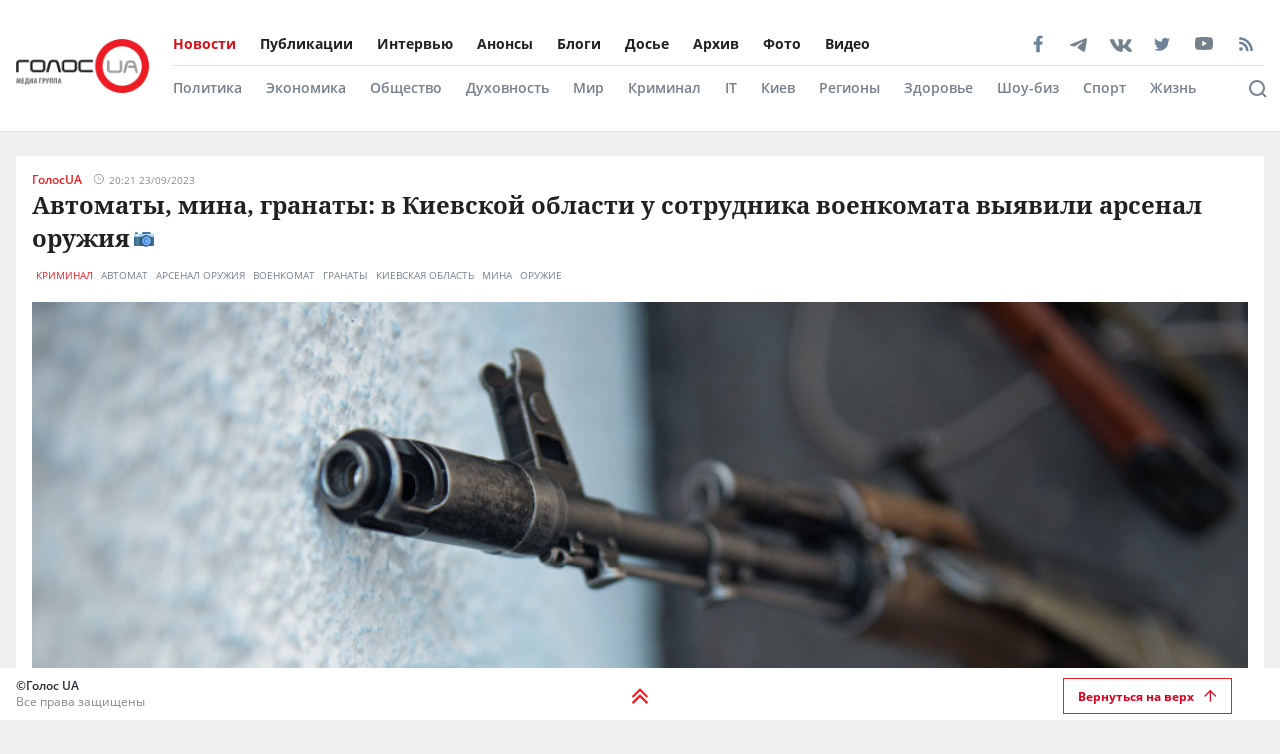

--- FILE ---
content_type: text/html; charset=utf-8
request_url: https://golos.ua/news/avtomaty-myna-granaty-v-kyevskoj-oblasty-u-sotrudnyka-voenkomata-vyyavyly-arsenal-oruzhyya
body_size: 38290
content:
<!doctype html>
<html data-n-head-ssr lang="ru" data-n-head="%7B%22lang%22:%7B%22ssr%22:%22ru%22%7D%7D">
  <head >
    <title>Автоматы, мина, гранаты: в Киевской области у сотрудника военкомата выявили арсенал оружия: читать на Golos.ua</title><meta data-n-head="ssr" charset="utf-8"><meta data-n-head="ssr" name="viewport" content="width=device-width, initial-scale=1"><meta data-n-head="ssr" name="keywords" content="Голос.UA - главные новости в Украине и мире сегодня. Последние новости политики, бизнеса, экономики и самые свежие новости шоу-бизнеса в мире и Украине на golos.ua."><meta data-n-head="ssr" name="description" content="В Киевской области у военнослужащего территориального центра комплектации и социальной поддержки (ТЦК и СП, бывшие военкоматы) выявили арсенал оружия "><meta data-n-head="ssr" name="author" content="Голос UA"><meta data-n-head="ssr" property="og:title" content="Автоматы, мина, гранаты: в Киевской области у сотрудника военкомата выявили арсенал оружия: читать на Golos.ua"><meta data-n-head="ssr" property="og:description" content="В Киевской области у военнослужащего территориального центра комплектации и социальной поддержки (ТЦК и СП, бывшие военкоматы) выявили арсенал оружия "><meta data-n-head="ssr" property="og:url" content="https://golos.ua/news/avtomaty-myna-granaty-v-kyevskoj-oblasty-u-sotrudnyka-voenkomata-vyyavyly-arsenal-oruzhyya"><meta data-n-head="ssr" property="og:type" content="article"><meta data-n-head="ssr" property="og:image" content="https://admin.golos.ua/images/2021/12/avtomat-kalashnykova-dulo.jpg"><meta data-n-head="ssr" property="og:image:url" content="https://admin.golos.ua/images/2021/12/avtomat-kalashnykova-dulo.jpg"><meta data-n-head="ssr" property="og:image:secure_url" content="https://admin.golos.ua/images/2021/12/avtomat-kalashnykova-dulo.jpg"><meta data-n-head="ssr" property="og:image:width" content="1024"><meta data-n-head="ssr" property="og:image:height" content="768"><meta data-n-head="ssr" name="twitter:card" content="summary_large_image"><meta data-n-head="ssr" name="twitter:site" content="@golosua"><meta data-n-head="ssr" name="twitter:creator" content="@golosua"><meta data-n-head="ssr" name="twitter:url" content="https://golos.ua/news/avtomaty-myna-granaty-v-kyevskoj-oblasty-u-sotrudnyka-voenkomata-vyyavyly-arsenal-oruzhyya"><meta data-n-head="ssr" name="twitter:title" content="Автоматы, мина, гранаты: в Киевской области у сотрудника военкомата выявили арсенал оружия: читать на Golos.ua"><meta data-n-head="ssr" name="twitter:description" content="В Киевской области у военнослужащего территориального центра комплектации и социальной поддержки (ТЦК и СП, бывшие военкоматы) выявили арсенал оружия "><meta data-n-head="ssr" name="twitter:domain" content="golos.ua"><meta data-n-head="ssr" name="theme-color" content="#d71119"><meta data-n-head="ssr" name="msvalidate.01" content="9654239F5D1F78EE8C0A6C38411C441F"><meta data-n-head="ssr" name="fb:pages" content="317293058370102"><meta data-n-head="ssr" rel="alternate" type="application/rss+xml" title="RSS" href="https://golos.ua/feed/"><link data-n-head="ssr" rel="apple-touch-icon" sizes="60x60" href="/favicons/apple-touch-icon.png"><link data-n-head="ssr" rel="icon" type="image/png" sizes="16x16" href="/favicons/favicon-16x16.png"><link data-n-head="ssr" rel="icon" type="image/png" sizes="32x32" href="/favicons/favicon-32x32.png"><link data-n-head="ssr" rel="mask-icon" href="/favicons/safari-pinned-tab.svg" color="#5bbad5"><link data-n-head="ssr" rel="shortcut icon" type="image/x-icon" href="/favicons/favicon.ico"><link data-n-head="ssr" rel="manifest" href="/favicons/site.webmanifest"><link data-n-head="ssr" rel="preload" href="https://sinst.fwdcdn.com/css/informers2.css?v=1" as="style"><link data-n-head="ssr" rel="preload" href="https://sinoptik.ua/informers_js.php?title=1&amp;wind=2&amp;cities=303010783,303027839,303014487&amp;lang=ru" as="script"><link data-n-head="ssr" rel="preconnect" href="https://api.golos.ua"><link data-n-head="ssr" rel="preconnect" href="https://adservice.google.com.ua"><link data-n-head="ssr" rel="preconnect" href="https://adservice.google.com"><link data-n-head="ssr" rel="preconnect" href="https://securepubads.g.doubleclick.net"><link data-n-head="ssr" rel="amphtml" data-hid="amphtml" href="https://golos.ua/amp/news/avtomaty-myna-granaty-v-kyevskoj-oblasty-u-sotrudnyka-voenkomata-vyyavyly-arsenal-oruzhyya"><script data-n-head="ssr" data-hid="gtm-script">if(!window._gtm_init){window._gtm_init=1;(function(w,n,d,m,e,p){w[d]=(w[d]==1||n[d]=='yes'||n[d]==1||n[m]==1||(w[e]&&w[e][p]&&w[e][p]()))?1:0})(window,navigator,'doNotTrack','msDoNotTrack','external','msTrackingProtectionEnabled');(function(w,d,s,l,x,y){w[x]={};w._gtm_inject=function(i){if(w.doNotTrack||w[x][i])return;w[x][i]=1;w[l]=w[l]||[];w[l].push({'gtm.start':new Date().getTime(),event:'gtm.js'});var f=d.getElementsByTagName(s)[0],j=d.createElement(s);j.async=true;j.src='https://www.googletagmanager.com/gtm.js?id='+i;f.parentNode.insertBefore(j,f);};w[y]('G-P4WHTV9ZF2')})(window,document,'script','dataLayer','_gtm_ids','_gtm_inject')}</script><script data-n-head="ssr" async data-ad-client="ca-pub-2813231552377060" src="https://pagead2.googlesyndication.com/pagead/js/adsbygoogle.js"></script><script data-n-head="ssr" type="application/ld+json">{
      "@context": "http://schema.org",
      "@type": "NewsArticle",
      "mainEntityOfPage": {
        "@type": "WebPage",
        "@id": "https://golos.ua/news/avtomaty-myna-granaty-v-kyevskoj-oblasty-u-sotrudnyka-voenkomata-vyyavyly-arsenal-oruzhyya"
      },
      "headline": "Автоматы, мина, гранаты: в Киевской области у сотрудника военкомата выявили арсенал оружия",
      "image": "https://admin.golos.ua/images/2021/12/avtomat-kalashnykova-dulo.jpg",
      "datePublished": "2023-09-23T18:21:31.000Z",
      "dateModified": "2023-09-23T16:11:10.000Z",
      "articleSection":
        "Криминал",
      "description": "В Киевской области у военнослужащего территориального центра комплектации и социальной поддержки (ТЦК и СП, бывшие военкоматы) выявили арсенал оружия и боеприпасов. Как сообщила прокуратура Киевской области, военнослужащему сообщено о подозрении по факту незаконного обращения с оружием и боеприпасами (ч. 1 ст. 263 УК Украины). По данным следствия, подозреваемый незаконно хранил оружие и боеприпасы. «Проведено 22 обыска в [&hellip;]
",
      "articleBody": "В Киевской области у военнослужащего территориального центра комплектации и социальной поддержки (ТЦК и СП, бывшие военкоматы) выявили арсенал оружия и боеприпасов.
Как сообщила прокуратура Киевской области, военнослужащему сообщено о подозрении по факту незаконного обращения с оружием и боеприпасами (ч. 1 ст. 263 УК Украины).
По данным следствия, подозреваемый незаконно хранил оружие и боеприпасы.
«Проведено 22 обыска в квартирах, хозяйственных постройках и автомобиле. Изъяты автоматы, магазины к автоматическому оружию, револьвер, нарезное и гладкоствольное охотничье оружие, более 6500 патронов разного калибра, 35 гранат, запалы, мину, тротиловую шашку, ножи, противотанковую управляемую ракету, тепловизор и другое военное снаряжение», &#8212; отмечается в сообщении.
Мужчина задержан, суд избрал ему меру пресечения в виде домашнего ареста в ночное время. Прокуратура готовит апелляционную жалобу на указанное решение.
«Устанавливаются каналы поступления оружия и другие лица, имеющие отношение к указанному правонарушению», &#8212; отметили в прокуратуре.
Напомним, в Черногории под комнату с вещдоками в Высшем суде сделали подкоп и украли оружие.
",
      "publisher": {
       "@type": "Organization",
        "name": "ГолосUA",
        "email": "info@golos.ua",
        "url": "https://golos.ua",
        "logo": {
          "@type": "ImageObject",
          "url": "https://golos.ua/logo.png",
          "width": 149,
          "height": 60
        }
      },
      "author": {
       "@type": "Person",
        "image": "https://admin.golos.ua/images/authors/1.jpg",
        "url": "https://golos.ua/author/33887",
        "name": "ГолосUA"
      }
      
      ,"video": {
        "@type": "VideoObject",
        "description": "В Киевской области у военнослужащего территориального центра комплектации и социальной поддержки (ТЦК и СП, бывшие военкоматы) выявили арсенал оружия и боеприпасов. Как сообщила прокуратура Киевской области, военнослужащему сообщено о подозрении по факту незаконного обращения с оружием и боеприпасами (ч. 1 ст. 263 УК Украины). По данным следствия, подозреваемый незаконно хранил оружие и боеприпасы. «Проведено 22 обыска в [&hellip;]
",
        "name": "Автоматы, мина, гранаты: в Киевской области у сотрудника военкомата выявили арсенал оружия",
        "thumbnailUrl": "https://i.ytimg.com/vi//maxresdefault.jpg",
        "uploadDate": "2023-09-23T18:21:31.000Z",
        "embedUrl": "https://www.youtube.com/embed/"
      }
    }</script><script data-n-head="ssr" type="application/ld+json">{
      "@context": "http://schema.org",
      "@type": "Organization",
      "name": "ГолосUA",
      "email": "info@golos.ua",
      "url": "https://golos.ua",
      "logo": {
        "@type": "ImageObject",
        "url": "https://golos.ua/logo.png",
        "width": 149,
        "height": 60
        },
      "address": {
        "@type": "PostalAddress",
        "addressLocality": "Киев, Украина",
        "streetAddress": "Бастионная 5/13"
      },
      "faxNumber": "(044) 284 – 25 – 89",
      "telephone": "(044) 284 – 57 - 62"
    }</script><script data-n-head="ssr" type="application/ld+json">{
      "@context": "https://schema.org",
      "@type": "WebSite",
      "url": "https://golos.ua",
      "potentialAction": {
        "@type": "SearchAction",
        "target": "https://golos.ua/search?q={search_term_string}",
        "query-input": "required name=search_term_string"
      }
    }</script><link rel="preload" href="/_nuxt/4ae552f.js" as="script"><link rel="preload" href="/_nuxt/a743014.js" as="script"><link rel="preload" href="/_nuxt/86c9240.js" as="script"><link rel="preload" href="/_nuxt/e95fc8a.js" as="script"><link rel="preload" href="/_nuxt/d08bd87.js" as="script"><link rel="preload" href="/_nuxt/3670989.js" as="script"><link rel="preload" href="/_nuxt/71253dd.js" as="script"><link rel="preload" href="/_nuxt/a0d3315.js" as="script"><link rel="preload" href="/_nuxt/e36e133.js" as="script"><style data-vue-ssr-id="6e8b72d9:0 517a8dd7:0 46ceea60:0 f12cd7be:0 6652e4e4:0 1f9f731b:0 6900d075:0 4597f240:0 fef055ac:0 6a719293:0 0359adf3:0 43c20a1f:0 24a9c6ee:0 916e7efe:0 8e8a9556:0 49548b52:0 c7da5914:0 f3d20d5e:0 bd01ec12:0 38436876:0 5459901e:0 2dc4a348:0 db86f56e:0">@font-face{font-family:"Noto Serif";src:local(""),url(/fonts/NotoSerif/noto-serif-v9-cyrillic-regular.woff2) format("woff2"),url(/fonts/NotoSerif/noto-serif-v9-cyrillic-regular.woff) format("woff");font-style:normal;font-weight:400;font-display:swap}@font-face{font-family:"Noto Serif";src:local(""),url(/fonts/NotoSerif/noto-serif-v9-cyrillic-700.woff2) format("woff2"),url(/fonts/NotoSerif/noto-serif-v9-cyrillic-700.woff) format("woff");font-style:normal;font-weight:700;font-display:swap}@font-face{font-family:"Noto Sans";src:local(""),url(/fonts/NotoSans/noto-sans-v11-cyrillic-regular.woff2) format("woff2"),url(/fonts/NotoSans/noto-sans-v11-cyrillic-regular.woff) format("woff");font-style:normal;font-weight:400;font-display:swap}@font-face{font-family:"Noto Sans";src:local(""),url(/fonts/NotoSans/noto-sans-v11-cyrillic-700.woff2) format("woff2"),url(/fonts/NotoSans/noto-sans-v11-cyrillic-700.woff) format("woff");font-style:normal;font-weight:700;font-display:swap}@font-face{font-family:"Open Sans";src:local(""),url(/fonts/OpenSans/open-sans-v18-cyrillic-600.woff2) format("woff2"),url(/fonts/NotoSans/open-sans-v18-cyrillic-600.woff) format("woff");font-style:normal;font-weight:600;font-display:swap}@font-face{font-family:"Open Sans";src:local(""),url(/fonts/OpenSans/open-sans-v18-cyrillic-700.woff2) format("woff2"),url(/fonts/NotoSans/open-sans-v18-cyrillic-700.woff) format("woff");font-style:normal;font-weight:700;font-display:swap}@font-face{font-family:"Open Sans";src:local(""),url(/fonts/OpenSans/open-sans-v18-cyrillic-regular.woff2) format("woff2"),url(/fonts/NotoSans/open-sans-v18-cyrillic-regular.woff) format("woff");font-style:normal;font-weight:400;font-display:swap}.btn-border{display:inline-block;background-color:transparent;border:1px solid #da001f;padding:0 16px;font-family:"Open Sans",sans-serif;font-size:12px;font-weight:600;color:#da001f;line-height:34px;text-align:center;cursor:pointer;transition:all .3s ease}@media (max-width:768px){.btn-border{background:#ed1c24;font-size:12px;color:#fff}}.btn-border:hover{background-color:#da001f;color:#fff}.btn-red{display:block;width:100%;height:42px;background:#ed1c24;padding:0 16px;font-family:"Open Sans",sans-serif;font-size:12px;font-weight:600;color:#fff;line-height:42px;text-align:center;cursor:pointer;transition:all .3s ease}.icon{display:block;background-size:cover;background-repeat:no-repeat;background-position:50%}.icon-facebook{width:20px;height:20px;background-image:url([data-uri])}.icon-twitter{width:16px;height:16px;background-image:url(/_nuxt/img/i-twitter-gray.67755c0.svg)}.icon-telegram{width:17px;height:18px;background-size:contain;margin-bottom:-2px;background-image:url([data-uri])}.icon-youtube{width:21px;height:13px;background-size:contain;background-image:url([data-uri])}.icon-rss{width:20px;height:20px;background-image:url([data-uri])}.icon-vk{background-size:contain;width:22px;height:16px;margin-bottom:-3px;background-image:url(/_nuxt/img/i-vk-gray.3c3a57c.svg)}.icon-search{width:24px;height:24px;background-image:url([data-uri])}.icon-home{width:14px;height:14px;background-image:url(/_nuxt/img/i-home.061823d.svg)}.icon-clock{width:15px;height:12px;background-image:url([data-uri])}.icon-clock-gray{width:15px;height:12px;background-image:url([data-uri])}.icon-arrow-left{width:14px;height:14px;background-image:url([data-uri])}.icon-arrow-down,.icon-arrow-up{display:inline-block;vertical-align:middle;width:16px;height:16px;background-image:url(/_nuxt/img/i-arrow-up.4f46188.svg)}.icon-arrow-down{transform:rotate(0)}.icon-video{display:block;width:60px;height:60px;background:rgba(0,0,0,.8);border-radius:50%;position:absolute;top:16px;left:16px;z-index:2}@media (max-width:768px){.icon-video{width:24px;height:24px;top:10px;left:10px}}.icon-video:before{content:"";display:block;width:21px;height:27px;background:url([data-uri]) no-repeat 50%;background-size:cover;position:absolute;top:17px;left:22px}@media (max-width:768px){.icon-video:before{top:7px;left:9px;width:8px;height:10px}}.icon-title{display:inline-block;vertical-align:middle}.icon-title+.icon-title{margin-left:3px}*{outline:0;box-sizing:border-box;margin:0}#__nuxt,body{background:#f0f0f0}body{margin:0;font-family:"Open Sans",sans-serif;font-size:16px;font-weight:400;color:#272e36}.page-wrap{margin-top:24px;margin-bottom:50px}@media (max-width:768px){.page-wrap{margin-top:50px}}h1,h2,h3,li,ul{margin:0;padding:0}ul{list-style:none}.no-padding{padding:0}img{max-width:100%;height:auto}a{color:inherit}a,a:focus,a:hover{outline:0;text-decoration:none}button,input,select,textarea{font-family:inherit;font-size:inherit;line-height:inherit}.wrapper{margin-left:auto;margin-right:auto;min-width:304px;max-width:1409px}.wrapper .col{padding:16px}@media (max-width:768px){main{margin:30px 0;padding-bottom:48px}}.wrapper-amp{padding-bottom:0}.wrapper-amp,.wrapper-amp .page-wrap{margin-bottom:0}section{display:flex;flex-direction:column;background:#fff;padding:16px;margin:0 16px 16px}@media (max-width:768px){section{padding:8px;margin:0 8px 8px}}.section-title{margin-bottom:12px}@media (max-width:768px){.section-title{margin-bottom:0}}.wp-block-quote{position:relative;margin-left:20px}.wp-block-quote:before{content:"";width:8px;left:-20px;height:100%;position:absolute;background:#7f828b}.article-content a{color:#00f;text-decoration:underline;cursor:pointer}.article-content ul{list-style:disc;margin-left:20px}.article-content iframe[src^="https://streamable.com/"]{height:400px}.article .desc p+p{margin-top:10px}.title{font-family:"Open Sans",sans-serif;font-size:24px;font-weight:700;line-height:33px;color:#212121}@media (max-width:991px){.title{font-size:14px;line-height:19px}}.title .color-red{color:#ed1c24;padding-right:8px}.block-photos .article .article-text{padding:16px}.lightbox .vue-lb-content{max-width:100%;width:100%;height:100%;margin-bottom:0}.lightbox .vue-lb-figure{display:flex;flex-direction:column;height:calc(100% - 80px);justify-content:center}@media (max-width:768px){.lightbox .vue-lb-figure{height:100%}}.lightbox .vue-lb-footer{display:block;max-width:880px;width:100%;margin:0 auto;order:-1}.lightbox .vue-lb-footer-count{padding-left:0;font-family:"Open Sans",sans-serif;font-size:14px;font-weight:600;line-height:19px;color:#828282}.lightbox .vue-lb-button-close{width:32px;height:32px;padding:0;background:rgba(0,0,0,.5);margin-right:-4px}.lightbox .vue-lb-button-close:before{content:"";display:block;width:12px;height:12px;background-image:url([data-uri]);background-size:cover;background-repeat:no-repeat;background-position:50%;position:absolute;top:0;left:0;right:0;bottom:0;margin:auto}.lightbox .vue-lb-button-close span{display:none}.lightbox .vue-lb-arrow{width:40vw;height:100vh;top:0;padding:0;border-radius:0}.lightbox .vue-lb-arrow:before{content:"";display:block;width:32px;height:32px;background-size:50%;background-repeat:no-repeat;background-position:50%;position:absolute;background-color:rgba(0,0,0,.5);top:0;left:0;right:0;bottom:0;margin:auto}.lightbox .vue-lb-arrow span{display:none}.lightbox .vue-lb-arrow.vue-lb-right{right:8px}.lightbox .vue-lb-arrow.vue-lb-right:before{background-image:url([data-uri])}.lightbox .vue-lb-arrow.vue-lb-left{left:8px}.lightbox .vue-lb-arrow.vue-lb-left:before{background-image:url([data-uri])}.lightbox .vue-lb-right:before{left:auto;right:10px}.lightbox .vue-lb-left:before{left:10px;right:auto}.lightbox .vue-lb-info{position:static;margin-top:24px;font-family:"Noto Serif",serif;font-size:14px;font-weight:700;line-height:19px;color:#fff;background-color:transparent;height:auto}.lightbox .vue-lb-figure img{-o-object-fit:cover;object-fit:cover}.red-txt{color:#ed1c24;text-transform:capitalize}.red-txt:hover{text-decoration:underline}.page-single p{margin-bottom:32px}.page-single blockquote{font-style:italic;font-weight:900;font-size:24px;line-height:140%;position:relative;max-width:430px;margin:0 auto;text-align:center}@media (max-width:768px){.page-single blockquote{font-size:18px;max-width:307px}}.page-single blockquote:after,.page-single blockquote:before{content:"";background:url([data-uri]) no-repeat;background-size:contain;width:48px;height:40px;position:absolute}@media (max-width:768px){.page-single blockquote:after,.page-single blockquote:before{width:24px;height:20px}}.page-single blockquote:before{left:-65px;top:-5px}@media (max-width:768px){.page-single blockquote:before{left:-32px;top:5px}}.page-single blockquote:after{transform:rotate(180deg);right:-60px;bottom:0}@media (max-width:768px){.page-single blockquote:after{right:-30px}}.page-single .wp-video{width:100%}.page-single .wp-video video{width:100%;height:auto}.page-enter-active,.page-leave-active{transition:opacity .5s}.page-enter,.page-leave-to{opacity:0}.block-interview .img-wrap img{max-height:160px;height:100%}.loading{width:70px;margin:0 auto}[class*=amphtml-sidebar-mask]{background-color:transparent;z-index:0}.amp-carousel-button{margin:5px}.article-covered .article-text .title.color-white a{color:#fff}.article .desc>*{display:inline}#MIXADV_7059{transform:translateX(30px)}@media (max-width:768px){.teaser_div_img_7058{min-width:100%}}.mm-body{min-width:190px}.article-content img{-o-object-fit:cover;object-fit:cover}.list-articles .desc img{display:none}
code[class*=language-],pre[class*=language-]{color:#000;background:none;text-shadow:0 1px #fff;font-family:Consolas,Monaco,"Andale Mono","Ubuntu Mono",monospace;font-size:1em;text-align:left;white-space:pre;word-spacing:normal;word-break:normal;word-wrap:normal;line-height:1.5;-moz-tab-size:4;-o-tab-size:4;tab-size:4;-webkit-hyphens:none;-ms-hyphens:none;hyphens:none}code[class*=language-]::-moz-selection,code[class*=language-] ::-moz-selection,pre[class*=language-]::-moz-selection,pre[class*=language-] ::-moz-selection{text-shadow:none;background:#b3d4fc}code[class*=language-]::selection,code[class*=language-] ::selection,pre[class*=language-]::selection,pre[class*=language-] ::selection{text-shadow:none;background:#b3d4fc}@media print{code[class*=language-],pre[class*=language-]{text-shadow:none}}pre[class*=language-]{padding:1em;margin:.5em 0;overflow:auto}:not(pre)>code[class*=language-],pre[class*=language-]{background:#f5f2f0}:not(pre)>code[class*=language-]{padding:.1em;border-radius:.3em;white-space:normal}.token.cdata,.token.comment,.token.doctype,.token.prolog{color:#708090}.token.punctuation{color:#999}.token.namespace{opacity:.7}.token.boolean,.token.constant,.token.deleted,.token.number,.token.property,.token.symbol,.token.tag{color:#905}.token.attr-name,.token.builtin,.token.char,.token.inserted,.token.selector,.token.string{color:#690}.language-css .token.string,.style .token.string,.token.entity,.token.operator,.token.url{color:#9a6e3a;background:hsla(0,0%,100%,.5)}.token.atrule,.token.attr-value,.token.keyword{color:#07a}.token.class-name,.token.function{color:#dd4a68}.token.important,.token.regex,.token.variable{color:#e90}.token.bold,.token.important{font-weight:700}.token.italic{font-style:italic}.token.entity{cursor:help}
.holder{width:50px;display:flex;justify-content:center;height:50px;position:absolute;top:0;right:0;z-index:2}@media (max-width:768px){.holder{z-index:999;position:fixed;top:33px;right:45vw;width:24px;height:auto}}.preloader-mobile{display:none}@media (max-width:768px){.preloader-mobile{display:block}}.preloader{width:20px;height:20px;position:fixed;right:0;top:20px;-webkit-animation:rotatePreloader 2s ease-in infinite;animation:rotatePreloader 2s ease-in infinite}@media (max-width:768px){.preloader{display:none}}@-webkit-keyframes rotatePreloader{0%{transform:translateX(-50%) translateY(-50%) rotate(0deg)}to{transform:translateX(-50%) translateY(-50%) rotate(-1turn)}}@keyframes rotatePreloader{0%{transform:translateX(-50%) translateY(-50%) rotate(0deg)}to{transform:translateX(-50%) translateY(-50%) rotate(-1turn)}}.preloader div{position:absolute;width:100%;height:100%;opacity:0}.preloader div:before{content:"";position:absolute;left:50%;top:0;width:30%;height:30%;background-color:#ed1c24;transform:translateX(-50%);border-radius:50%}.preloader div:first-child{transform:rotate(0deg);-webkit-animation:rotateCircle1 2s linear infinite;animation:rotateCircle1 2s linear infinite;z-index:5}@-webkit-keyframes rotateCircle1{0%{opacity:0}0%{opacity:1;transform:rotate(60deg)}10.33333%{transform:rotate(0deg)}60.33333%{transform:rotate(0deg)}to{transform:rotate(-300deg);opacity:1}}@keyframes rotateCircle1{0%{opacity:0}0%{opacity:1;transform:rotate(60deg)}10.33333%{transform:rotate(0deg)}60.33333%{transform:rotate(0deg)}to{transform:rotate(-300deg);opacity:1}}.preloader div:nth-child(2){transform:rotate(60deg);-webkit-animation:rotateCircle2 2s linear infinite;animation:rotateCircle2 2s linear infinite;z-index:4}@-webkit-keyframes rotateCircle2{8.33333%{opacity:0}8.33343%{opacity:1;transform:rotate(0deg)}18.66667%{transform:rotate(-60deg)}68.66667%{transform:rotate(-60deg)}to{transform:rotate(-300deg);opacity:1}}@keyframes rotateCircle2{8.33333%{opacity:0}8.33343%{opacity:1;transform:rotate(0deg)}18.66667%{transform:rotate(-60deg)}68.66667%{transform:rotate(-60deg)}to{transform:rotate(-300deg);opacity:1}}.preloader div:nth-child(3){transform:rotate(120deg);-webkit-animation:rotateCircle3 2s linear infinite;animation:rotateCircle3 2s linear infinite;z-index:3}@-webkit-keyframes rotateCircle3{16.66667%{opacity:0}16.66687%{opacity:1;transform:rotate(-60deg)}27%{transform:rotate(-120deg)}77%{transform:rotate(-120deg)}to{transform:rotate(-300deg);opacity:1}}@keyframes rotateCircle3{16.66667%{opacity:0}16.66687%{opacity:1;transform:rotate(-60deg)}27%{transform:rotate(-120deg)}77%{transform:rotate(-120deg)}to{transform:rotate(-300deg);opacity:1}}.preloader div:nth-child(4){transform:rotate(180deg);-webkit-animation:rotateCircle4 2s linear infinite;animation:rotateCircle4 2s linear infinite;z-index:2}@-webkit-keyframes rotateCircle4{25%{opacity:0}25.0003%{opacity:1;transform:rotate(-120deg)}35.33333%{transform:rotate(-180deg)}85.33333%{transform:rotate(-180deg)}to{transform:rotate(-300deg);opacity:1}}@keyframes rotateCircle4{25%{opacity:0}25.0003%{opacity:1;transform:rotate(-120deg)}35.33333%{transform:rotate(-180deg)}85.33333%{transform:rotate(-180deg)}to{transform:rotate(-300deg);opacity:1}}.preloader div:nth-child(5){transform:rotate(240deg);-webkit-animation:rotateCircle5 2s linear infinite;animation:rotateCircle5 2s linear infinite;z-index:1}@-webkit-keyframes rotateCircle5{33.33333%{opacity:0}33.33373%{opacity:1;transform:rotate(-180deg)}43.66667%{transform:rotate(-240deg)}93.66667%{transform:rotate(-240deg)}to{transform:rotate(-300deg);opacity:1}}@keyframes rotateCircle5{33.33333%{opacity:0}33.33373%{opacity:1;transform:rotate(-180deg)}43.66667%{transform:rotate(-240deg)}93.66667%{transform:rotate(-240deg)}to{transform:rotate(-300deg);opacity:1}}.preloader div:nth-child(6){transform:rotate(300deg);-webkit-animation:rotateCircle6 2s linear infinite;animation:rotateCircle6 2s linear infinite;z-index:0}@-webkit-keyframes rotateCircle6{41.66667%{opacity:0}41.66717%{opacity:1;transform:rotate(-240deg)}52%{transform:rotate(-300deg)}102%{transform:rotate(-300deg)}to{transform:rotate(-300deg);opacity:1}}@keyframes rotateCircle6{41.66667%{opacity:0}41.66717%{opacity:1;transform:rotate(-240deg)}52%{transform:rotate(-300deg)}102%{transform:rotate(-300deg)}to{transform:rotate(-300deg);opacity:1}}
.banner-lg{display:block}@media (max-width:768px){.banner-lg{display:none}}.banner-sm{display:none}@media (max-width:768px){.banner-sm{display:block}}
header .subcategory-wrapper[data-v-5258ef05]{border-top:1px solid #e0e0e0;background:#fff}header .search-wrapper[data-v-5258ef05]{background:#fff;width:100%;position:relative;bottom:-70px}header .header-wrapper[data-v-5258ef05]{background:#fff;width:100%;position:relative;min-height:131px}@media (max-width:768px){header .header-wrapper[data-v-5258ef05]{min-height:auto}}header .wrapper[data-v-5258ef05]{margin-bottom:0}@media (max-width:768px){header[data-v-5258ef05]{padding:0}}header.fixed-top[data-v-5258ef05]{position:relative}@media (max-width:768px){header.fixed-top[data-v-5258ef05]{width:100%;height:42px;position:fixed;top:0;z-index:1000;max-width:1300px;margin:0 auto}}header .mobile-search-nav[data-v-5258ef05]{display:none}@media (max-width:768px){header .mobile-search-nav[data-v-5258ef05]{display:flex;align-items:center}}header .header-social[data-v-5258ef05]{width:236px}header .bg-fixed[data-v-5258ef05]{width:100%;height:100%;background:rgba(0,0,0,.5);position:fixed;top:0;left:-40px;opacity:1;transition:opacity .8s ease}header .bg-fixed.show[data-v-5258ef05]{opacity:1;transition-delay:.5s;z-index:9991}header .menu-types-container[data-v-5258ef05]{display:flex;justify-content:space-between;border-bottom:1px solid #e0e0e0}header .row[data-v-5258ef05]{display:flex;align-items:center;padding:22px 16px;position:relative}@media (max-width:768px){header .row[data-v-5258ef05]{justify-content:space-between;padding:3px 16px}}header .navigation[data-v-5258ef05]{width:100%}@media (max-width:768px){header .navigation[data-v-5258ef05]{display:none}}header .bg-fixed-category[data-v-5258ef05]{width:100vw;height:100vh;background:rgba(0,0,0,.5);position:fixed;top:0;left:0;z-index:1;transition:opacity .4s ease}
.logo[data-v-0eea11d0]{margin-right:24px;height:54px;min-width:133px}@media (max-width:768px){.logo[data-v-0eea11d0]{height:32px;min-width:79px;width:79px}}.logo .logo-img[data-v-0eea11d0]{height:100%;width:100%}.mobile-navbar-logo .logo-img[data-v-0eea11d0]{height:41px;width:auto}
.menu-type[data-v-44f87ca2]{display:flex;justify-content:space-between}.menu-type a[data-v-44f87ca2]{color:#000}.menu[data-v-44f87ca2]{display:flex;flex-wrap:wrap;height:-webkit-fit-content;height:-moz-fit-content;height:fit-content}.menu li[data-v-44f87ca2]{padding:12px 24px 12px 0;display:flex;align-items:center}.menu li[data-v-44f87ca2]:first-child{padding-left:0}.menu a[data-v-44f87ca2]{font-size:14px;font-weight:700;color:#212121}.menu .router-link-active[data-v-44f87ca2],.menu a[data-v-44f87ca2]:hover{color:#d71119}.menu-column .menu[data-v-44f87ca2]{flex-direction:column}.menu-column .menu li[data-v-44f87ca2]:first-child{padding-top:0}.left-menu .menu li[data-v-44f87ca2]{padding:5px 0}.left-menu .menu li[data-v-44f87ca2]:first-child{padding-top:0}
.social[data-v-72329559]{display:flex;align-items:center}.social .caption[data-v-72329559]{font-family:"Open Sans",sans-serif;font-size:14px;line-height:19px;font-weight:700;color:#212121;margin-bottom:8px}.social ul[data-v-72329559]{margin:0 -4px}.social li[data-v-72329559]{display:inline-block;vertical-align:middle;margin:0 4px}.social-items[data-v-72329559]{width:100%;align-items:center}.social-footer[data-v-72329559],.social-items[data-v-72329559]{display:flex;justify-content:space-between}.social-footer .caption[data-v-72329559]{color:#ed1c24;font-size:10px;display:none}@media (max-width:768px){.social-footer .caption[data-v-72329559]{margin-bottom:0;display:block}}.social-footer .social-items[data-v-72329559]{max-width:140px;margin:0 auto;flex-wrap:wrap}.social-footer .social-items li[data-v-72329559]{margin:6px 12px}@media (max-width:768px){.social-footer .social-items li[data-v-72329559]{margin:0}}@media (max-width:768px){.social-footer .social-items[data-v-72329559]{max-width:60%;margin:0}}.social-footer .footer-links[data-v-72329559]{max-width:170px}.left-menu[data-v-72329559]{display:flex;flex-direction:column;align-items:flex-start}.left-menu .social-items[data-v-72329559]{max-width:197px}
.category-menu[data-v-02e5a629]{display:flex;justify-content:space-between}.category-menu li[data-v-02e5a629]{padding:12px 24px 12px 0;display:flex;align-items:center}.category-menu li[data-v-02e5a629]:first-child{padding-left:0}.category-menu a[data-v-02e5a629]{font-size:14px;font-weight:600;color:#75818d}.category-menu .router-link-active[data-v-02e5a629],.category-menu a[data-v-02e5a629]:hover{color:#d71119}.menu[data-v-02e5a629]{display:flex;flex-wrap:wrap;height:-webkit-fit-content;height:-moz-fit-content;height:fit-content}.menu-column .menu[data-v-02e5a629]{flex-direction:column}.left-menu[data-v-02e5a629]{margin:20px 0}.left-menu .menu li[data-v-02e5a629]{padding:5px 0}.left-menu .menu li[data-v-02e5a629]:first-child{padding-top:0}
.search[data-v-94460552]{display:flex;align-items:center;justify-content:space-between;padding:16px 60px 16px 0}@media (max-width:768px){.search[data-v-94460552]{position:fixed;background:#fff;top:0;left:0;width:100%;height:42px;box-shadow:none;border-bottom:1px solid #e0e0e0;padding:8px 16px}}.search .search-title[data-v-94460552]{font-size:16px;line-height:22px;letter-spacing:-.0035em;color:#75818d;margin-right:10px;font-weight:700}@media (max-width:768px){.search .search-title[data-v-94460552]{display:none}}.search .search-form[data-v-94460552]{display:flex;align-items:center;position:relative;width:82%}@media (max-width:768px){.search .search-form[data-v-94460552]{width:100%}}.search .search-input[data-v-94460552]{padding:8px 42px;border:.5px solid #e0e0e0;background-color:#f2f2f2;font-size:14px;width:100%}.search .search-input[data-v-94460552]::-webkit-input-placeholder{color:#bdbdbd}.search .search-input[data-v-94460552]::-moz-placeholder{color:#bdbdbd}.search .search-input[data-v-94460552]:-ms-input-placeholder{color:#bdbdbd}.search .search-input[data-v-94460552]:-moz-placeholder{color:#bdbdbd}@media (max-width:768px){.search .search-input[data-v-94460552]{width:90%;font-size:12px;padding:6px 12px 6px 30px}}.search .icon-search[data-v-94460552]{display:block;width:14px;height:14px;background-image:url([data-uri]);background-size:contain;background-repeat:no-repeat;background-color:transparent;position:absolute;left:12px}@media (max-width:768px){.search .icon-search[data-v-94460552]{left:5px}}.search .btn-search[data-v-94460552]{cursor:pointer;padding:9px 15px;border:1px solid #ed1c24;color:#ed1c24;font-weight:600;font-size:12px;background:none}@media (max-width:768px){.search .btn-search[data-v-94460552]{display:none}}.search-btn[data-v-94460552]{position:absolute;right:0;bottom:30px}@media (max-width:768px){.search-btn[data-v-94460552]{right:50px;top:-31px}}.header-search[data-v-94460552]{width:100%;position:absolute;right:0;bottom:0;background:#fff;z-index:999;padding:0 10px}.header-search-container[data-v-94460552]{max-width:1364px;margin:0 auto;position:relative}.search-mobile[data-v-94460552]{display:none}@media (max-width:768px){.search-mobile[data-v-94460552]{display:block}}.search-btn-desktop[data-v-94460552]{display:block}@media (max-width:768px){.search-btn-desktop[data-v-94460552]{display:none}}.cross[data-v-94460552]{cursor:pointer;display:block;position:absolute;right:-48px;top:11px;width:10px;height:10px;background:none;outline:none;border:none;padding:10px}.cross[data-v-94460552]:after,.cross[data-v-94460552]:before{content:"";width:19px;height:2px;background:#828282;position:absolute;left:0}.cross[data-v-94460552]:before{transform:rotate(45deg)}.cross[data-v-94460552]:after{transform:rotate(-45deg)}@media (max-width:768px){.cross[data-v-94460552]{right:-3px;top:3px}}.open-search[data-v-94460552]{border-bottom:1px solid #e0e0e0;border-top:1px solid #e0e0e0;z-index:9999}@media (min-width:769px){.open-search[data-v-94460552]{bottom:-72px}}.open-search .search-btn[data-v-94460552]{bottom:100px}
.mobile-navbar[data-v-0f24ea54]{display:flex;flex-direction:column;justify-content:space-between;overflow:hidden;max-width:340px;width:100%;height:100%;background-color:#fff;position:fixed;top:0;transform:translateX(20%);transition:all .4s ease;z-index:9999}.mobile-navbar-logo[data-v-0f24ea54]{padding-left:24px}.mobile-navbar.show[data-v-0f24ea54]{transform:translateX(-80%)}.mobile-navbar .row[data-v-0f24ea54]{padding:8px 24px}.mobile-navbar .logo-img[data-v-0f24ea54]{min-width:auto;height:32px;margin-right:10px}.mobile-navbar .navigation[data-v-0f24ea54]{display:flex;flex-wrap:wrap;flex-direction:column;margin:0 24px;border-bottom:1px solid #e0e0e0;padding-bottom:10px;height:100%}.mobile-navbar .item[data-v-0f24ea54]{color:#000;font-size:12px;height:33px;font-weight:700}.mobile-navbar .item[data-v-0f24ea54]:first-child{padding-top:0}.mobile-navbar .item-category[data-v-0f24ea54]{color:#828282}.mobile-navbar .menu[data-v-0f24ea54]{display:block}.mobile-navbar .menu a[data-v-0f24ea54]{height:auto;font-size:12px;line-height:16px;padding:10px 0}.mobile-navbar .menu.category-menu a[data-v-0f24ea54]{color:#75818d}.mobile-navbar .social[data-v-0f24ea54]{max-width:100%;padding:20px}.icon-close[data-v-0f24ea54]{display:block;width:14px;height:14px;background-image:url([data-uri]);position:absolute;right:0;top:0;z-index:99999}.btn-menu[data-v-0f24ea54],.icon-close[data-v-0f24ea54]{background-size:cover;background-repeat:no-repeat;background-position:50%;cursor:pointer}.btn-menu[data-v-0f24ea54]{width:18px;height:12px;background-image:url([data-uri]);display:none;margin-left:25px}@media (max-width:768px){.btn-menu[data-v-0f24ea54]{display:block}}.menu-item[data-v-0f24ea54],.menu-item-category[data-v-0f24ea54]{font-size:12px;line-height:36px;font-weight:700;color:#000}.menu-item-category[data-v-0f24ea54]{color:#828282}.nav-wrapper[data-v-0f24ea54]{position:relative}.nav-container[data-v-0f24ea54]{height:100%;overflow-y:auto;flex:1;padding-top:40px}.category-menu-navbar[data-v-0f24ea54]{height:100vh;justify-content:inherit}.logo-container[data-v-0f24ea54]{height:30px;margin:8px 0}
.row-subcategory[data-v-4ffcb7c8]{display:flex;align-items:center;padding:22px 16px}@media (max-width:768px){.row-subcategory[data-v-4ffcb7c8]{padding:17px;width:100%;justify-content:space-between;border-bottom:1px solid #e0e0e0}}.menu[data-v-4ffcb7c8]{display:flex}.menu li[data-v-4ffcb7c8]{margin-right:24px}.menu li[data-v-4ffcb7c8]:last-child{margin-right:0}@media (max-width:768px){.menu-subcategory[data-v-4ffcb7c8]{display:none}}.menu-item[data-v-4ffcb7c8]{font-weight:700;color:#000;font-family:"Open Sans",sans-serif;font-size:14px}.menu-item.z-index-down[data-v-4ffcb7c8]{z-index:-1}.caption[data-v-4ffcb7c8]{font-size:16px;margin-right:30px;font-weight:700;color:#75818d;font-family:"Open Sans",sans-serif}@media (max-width:768px){.caption[data-v-4ffcb7c8]{font-size:10px}}.router-link-exact-active[data-v-4ffcb7c8]{color:#ed1c24}.active-sub-category[data-v-4ffcb7c8]{font-size:10px;letter-spacing:-.0035em;color:#ed1c24;display:none;position:relative;margin-right:14px;z-index:0}.active-sub-category[data-v-4ffcb7c8]:before{content:url([data-uri]);position:absolute;right:-12px;top:-2px}@media (max-width:768px){.active-sub-category[data-v-4ffcb7c8]{display:block}}.caption-mobile[data-v-4ffcb7c8]{display:none;margin:0;font-size:13px}.subcategory-container[data-v-4ffcb7c8]{display:flex;align-items:center}@media (max-width:768px){.subcategory-container-darkness[data-v-4ffcb7c8]{width:100vw;height:100vh;background:rgba(0,0,0,.5);position:absolute;top:0;flex-direction:column;justify-content:center;display:none}.subcategory-container-darkness.mob-open[data-v-4ffcb7c8]{display:flex}.subcategory-container-darkness.mob-close[data-v-4ffcb7c8]{display:none}.subcategory-container-darkness .caption-mobile[data-v-4ffcb7c8]{display:block}.subcategory-container-darkness .menu[data-v-4ffcb7c8]{display:flex;flex-direction:column;align-items:center;width:100%;max-width:95%;margin:0 auto;background:#fff}.subcategory-container-darkness .menu li[data-v-4ffcb7c8]{margin:0;padding:10px 0;width:100%;text-align:center;border-top:1px solid #f2f2f2}.subcategory-container-darkness .menu a[data-v-4ffcb7c8]{color:#ed1c24}.subcategory-container-darkness .menu .menu-subcategory[data-v-4ffcb7c8]{display:block}}
.page-single[data-v-392419a0]{display:flex;justify-content:space-between;padding:24px 0}@media (max-width:768px){.page-single[data-v-392419a0]{flex-direction:column}}.page-single .row-tags[data-v-392419a0]{flex-wrap:wrap}.page-single .btn-red[data-v-392419a0]{color:#fff;text-decoration:none}.page-single .col-left[data-v-392419a0]{flex:0 0 17.7%;padding-left:48px;position:sticky;top:0;overflow:auto;height:calc(100vh - 38px)}@media (max-width:992px){.page-single .col-left[data-v-392419a0]{display:none}}.page-single .col-center[data-v-392419a0]{flex-direction:column;flex:1 1 auto;padding:0}@media (min-width:768px){.page-single .col-center[data-v-392419a0]{overflow-x:hidden}}.page-single .col-center>.article[data-v-392419a0]{background-color:#fff;padding:16px}.page-single .col-right[data-v-392419a0]{flex:0 0 216px;background-color:#fff}.page-single .row[data-v-392419a0]{display:flex}@media (max-width:768px){.page-single .row[data-v-392419a0]{flex-direction:column}}@media (max-width:768px){.page-single .social-links-container[data-v-392419a0]{display:flex}}.page-single .row-footer[data-v-392419a0]{justify-content:space-between;padding:8px 0 19px;border-top:1px solid #e0e0e0;border-bottom:1px solid #e0e0e0}.page-single .row-footer .title[data-v-392419a0]{margin-bottom:15px;font-size:16px}.page-single .row-author[data-v-392419a0]{display:flex;align-items:center}.page-single .list-tags[data-v-392419a0]{margin:6px 0 20px}@media (max-width:768px){.page-single .list-tags[data-v-392419a0]{margin:9px 0 16px}}.page-single .title[data-v-392419a0]{display:inline;font-family:"Noto Serif",serif;font-size:24px;line-height:33px;font-weight:700;color:#212121;margin:4px 0 0}@media (max-width:768px){.page-single .title[data-v-392419a0]{font-size:14px;line-height:19px}}.page-single .article-img[data-v-392419a0]{margin-bottom:32px}.page-single .article-img img[data-v-392419a0]{width:100%;-o-object-fit:cover;object-fit:cover}@media (max-width:768px){.page-single .article-img[data-v-392419a0]{margin:25px 0 0}}.page-single .article-content[data-v-392419a0]{font-family:"Noto Sans",sans-serif;font-size:18px;line-height:29px;color:#000;margin:20px 42px 0 44px}@media (max-width:768px){.page-single .article-content[data-v-392419a0]{max-width:100%;margin:0;font-size:14px;line-height:160%;overflow-x:hidden}}.page-single .tags-social-links[data-v-392419a0]{display:flex;flex-direction:column;margin-top:25px}@media (max-width:768px){.page-single .tags-social-links[data-v-392419a0]{margin-top:0}}.page-single .description[data-v-392419a0]{margin:10px 0 20px}.page-single .img-article[data-v-392419a0]{width:100%}.page-single .gallery[data-v-392419a0]{display:flex;flex-wrap:wrap;justify-content:space-between;margin-top:40px}.page-single .gallery img[data-v-392419a0]{width:calc(33.33333% - 38px);margin-bottom:38px;height:136px;-o-object-fit:cover;object-fit:cover;cursor:pointer}@media (max-width:1186px){.page-single .gallery img[data-v-392419a0]{width:calc(53% - 28px);margin-bottom:28px}}@media (max-width:768px){.page-single .gallery img[data-v-392419a0]{width:calc(49% - 3px);margin-bottom:17px;height:238px}}.page-single .likes-container[data-v-392419a0]{margin:10px}.page-single .social-links[data-v-392419a0]{width:36px;height:36px;display:block;align-items:center;justify-content:center;color:#fff;margin-bottom:5px;position:relative;cursor:pointer}@media (max-width:768px){.page-single .social-links[data-v-392419a0]{margin-right:4px}}.page-single .social-links[data-v-392419a0]:before{content:"";width:19px;height:100%;position:absolute;background-size:contain;background-repeat:no-repeat;left:8px;top:9px}.page-single .social-links.facebook[data-v-392419a0]{background-color:#475995}.page-single .social-links.facebook[data-v-392419a0]:before{background-image:url([data-uri])}.page-single .social-links.twitter[data-v-392419a0]{background-color:#76aaeb}.page-single .social-links.twitter[data-v-392419a0]:before{background-image:url(/_nuxt/img/i-twitter-white.ed965aa.svg)}.page-single .social-links.vk[data-v-392419a0]{background-color:#5d7294}.page-single .social-links.vk[data-v-392419a0]:before{background-image:url(/_nuxt/img/i-vk-white.0c1cb90.svg)}.page-single .social-links.odnoklassniki[data-v-392419a0]{background-color:#f6881f}.page-single .social-links.odnoklassniki[data-v-392419a0]:before{background-image:url([data-uri]);width:13px;left:11px;top:7px}.page-single .social-links .img[data-v-392419a0]{width:20px;height:100%}.page-single .telegram[data-v-392419a0]{margin:20px 0;display:block}@media (max-width:768px){.page-single .banners[data-v-392419a0]{display:none}}@media (max-width:768px){.page-single .block-read-also .row-tags[data-v-392419a0]{margin-top:-10px}}.page-single .block-read-also .row-height[data-v-392419a0]{height:300px;margin-top:25px}@media (max-width:768px){.page-single .block-read-also .row-height[data-v-392419a0]{height:auto;margin-top:10px}}.page-single .block-read-also .row-height .article+.article[data-v-392419a0]{margin-left:40px;position:relative}@media (max-width:768px){.page-single .block-read-also .row-height .article+.article[data-v-392419a0]{margin:8px 0 0}}.page-single .block-read-also .row-height .article+.article[data-v-392419a0]:after{content:"";width:1px;height:100%;background-color:#c4c4c4;position:absolute;top:0;left:-20px}@media (max-width:768px){.page-single .block-read-also .row-height .article+.article[data-v-392419a0]:after{content:inherit}}.page-single .block-read-also .row+.row[data-v-392419a0]{border-top:1px solid #e0e0e0}.page-single .block-read-also .row:not(.row-height) .article+.article[data-v-392419a0]{padding-left:20px;position:relative}.page-single .block-read-also .row:not(.row-height) .article+.article[data-v-392419a0]:before{content:"";width:1px;height:calc(100% - 35px);background-color:#c4c4c4;position:absolute;top:20px;left:0}.page-single .tag-post[data-v-392419a0]{width:50%}@media (max-width:768px){.page-single .tag-post[data-v-392419a0]{width:100%;border-bottom:1px solid #c4c4c4}}.page-single .tag-post[data-v-392419a0]:last-child{border:none}.page-single .tag-post[data-v-392419a0]:first-child,.page-single .tag-post[data-v-392419a0]:nth-child(2){border-bottom:1px solid #c4c4c4}.page-single .tag-post[data-v-392419a0]:nth-child(2n){padding-left:24px;position:relative}@media (max-width:768px){.page-single .tag-post[data-v-392419a0]:nth-child(2n){padding-left:0}}.page-single .tag-post[data-v-392419a0]:nth-child(2n):before{content:"";width:1px;position:absolute;background:#c4c4c4;left:0;height:calc(100% - 41px);top:23px}@media (max-width:768px){.page-single .tag-post[data-v-392419a0]:nth-child(2n):before{content:inherit}}.page-single .post-category[data-v-392419a0]{width:50%}@media (max-width:768px){.page-single .post-category[data-v-392419a0]{width:100%}}.page-single .text-slider[data-v-392419a0]{text-align:center;max-width:288px;margin:40px auto 0}.page-single .text-slider .title[data-v-392419a0]{color:#fff;font-size:14px;line-height:19px;font-weight:700;margin-bottom:8px}.page-single .text-slider .author[data-v-392419a0]{color:#ed1c24;font-size:12px}@media (max-width:768px){.page-single .btn-border[data-v-392419a0]{width:100%}}.page-single .icon-title[data-v-392419a0]{vertical-align:baseline;vertical-align:initial}.page-single .telegram-img[data-v-392419a0]{max-width:250px;width:100%}
.author[data-v-2cca269c]{font-family:"Open Sans",sans-serif;font-size:12px;font-weight:600;line-height:16px;color:#ed1c24;margin-right:12px;display:block}
.date[data-v-0b63ca26]{font-family:"Open Sans",sans-serif;font-size:10px;line-height:14px;color:#878787}.date.no-margin[data-v-0b63ca26]{margin-left:0}.date .icon-clock[data-v-0b63ca26]{display:inline-block;width:10px;height:10px;margin-right:2px}.date.color-white[data-v-0b63ca26]{color:hsla(0,0%,100%,.8)}.date.color-white .icon-clock[data-v-0b63ca26]{background-image:url([data-uri])}
.list-tags[data-v-d5c02f62]{display:flex;flex-wrap:wrap}@media (max-width:992px){.list-tags[data-v-d5c02f62]{margin:0 -4px}}.list-tags .tags[data-v-d5c02f62]{display:flex;flex-wrap:wrap;align-items:center}.list-tags .tags.no-category .tag[data-v-d5c02f62]:first-child{color:#ed1c24}.list-tags .tags.no-category .tag[data-v-d5c02f62]:first-child:hover{color:#516172}.list-tags .tag[data-v-d5c02f62]{display:block;font-family:"Open Sans",sans-serif;font-size:10px;line-height:14px;color:#75818d;text-transform:uppercase;margin:8px 4px 0}.list-tags .tag[data-v-d5c02f62]:hover{color:#ed1c24}@media (max-width:992px){.list-tags .tag[data-v-d5c02f62]{font-size:8px;line-height:11px}}.list-tags .tag-category[data-v-d5c02f62]{display:flex;align-items:center;color:#ed1c24}.list-tags .tag-category[data-v-d5c02f62]:hover{color:#516172}.list-tags.with-bg .tag[data-v-d5c02f62]{color:#fff;padding:5px;background:#75818d}.list-tags.with-bg .tag-category .tag[data-v-d5c02f62],.list-tags.with-bg .tag[data-v-d5c02f62]:hover,.list-tags.with-bg .tags.no-category .tag[data-v-d5c02f62]{background:#d71119}.list-tags.with-bg .tag-category .tag[data-v-d5c02f62]:hover,.list-tags.with-bg .tags.no-category .tag[data-v-d5c02f62]:hover{background:#75818d;color:#fff}
.img-wrap[data-v-2bd2f2f4]{display:block;width:100%;height:100%;position:relative}@media (max-width:1100px){.img-wrap[data-v-2bd2f2f4]{margin-bottom:32px}}.img-wrap.overlay[data-v-2bd2f2f4]:before{content:"";width:100%;height:100%;background:linear-gradient(0deg,rgba(0,0,0,.4),rgba(0,0,0,.4));position:absolute;left:0;bottom:0;z-index:1}.article-img[data-v-2bd2f2f4],.img-wrap img[data-v-2bd2f2f4]{width:100%;-o-object-fit:cover;object-fit:cover;height:100%}
.article[data-v-1ac15cac]{width:100%;height:100%;display:flex;position:relative;padding:20px 0}@media (max-width:600px){.article.article-video[data-v-1ac15cac]{flex-direction:column}}.article.column[data-v-1ac15cac]{flex-direction:column;padding:0}.article.column .img-wrap[data-v-1ac15cac]{flex:0 0 136px}@media (max-width:1110px){.article.column .img-wrap[data-v-1ac15cac]{flex:0 0 15px}}@media (max-width:480px){.article.column .img-wrap[data-v-1ac15cac]{flex:0 0 162px;height:162px}}.article.column .article-text[data-v-1ac15cac]{margin-left:0;margin-top:12px}@media (max-width:992px){.article.column .article-text[data-v-1ac15cac]{height:100%}}.article.column .row-author[data-v-1ac15cac]{flex-direction:column}@media (max-width:768px){.article.column .row-author[data-v-1ac15cac]{flex-direction:row}}.article.column .row-author .date[data-v-1ac15cac]{order:-1;margin-left:0;margin-bottom:4px}@media (max-width:768px){.article.column .row-author .date[data-v-1ac15cac]{margin-bottom:0;order:0}}.article .row-author[data-v-1ac15cac]{display:flex}.article.no-img .article-text[data-v-1ac15cac]{margin-left:0}.article.img-right[data-v-1ac15cac]{flex-direction:row;justify-content:space-between}@media (max-width:768px){.article.img-right .row-author[data-v-1ac15cac]{flex-direction:column}.article.img-right .date[data-v-1ac15cac]{order:-1;margin-left:0;margin-bottom:4px}}.article.img-right .img-wrap[data-v-1ac15cac]{order:1}.article.img-right .article-text[data-v-1ac15cac]{margin-left:0;margin-right:15px}.article+.article[data-v-1ac15cac]:before{content:"";width:100%;height:1px;background:#e0e0e0;position:absolute;left:0;top:0}@media (max-width:768px){.article .icon-video[data-v-1ac15cac]{width:24px;height:24px;top:50%;left:50%;transform:translateY(-50%) translateX(-50%)}.article .icon-video[data-v-1ac15cac]:before{width:8px;top:7px;left:9px;background-size:contain}}.article .img-wrap[data-v-1ac15cac]{flex:0 0 300px;height:100%;position:relative}@media (max-width:768px){.article .img-wrap[data-v-1ac15cac]{flex:0 0 40%}}@media (max-width:600px){.article .img-wrap[data-v-1ac15cac]{flex:auto}}.article .img-wrap img[data-v-1ac15cac]{height:100%;width:100%;-o-object-fit:cover;object-fit:cover}.article .img-wrap.img-square[data-v-1ac15cac]{flex:0 0 184px;height:184px}@media (max-width:768px){.article .img-wrap.img-square[data-v-1ac15cac]{flex:0 0 62px;height:62px}}.article .img-wrap.img-circle[data-v-1ac15cac]{flex:0 0 124px;height:124px;margin:0 auto}.article .img-wrap.img-circle img[data-v-1ac15cac]{width:124px;height:124px;border-radius:50%}@media (max-width:992px){.article .img-wrap.img-circle img[data-v-1ac15cac]{height:auto}}@media (max-width:992px){.article .img-wrap.big-img[data-v-1ac15cac]{margin-bottom:8px;height:162px;min-width:240px;max-width:240px}}@media (max-width:600px){.article .img-wrap.big-img[data-v-1ac15cac]{min-width:100%;max-width:100%}}.article .article-img[data-v-1ac15cac]{width:100%;height:100%;-o-object-fit:cover;object-fit:cover}.article .article-text[data-v-1ac15cac]{display:flex;flex-direction:column;justify-content:space-between;margin-left:15px;overflow:hidden;text-overflow:ellipsis}@media (max-width:600px){.article .article-text[data-v-1ac15cac]{margin-left:0}}.article .desc[data-v-1ac15cac]{font-size:14px;line-height:22px;color:#828282;margin-top:8px}@media (max-width:768px){.article .desc[data-v-1ac15cac]{display:none}}.article-search[data-v-1ac15cac]{border-bottom:1px solid #e0e0e0}.article-search .article-img[data-v-1ac15cac]{flex:auto}.article-dosye[data-v-1ac15cac]{flex-direction:column}@media (max-width:992px){.article-dosye[data-v-1ac15cac]{flex-direction:row}}.article-dosye .article-text[data-v-1ac15cac]{margin:16px 0 0}@media (max-width:992px){.article-dosye .article-text[data-v-1ac15cac]{margin:0 0 0 16px}}.article-dosye .row-author[data-v-1ac15cac]{flex-direction:column-reverse}.article-dosye .img-wrap.img-square[data-v-1ac15cac]{height:136px;flex:0 0 136px}@media (max-width:992px){.article-dosye .img-wrap.img-square[data-v-1ac15cac]{height:132px;flex:0 0 132px}}.article-dosye .article-text[data-v-1ac15cac]{height:100%}@media (max-width:992px){.article-dosye .author[data-v-1ac15cac]{margin:8px 0 4px}}@media (max-width:992px){.article-dosye .list-tags[data-v-1ac15cac]{margin-bottom:7px}}.article-blogs .img-wrap[data-v-1ac15cac]{width:62px;height:62px;flex:0 0 62px}@media (min-width:993px){.article-blogs .img-wrap[data-v-1ac15cac]{width:184px;height:184px;flex:0 0 184px}}@media (min-width:993px){.article-blogs[data-v-1ac15cac]:last-child,.article-blogs[data-v-1ac15cac]:nth-last-child(2){border-bottom:0;padding-bottom:0}.article-blogs[data-v-1ac15cac]:nth-child(odd){position:relative}.article-blogs[data-v-1ac15cac]:nth-child(odd):after{content:"";width:1px;height:calc(100% - 15px);top:0;right:20px;background:#e0e0e0;position:absolute}}@media (max-width:992px){.article-blogs .article-text[data-v-1ac15cac]{margin-left:16px}}@media (max-width:992px){.article-blogs .row-author[data-v-1ac15cac]{flex-direction:column-reverse;margin-bottom:4px}}@media (max-width:992px){.article-blogs .author[data-v-1ac15cac]{margin:6px 0 0}}@media (max-width:992px){.article-blogs .list-tags[data-v-1ac15cac]{margin-top:6px}}@media (max-width:768px){.article-video[data-v-1ac15cac]{flex-direction:column;border-bottom:1px solid #c4c4c4}}@media (max-width:600px){.article.sm-height-img[data-v-1ac15cac]{flex-direction:column}.article.sm-height-img .img-wrap[data-v-1ac15cac]{height:232px}.article.sm-height-img .article-text[data-v-1ac15cac]{margin-top:9px}}.top-post-img .img-wrap.img-square[data-v-1ac15cac]{flex:0 0 311px;height:251px}
.title[data-v-afc097bc]{margin-bottom:0}.title[data-v-afc097bc],.title a[data-v-afc097bc]{line-height:22px}.title a[data-v-afc097bc]{display:inline;vertical-align:middle;font-family:"Noto Serif",serif;font-size:16px;font-weight:700;color:#212121;word-wrap:anywhere}.title a[data-v-afc097bc]:hover{text-decoration:underline}@media (max-width:992px){.title a[data-v-afc097bc]{font-size:14px;line-height:19px}}.title .ellipsis[data-v-afc097bc]{display:inline;font-size:12px;margin-left:-4px}.title.color-white a[data-v-afc097bc],.title.color-white span[data-v-afc097bc]{color:#fff}.title.title-big a[data-v-afc097bc]{font-size:36px;line-height:49px}@media (max-width:992px){.title.title-big a[data-v-afc097bc]{font-size:24px;line-height:33px}}@media (max-width:768px){.title.title-big a[data-v-afc097bc]{font-size:14px;line-height:19px}}.title.title-middle a[data-v-afc097bc]{font-size:24px;line-height:33px}@media (max-width:992px){.title.title-middle a[data-v-afc097bc]{font-size:16px;line-height:19px}}.title.title-middle .ellipsis[data-v-afc097bc]{font-size:16px}.title.title-small a[data-v-afc097bc]{font-size:16px;line-height:22px}.title.color-red a[data-v-afc097bc]{color:#ed1c24}
.desc[data-v-b8f4b574]{font-size:14px;line-height:22px;color:#828282;margin-top:8px;overflow:hidden;text-overflow:ellipsis}@media (max-width:768px){.desc[data-v-b8f4b574]{display:none}}
.title[data-v-4a2cfdeb]{padding:0 0 16px}.read-more[data-v-4a2cfdeb]{background:#fff}.read-more .read-more-items[data-v-4a2cfdeb]{display:flex;flex-wrap:wrap;width:100%;justify-content:space-between}@media (max-width:992px){.read-more .read-more-items[data-v-4a2cfdeb]{flex-direction:column}}.read-more .read-more-article[data-v-4a2cfdeb]{height:232px;width:calc(25% - 36px);position:relative}@media (max-width:1100px){.read-more .read-more-article[data-v-4a2cfdeb]{width:calc(50% - 23px);margin-bottom:23px}}@media (max-width:992px){.read-more .read-more-article[data-v-4a2cfdeb]{width:100%;margin-bottom:8px}}@media (max-width:480px){.read-more .read-more-article[data-v-4a2cfdeb]{height:184px}}.read-more .read-more-article[data-v-4a2cfdeb]:after{content:"";width:1px;height:100%;background:#e0e0e0;position:absolute;top:0;right:-24px}@media (max-width:600px){.read-more .read-more-article[data-v-4a2cfdeb]:after{display:none}}.read-more .read-more-article[data-v-4a2cfdeb]:last-child:after{width:0}.read-more .read-more-article .title[data-v-4a2cfdeb]{font-size:16px}@media (max-width:992px){.read-more .two-articles[data-v-4a2cfdeb]{flex-direction:row}}@media (max-width:768px){.read-more .two-articles[data-v-4a2cfdeb]{flex-direction:column}}.read-more .two-articles .read-more-article[data-v-4a2cfdeb]{width:calc(52% - 36px)}@media (max-width:768px){.read-more .two-articles .read-more-article[data-v-4a2cfdeb]{width:100%}}
.article[data-v-35151572]{width:100%;height:100%;position:relative;display:block}.article.article-big .article-text[data-v-35151572]{padding:36px}@media (max-width:992px){.article.article-big .article-text[data-v-35151572]{padding:16px}}@media (max-width:768px){.article.article-big .article-text[data-v-35151572]{padding:8px}}@media (max-width:992px){.article.article-middle .article-img[data-v-35151572]{margin-bottom:8px}}.article.article-middle .article-text[data-v-35151572]{padding:16px}.article .row-author[data-v-35151572]{display:flex;align-items:center;font-family:"Open Sans",sans-serif;margin:0}.article .title[data-v-35151572]{margin-top:8px;margin-bottom:0}.article .article-text[data-v-35151572]{position:absolute;left:0;bottom:0;padding:8px;z-index:2}.article iframe[data-v-35151572]{position:relative;z-index:9}
footer[data-v-44551fb8]{display:block;width:100%;position:fixed;left:0;bottom:0;text-align:center;overflow:hidden;z-index:1001;font-size:12px;transition:max-height .6s ease}@media (max-width:768px){footer.open-footer[data-v-44551fb8]{z-index:9999;height:100%}}@media (max-width:768px){footer[data-v-44551fb8]{z-index:2}}footer .icon-arrow-up[data-v-44551fb8]{transform:rotate(-180deg)}.footer-hide[data-v-44551fb8]{display:flex;padding:10px 16px}@media (max-width:768px){.footer-hide[data-v-44551fb8]{display:none}}.footer-hide .btn-return-up[data-v-44551fb8]{position:absolute;right:48px;top:10px}.mobile-footer-hide[data-v-44551fb8]{display:none;justify-content:space-between;align-items:center;height:48px}@media (max-width:768px){.mobile-footer-hide[data-v-44551fb8]{display:flex}}.social-links[data-v-44551fb8]{display:flex;flex-wrap:wrap;max-width:150px;justify-content:space-between}.social-links .link[data-v-44551fb8]{padding:10px}@media (max-width:768px){.social-links .link[data-v-44551fb8]{display:flex;justify-content:center;align-items:center}}.logo[data-v-44551fb8]{float:left}.logo-img[data-v-44551fb8]{height:48px}.btn-return-up[data-v-44551fb8]{max-width:172px;height:36px;display:flex;border:1px solid #ed1c24;outline:none;cursor:pointer;align-items:center;background:none;color:#da001f;padding:0 14px;font-weight:700;margin:0 auto}.btn-return-up .img[data-v-44551fb8]{margin-left:10px}.icon-return-up[data-v-44551fb8]{display:none;vertical-align:middle;width:14px;height:14px;background-image:url([data-uri]);background-size:cover;background-repeat:no-repeat;background-position:50%}@media (max-width:768px){.icon-return-up[data-v-44551fb8]{display:inline-block}}.footer-btn[data-v-44551fb8]{position:absolute;transform:translateX(-50%);left:50%;top:18px;width:36px;height:33px;background-color:#fff;z-index:1002;cursor:pointer}@media (max-width:768px){.footer-btn[data-v-44551fb8]{width:auto;height:auto;position:static;transform:none;display:inline-block;vertical-align:middle;margin-left:35px}}.footer-btn.footer-btn-hide[data-v-44551fb8]{width:100%;border-bottom:0}.footer-menu[data-v-44551fb8]{width:33%;margin-left:30px}.footer-logo-text[data-v-44551fb8]{display:flex;flex-direction:column;text-align:left;line-height:16px}.footer-logo-text .text-bold[data-v-44551fb8]{font-weight:600}.footer-head[data-v-44551fb8]{display:flex;justify-content:space-between;border-bottom:1px solid #e6e6e6;padding-bottom:39px}@media (max-width:1200px){.footer-head[data-v-44551fb8]{flex-wrap:wrap;width:100%;padding-bottom:20px}}.text-grey[data-v-44551fb8]{color:#878787}.footer-body[data-v-44551fb8]{display:flex;position:relative;padding:52px 16px 16px;width:100%;justify-content:center;background-color:#fff;z-index:1001;flex-direction:column}@media (max-width:768px){.footer-body[data-v-44551fb8]{display:none}}.footer-body-mobile[data-v-44551fb8]{display:none}@media (max-width:768px){.footer-body-mobile[data-v-44551fb8]{display:flex;flex-direction:column;height:100%;overflow-y:scroll;overflow-x:hidden}}.footer-body-mobile .logo-img[data-v-44551fb8]{width:auto;height:32px}.footer-body-mobile .social-wrap[data-v-44551fb8]{display:flex;align-items:center;margin-top:40px;justify-content:space-between}@media (max-width:720px){.footer-body-mobile .social-wrap[data-v-44551fb8]{margin-top:0}}.footer-body-mobile .social-wrap .caption[data-v-44551fb8]{font-family:"Open Sans",sans-serif;font-size:10px;line-height:14px;font-weight:600;color:#ed1c24}.footer-body-mobile .social-wrap .social-links[data-v-44551fb8]{max-width:100%;flex-wrap:nowrap}.footer-body-mobile .footer-logo-text[data-v-44551fb8]{text-align:center;padding:8px 0}@media (max-width:768px){.footer-body-mobile .footer-logo-text[data-v-44551fb8]{font-size:10px;line-height:11px;border-top:1px solid #e0e0e0}}.footer-body-mobile .row[data-v-44551fb8]{display:flex;justify-content:space-between;align-items:center;padding:8px 0}.footer-body-mobile .icon-close[data-v-44551fb8]{display:block;width:14px;height:14px;background-image:url([data-uri]);background-size:cover;background-repeat:no-repeat;background-position:50%}.footer-links[data-v-44551fb8]{display:flex;flex-direction:column;justify-content:space-between}@media (max-width:1200px){.footer-links[data-v-44551fb8]{width:100%;margin-top:15px}}.footer-menu-link[data-v-44551fb8]{text-align:left;font-size:14px;line-height:19px;font-weight:600;margin-bottom:12px}.footer-menu-link a[data-v-44551fb8]{color:#212121}.footer-menu-link[data-v-44551fb8]:last-child{margin-bottom:0}@media (max-width:768px){.footer-menu-link[data-v-44551fb8]{font-size:10px;line-height:14px;margin:6px 0}}.footer-logo[data-v-44551fb8]{display:flex;flex-direction:column;justify-content:space-between}.footer-menu[data-v-44551fb8]{max-height:250px;display:flex;display:-webkit-flex;flex-direction:column;flex-wrap:wrap;-webkit-flex-wrap:wrap}@media (max-width:768px){.footer-menu[data-v-44551fb8]{max-height:34vh;width:100%;margin-top:37px}}.footer-bottom[data-v-44551fb8]{margin-top:16px}@media (max-width:768px){.footer-bottom[data-v-44551fb8]{padding:12px 0;border-top:1px solid #e0e0e0;margin-top:15px;font-size:8px;line-height:13px}}.nav-footer li[data-v-44551fb8]{display:inline-block}.nav-footer li>a[data-v-44551fb8]{display:block;line-height:36px;padding:0 8px;margin:0 1px;font-size:.875em;font-weight:700;text-transform:uppercase;color:#fff}.nav-footer li>a[data-v-44551fb8]:hover{text-decoration:underline}.footer-social[data-v-44551fb8]{display:inline-flex;justify-content:center;align-items:center;margin-top:12px}.footer-social li[data-v-44551fb8]{margin:2px}.footer-social a[data-v-44551fb8]{display:flex;justify-content:center;align-items:center;width:40px;height:40px;text-align:center;color:#6e8398;font-weight:700}.footer-social a[data-v-44551fb8]:hover{background:#fff}.footer-copyright[data-v-44551fb8]{color:#fff;display:inline-block;font-size:.675em;line-height:20px}.footer-copyright a[data-v-44551fb8]{color:#fff}.footer-copyright a[data-v-44551fb8]:hover{text-decoration:underline}#footer-shadow[data-v-44551fb8]{position:fixed;width:100%;height:100%;top:0;left:0;z-index:1000;background:rgba(0,0,0,.4)}.footer-wrapper[data-v-44551fb8]{background:#fff}@media (max-width:768px){.footer-wrapper[data-v-44551fb8]{height:100%;overflow:scroll;overflow-x:hidden}}.wrapper[data-v-44551fb8]{margin-bottom:0}@media (max-width:768px){.wrapper[data-v-44551fb8]{padding:0 16px;height:100%}}@media (max-width:768px){.footer-container[data-v-44551fb8]{display:flex;flex-direction:column;height:100%;justify-content:space-between}}.bigmir-wrap[data-v-44551fb8]{text-align:left}.footer-contacts[data-v-44551fb8]{flex:0 0 424px;display:flex;justify-content:space-between;background:#f0f0f0;padding:24px;text-align:left}@media (max-width:992px){.footer-contacts[data-v-44551fb8]{flex:0 0 315px;padding:16px 9px}}@media (max-width:768px){.footer-contacts[data-v-44551fb8]{margin:24px 0;flex:0 0 100%;max-height:235px}}@media (max-width:480px){.footer-contacts[data-v-44551fb8]{max-height:192px}}.footer-contacts .item-contact[data-v-44551fb8]{font-family:"Open Sans",sans-serif;font-size:14px;color:#212121;line-height:19px}@media (max-width:992px){.footer-contacts .item-contact[data-v-44551fb8]{font-size:12px}}@media (max-width:480px){.footer-contacts .item-contact[data-v-44551fb8]{font-size:10px;line-height:14px}}.footer-contacts .item-contact+.item-contact[data-v-44551fb8]{margin-top:16px}.footer-contacts .item-contact .caption[data-v-44551fb8]{font-weight:700}</style>
  </head>
  <body >
    <noscript data-n-head="ssr" data-hid="gtm-noscript" data-pbody="true"><iframe src="https://www.googletagmanager.com/ns.html?id=G-P4WHTV9ZF2&" height="0" width="0" style="display:none;visibility:hidden" title="gtm"></iframe></noscript><div data-server-rendered="true" id="__nuxt"><!----><div id="__layout"><div><header class="fixed-top" data-v-5258ef05><div class="header-wrapper" data-v-5258ef05><div class="wrapper" data-v-5258ef05><div class="row" data-v-5258ef05><a href="/" class="logo router-link-active" data-v-0eea11d0 data-v-5258ef05><img loading="lazy" src="/_nuxt/img/logo.b94a6ef.png" alt="лого" height="32px" width="79px" class="logo-img" data-v-0eea11d0></a> <nav class="navigation" data-v-5258ef05><div class="menu-types-container" data-v-5258ef05><div class="menu-type" data-v-44f87ca2 data-v-5258ef05><ul class="menu" data-v-44f87ca2><li data-v-44f87ca2><a href="/news" class="router-link-active" data-v-44f87ca2>
        Новости
      </a></li><li data-v-44f87ca2><a href="/publikatsii" data-v-44f87ca2>
        Публикации
      </a></li><li data-v-44f87ca2><a href="/intervyu" data-v-44f87ca2>
        Интервью
      </a></li><li data-v-44f87ca2><a href="/anonsy" data-v-44f87ca2>
        Анонсы
      </a></li><li data-v-44f87ca2><a href="/blogs" data-v-44f87ca2>
        Блоги
      </a></li><li data-v-44f87ca2><a href="/dose" data-v-44f87ca2>
        Досье
      </a></li><li data-v-44f87ca2><a href="/archive" data-v-44f87ca2>
        Архив
      </a></li><li data-v-44f87ca2><a href="/gallery" data-v-44f87ca2>
        Фото
      </a></li><li data-v-44f87ca2><a href="/video" data-v-44f87ca2>
        Видео
      </a></li></ul></div> <div class="social header-social" data-v-72329559 data-v-5258ef05><!----> <!----> <ul class="social-items" data-v-72329559><li data-v-72329559><a title="Читать нас в Facebook" href="https://www.facebook.com/golosmedia" class="link-facebook" data-v-72329559><i class="icon icon-facebook" data-v-72329559></i></a></li> <li data-v-72329559><a title="Читать нас в Telegram" href="https://t.me/golos_ua" class="link-telegram" data-v-72329559><i class="icon icon-telegram" data-v-72329559></i></a></li> <li data-v-72329559><a title="Читать нас в Vkontakte" href="https://vk.com/golosmedia" class="link-vk" data-v-72329559><i class="icon icon-vk" data-v-72329559></i></a></li> <li data-v-72329559><a title="Читать нас в Twitter" href="https://twitter.com/golosua" class="link-twitter" data-v-72329559><i class="icon icon-twitter" data-v-72329559></i></a></li> <li data-v-72329559><a title="Смотрите нас в Youtube" href="https://www.youtube.com/user/tvgolosua/feed" class="link-youtube" data-v-72329559><i class="icon icon-youtube" data-v-72329559></i></a></li> <li data-v-72329559><a title="Читать нас в RSS" href="https://golos.ua/feed/" class="link-rss" data-v-72329559><i class="icon icon-rss" data-v-72329559></i></a></li></ul></div></div> <div class="menu-categories-container" data-v-5258ef05><div class="category-menu" data-v-02e5a629 data-v-5258ef05><ul class="menu" data-v-02e5a629><li data-v-02e5a629><a href="/category/politika" data-v-02e5a629>
        Политика
      </a></li><li data-v-02e5a629><a href="/category/ekonomika" data-v-02e5a629>
        Экономика
      </a></li><li data-v-02e5a629><a href="/category/obshhestvo" data-v-02e5a629>
        Общество
      </a></li><li data-v-02e5a629><a href="/category/duhovnost" data-v-02e5a629>
        Духовность
      </a></li><li data-v-02e5a629><a href="/category/mir" data-v-02e5a629>
        Мир
      </a></li><li data-v-02e5a629><a href="/category/kriminal" data-v-02e5a629>
        Криминал
      </a></li><li data-v-02e5a629><a href="/category/it" data-v-02e5a629>
        IT
      </a></li><li data-v-02e5a629><a href="/category/kiev" data-v-02e5a629>
        Киев
      </a></li><li data-v-02e5a629><a href="/category/regiony" data-v-02e5a629>
        Регионы
      </a></li><li data-v-02e5a629><a href="/category/zdorove" data-v-02e5a629>
        Здоровье
      </a></li><li data-v-02e5a629><a href="/category/shou-biz" data-v-02e5a629>
        Шоу-биз
      </a></li><li data-v-02e5a629><a href="/category/sport" data-v-02e5a629>
        Спорт
      </a></li><li data-v-02e5a629><a href="/category/zhizn" data-v-02e5a629>
        Жизнь
      </a></li></ul></div></div></nav> <div class="mobile-search-nav" data-v-5258ef05><div class="header-search" data-v-94460552 data-v-5258ef05><div class="header-search-container" data-v-94460552><a title="Найти на сайте" href="#" class="search-btn" data-v-94460552><i class="icon icon-search" data-v-94460552></i></a> <!----></div></div> <!----></div></div> <!----></div> <div class="header-search" data-v-94460552 data-v-5258ef05><div class="header-search-container" data-v-94460552><a title="Найти на сайте" href="#" class="search-btn" data-v-94460552><i class="icon icon-search" data-v-94460552></i></a> <!----></div></div></div> <div class="subcategory-wrapper" data-v-5258ef05><div class="wrapper" data-v-5258ef05><!----></div></div></header> <main class="wrapper"><div id="page-single" class="page-single" data-v-392419a0><div class="col col-center" data-v-392419a0><section data-v-392419a0><article class="article" data-v-392419a0><div class="row-author" data-v-392419a0><a href="/author/33887" class="author" data-v-2cca269c data-v-392419a0><div class="author-name" data-v-2cca269c>ГолосUA</div></a> <div class="date" data-v-0b63ca26 data-v-392419a0><i class="icon icon-clock" data-v-0b63ca26></i>
  20:21 23/09/2023
</div></div> <h1 class="title title-middle" data-v-392419a0></h1> <img loading="lazy" src="/_nuxt/img/i-photo.47c2bc0.svg" alt="icon-photo" class="icon-title" data-v-392419a0> <div class="list-tags" data-v-d5c02f62 data-v-392419a0><!----> <a href="/category/kriminal" class="tag-category tag" data-v-d5c02f62>Криминал
    </a> <a href="/tags/avtomat" class="tags tag" data-v-d5c02f62>автомат
    </a><a href="/tags/46780-7756" class="tags tag" data-v-d5c02f62>арсенал оружия
    </a><a href="/tags/voenkomat" class="tags tag" data-v-d5c02f62>военкомат
    </a><a href="/tags/granaty" class="tags tag" data-v-d5c02f62>гранаты
    </a><a href="/tags/kievskaya-oblast" class="tags tag" data-v-d5c02f62>киевская область
    </a><a href="/tags/myna" class="tags tag" data-v-d5c02f62>мина
    </a><a href="/tags/oruzhie" class="tags tag" data-v-d5c02f62>оружие
    </a></div> <div class="article-img" data-v-392419a0><div data-v-392419a0><a href="/news/avtomaty-myna-granaty-v-kyevskoj-oblasty-u-sotrudnyka-voenkomata-vyyavyly-arsenal-oruzhyya" aria-current="page" class="img-wrap router-link-exact-active router-link-active" data-v-2bd2f2f4 data-v-392419a0><picture data-v-2bd2f2f4><!----> <img src="https://admin.golos.ua/images/2021/12/avtomat-kalashnykova-dulo.jpg" alt="Автоматы, мина, гранаты: в Киевской области у сотрудника военкомата выявили арсенал оружия" loading="lazy" width="100" height="100" data-v-2bd2f2f4></picture></a></div></div> <div class="row" data-v-392419a0><div class="tags-social-links" data-v-392419a0><div class="social-links-container" data-v-392419a0><a href="javascript:void(0)" class="social-links share-network-facebook facebook" data-v-392419a0></a><a href="javascript:void(0)" class="social-links share-network-twitter twitter" data-v-392419a0></a><a href="javascript:void(0)" class="social-links share-network-vk vk" data-v-392419a0></a><a href="javascript:void(0)" class="social-links share-network-odnoklassniki odnoklassniki" data-v-392419a0></a></div></div> <div data-v-392419a0><div class="article-content" data-v-392419a0><div id="description" class="description" data-v-392419a0></div> <!----> <!----> <iframe src="https://www.facebook.com/plugins/like.php?href=https%3A%2F%2Fwww.facebook.com%2Fgolosmedia%2F&amp;width=400&amp;layout=standard&amp;action=like&amp;size=large&amp;share=true&amp;height=35&amp;appId" scrolling="no" frameborder="0" allowfullscreen="allowfullscreen" allow="autoplay; clipboard-write; encrypted-media; picture-in-picture; web-share" class="likes-container" style="border: none; overflow: hidden; width: 100%; height: 35px" data-v-392419a0></iframe> <a href="https://t.me/golos_ua" class="telegram" data-v-392419a0><img width="100px" height="100px" src="/_nuxt/img/telegram.e1010c8.gif" alt="telegram" class="telegram-img" data-v-392419a0></img></a></div></div></div> <div data-v-392419a0></div></article></section> <section data-v-392419a0><div class="block block-read-also" data-v-392419a0><div class="title" data-v-392419a0>Читайте также <span class="color-red" data-v-392419a0>по теме</span></div> <div class="row row-tags" data-v-392419a0><div class="tag-post" data-v-392419a0><article class="article no-img" data-v-1ac15cac data-v-392419a0><!----> <div class="article-text" data-v-1ac15cac><div data-v-1ac15cac><div class="row row-author" data-v-1ac15cac><a href="/author/33887" class="author" data-v-2cca269c data-v-1ac15cac><div class="author-name" data-v-2cca269c>ГолосUA</div></a> <div class="date" data-v-0b63ca26 data-v-1ac15cac><i class="icon icon-clock" data-v-0b63ca26></i>
  14:38 29/01/2026
</div></div> <div class="title" data-v-afc097bc data-v-1ac15cac><a href="/news/v-kievskoj-oblasti-komandir-voinskoj-chasti-bral-dengi-s-voennyh-za-neofitsialnye-otpuska-gbr" data-v-afc097bc></a> <span class="ellipsis" data-v-afc097bc>...</span> <img src="/_nuxt/img/i-photo.47c2bc0.svg" width="17" height="15" alt="icon-photo" class="icon-title" data-v-afc097bc></div> <div data-v-b8f4b574 data-v-1ac15cac><div class="desc" data-v-b8f4b574></div></div></div> <div class="list-tags" data-v-d5c02f62 data-v-1ac15cac><!----> <a href="/category/kriminal" class="tag-category tag" data-v-d5c02f62>Криминал
    </a> <a href="/tags/vzyatka" class="tags tag" data-v-d5c02f62>взятка
    </a><a href="/tags/gbr" class="tags tag" data-v-d5c02f62>гбр
    </a></div></div></article></div><div class="tag-post" data-v-392419a0><article class="article no-img" data-v-1ac15cac data-v-392419a0><!----> <div class="article-text" data-v-1ac15cac><div data-v-1ac15cac><div class="row row-author" data-v-1ac15cac><a href="/author/33887" class="author" data-v-2cca269c data-v-1ac15cac><div class="author-name" data-v-2cca269c>ГолосUA</div></a> <div class="date" data-v-0b63ca26 data-v-1ac15cac><i class="icon icon-clock" data-v-0b63ca26></i>
  12:20 29/01/2026
</div></div> <div class="title color-red" data-v-afc097bc data-v-1ac15cac><a href="/news/v-chasti-brovarskogo-i-borispolskogo-rajonov-kievskoj-oblasti-vveli-ekstrennye-otklyucheniya-sveta-dtek" data-v-afc097bc></a> <span class="ellipsis" data-v-afc097bc>...</span> <!----></div> <div data-v-b8f4b574 data-v-1ac15cac><div class="desc" data-v-b8f4b574></div></div></div> <div class="list-tags" data-v-d5c02f62 data-v-1ac15cac><!----> <a href="/category/regiony" class="tag-category tag" data-v-d5c02f62>Регионы
    </a> <a href="/tags/avaryjnoe-otklyuchenye-sveta" class="tags tag" data-v-d5c02f62>аварийное отключение света
    </a><a href="/tags/kievskaya-oblast" class="tags tag" data-v-d5c02f62>киевская область
    </a></div></div></article></div><div class="tag-post" data-v-392419a0><article class="article no-img" data-v-1ac15cac data-v-392419a0><!----> <div class="article-text" data-v-1ac15cac><div data-v-1ac15cac><div class="row row-author" data-v-1ac15cac><a href="/author/33887" class="author" data-v-2cca269c data-v-1ac15cac><div class="author-name" data-v-2cca269c>ГолосUA</div></a> <div class="date" data-v-0b63ca26 data-v-1ac15cac><i class="icon icon-clock" data-v-0b63ca26></i>
  08:03 27/01/2026
</div></div> <div class="title" data-v-afc097bc data-v-1ac15cac><a href="/news/v-12-oblastyah-ukrainy-rabotayut-54-vagona-nesokrushimosti-vitse-premer" data-v-afc097bc></a> <span class="ellipsis" data-v-afc097bc>...</span> <!----></div> <div data-v-b8f4b574 data-v-1ac15cac><div class="desc" data-v-b8f4b574></div></div></div> <div class="list-tags" data-v-d5c02f62 data-v-1ac15cac><!----> <a href="/category/regiony" class="tag-category tag" data-v-d5c02f62>Регионы
    </a> <a href="/tags/avaryjnoe-otklyuchenye-sveta" class="tags tag" data-v-d5c02f62>аварийное отключение света
    </a><a href="/tags/vojna-s-rf-v-ukrayne" class="tags tag" data-v-d5c02f62>война с рф в украине
    </a></div></div></article></div><div class="tag-post" data-v-392419a0><article class="article no-img" data-v-1ac15cac data-v-392419a0><!----> <div class="article-text" data-v-1ac15cac><div data-v-1ac15cac><div class="row row-author" data-v-1ac15cac><a href="/author/33887" class="author" data-v-2cca269c data-v-1ac15cac><div class="author-name" data-v-2cca269c>ГолосUA</div></a> <div class="date" data-v-0b63ca26 data-v-1ac15cac><i class="icon icon-clock" data-v-0b63ca26></i>
  08:26 26/01/2026
</div></div> <div class="title" data-v-afc097bc data-v-1ac15cac><a href="/news/tserkvi-i-nebolshie-biznesy-v-tehase-sudyatsya-za-pravo-ne-puskat-v-svoi-pomeshheniya-lyudej-s-oruzhiem" data-v-afc097bc></a> <span class="ellipsis" data-v-afc097bc>...</span> <!----></div> <div data-v-b8f4b574 data-v-1ac15cac><div class="desc" data-v-b8f4b574></div></div></div> <div class="list-tags" data-v-d5c02f62 data-v-1ac15cac><!----> <a href="/category/obshhestvo" class="tag-category tag" data-v-d5c02f62>Общество
    </a> <a href="/tags/zapret" class="tags tag" data-v-d5c02f62>запрет
    </a><a href="/tags/oruzhie" class="tags tag" data-v-d5c02f62>оружие
    </a></div></div></article></div></div></div></section> <section data-v-392419a0><div class="read-more" data-v-4a2cfdeb data-v-392419a0><h2 class="title" data-v-4a2cfdeb>
    Читайте также в рубрике
    <a href="/category/kriminal" class="red-txt" data-v-4a2cfdeb>
      Криминал
    </a></h2> <div class="read-more-items two-articles" data-v-4a2cfdeb><article class="article article-covered read-more-article" data-v-35151572 data-v-4a2cfdeb><a href="/news/v-kievskoj-oblasti-komandir-voinskoj-chasti-bral-dengi-s-voennyh-za-neofitsialnye-otpuska-gbr" class="img-wrap overlay" data-v-2bd2f2f4 data-v-35151572><picture data-v-2bd2f2f4><source srcset="https://golos.ua/images/2026/01/dollar-vzyatka-ruki-660x297.jpg.webp" type="image/webp" data-v-2bd2f2f4> <img src="https://golos.ua/images/2026/01/dollar-vzyatka-ruki-660x297.jpg" alt="В Киевской области командир воинской части брал деньги с военных за неофициальные «отпуска» – ГБР" loading="lazy" width="100" height="100" data-v-2bd2f2f4></picture></a> <!----> <div class="article-text" data-v-35151572><div class="row row-author" data-v-35151572><a href="/author/33887" class="author" data-v-2cca269c data-v-35151572><div class="author-name" data-v-2cca269c>ГолосUA</div></a> <div class="date color-white" data-v-0b63ca26 data-v-35151572><i class="icon icon-clock" data-v-0b63ca26></i>
  14:38 29/01/2026
</div></div> <div class="title color-white title-small" data-v-afc097bc data-v-35151572><a href="/news/v-kievskoj-oblasti-komandir-voinskoj-chasti-bral-dengi-s-voennyh-za-neofitsialnye-otpuska-gbr" data-v-afc097bc></a> <span class="ellipsis" data-v-afc097bc>...</span> <img src="/_nuxt/img/i-photo.47c2bc0.svg" width="17" height="15" alt="icon-photo" class="icon-title" data-v-afc097bc></div> <div class="list-tags with-bg" data-v-d5c02f62 data-v-35151572><!----> <a href="/category/kriminal" class="tag-category tag" data-v-d5c02f62>Криминал
    </a> <a href="/tags/vzyatka" class="tags tag" data-v-d5c02f62>взятка
    </a><a href="/tags/gbr" class="tags tag" data-v-d5c02f62>гбр
    </a></div></div></article><article class="article article-covered read-more-article" data-v-35151572 data-v-4a2cfdeb><a href="/news/v-indii-zhenshhina-natravila-sobaku-na-eks-kollegu-iz-za-dolga-po-zarplate-sud-priznal-ee-vinovnoj-v-pokushenii-na-ubijstvo" class="img-wrap overlay" data-v-2bd2f2f4 data-v-35151572><picture data-v-2bd2f2f4><source srcset="https://golos.ua/images/2026/01/sobaka-progulka77-616x480.jpg.webp" type="image/webp" data-v-2bd2f2f4> <img src="https://golos.ua/images/2026/01/sobaka-progulka77-616x480.jpg" alt="В Индии женщина натравила собаку на экс-коллегу из-за долга по зарплате — суд признал ее виновной в покушении на убийство" loading="lazy" width="100" height="100" data-v-2bd2f2f4></picture></a> <!----> <div class="article-text" data-v-35151572><div class="row row-author" data-v-35151572><a href="/author/33887" class="author" data-v-2cca269c data-v-35151572><div class="author-name" data-v-2cca269c>ГолосUA</div></a> <div class="date color-white" data-v-0b63ca26 data-v-35151572><i class="icon icon-clock" data-v-0b63ca26></i>
  10:38 29/01/2026
</div></div> <div class="title color-white title-small" data-v-afc097bc data-v-35151572><a href="/news/v-indii-zhenshhina-natravila-sobaku-na-eks-kollegu-iz-za-dolga-po-zarplate-sud-priznal-ee-vinovnoj-v-pokushenii-na-ubijstvo" data-v-afc097bc></a> <span class="ellipsis" data-v-afc097bc>...</span> <!----></div> <div class="list-tags with-bg" data-v-d5c02f62 data-v-35151572><!----> <a href="/category/kriminal" class="tag-category tag" data-v-d5c02f62>Криминал
    </a> <a href="/tags/zarplatnyj-dolg" class="tags tag" data-v-d5c02f62>зарплатный долг
    </a><a href="/tags/natravila-sobaku" class="tags tag" data-v-d5c02f62>натравила собаку
    </a></div></div></article></div></div></section> <div data-v-392419a0><!----></div></div></div></main> <footer data-v-44551fb8><div class="footer-wrapper" data-v-44551fb8><div class="wrapper" data-v-44551fb8><div class="footer-hide" data-v-44551fb8><div class="footer-logo-text" data-v-44551fb8><span class="text-bold" data-v-44551fb8>©Голос UA</span> <span class="text-grey" data-v-44551fb8>Все права защищены</span></div> <div class="footer-btn" data-v-44551fb8><i class="icon icon-arrow-down" data-v-44551fb8></i></div> <button class="btn-return-up" data-v-44551fb8>
            Вернуться на верх
            <img src="[data-uri]" alt="return-up" width="13px" height="12px" class="img" data-v-44551fb8></button> <i class="icon-return-up" data-v-44551fb8></i></div> <div class="mobile-footer-hide" data-v-44551fb8><div class="footer-logo-text" data-v-44551fb8><span class="text-bold" data-v-44551fb8>©Голос UA</span> <span class="text-grey" data-v-44551fb8>Все права защищены</span></div> <div data-v-44551fb8><i class="icon-return-up" data-v-44551fb8></i> <div class="footer-btn" data-v-44551fb8><i class="icon icon-arrow-down" data-v-44551fb8></i></div></div></div> <!----> <!----></div></div> <div data-v-44551fb8></div> <div data-v-44551fb8></div></footer></div></div></div><script>window.__NUXT__=(function(a,b,c,d,e,f,g,h,i,j,k,l,m,n,o,p,q,r,s,t,u,v,w,x,y,z,A,B,C,D,E,F,G,H,I,J,K,L,M,N,O,P,Q,R,S,T,U,V,W,X,Y,Z,_,$,aa,ab,ac,ad,ae,af,ag,ah,ai,aj,ak,al,am,an,ao,ap,aq,ar,as,at,au,av,aw,ax,ay,az,aA,aB,aC,aD,aE,aF,aG,aH,aI,aJ,aK,aL,aM,aN,aO,aP,aQ,aR,aS,aT,aU,aV,aW,aX,aY,aZ,a_,a$,ba,bb,bc,bd,be,bf,bg,bh,bi,bj,bk,bl,bm,bn,bo,bp,bq,br,bs,bt,bu,bv,bw,bx,by,bz,bA,bB,bC,bD,bE,bF,bG,bH,bI,bJ,bK,bL,bM,bN,bO,bP,bQ,bR,bS,bT,bU,bV,bW,bX,bY,bZ,b_,b$,ca,cb,cc,cd,ce,cf,cg,ch,ci,cj,ck,cl,cm,cn,co,cp,cq,cr,cs,ct,cu,cv,cw,cx,cy,cz,cA,cB,cC,cD,cE,cF,cG,cH,cI,cJ,cK,cL,cM,cN,cO,cP,cQ,cR,cS,cT,cU,cV,cW,cX,cY,cZ,c_,c$,da,db,dc,dd,de,df,dg,dh,di,dj,dk,dl,dm,dn,do0,dp,dq,dr,ds,dt,du,dv,dw,dx,dy,dz,dA,dB,dC,dD,dE,dF,dG,dH,dI,dJ,dK,dL,dM,dN,dO,dP,dQ,dR,dS,dT,dU,dV,dW,dX,dY,dZ,d_,d$,ea,eb,ec,ed,ee,ef,eg,eh,ei,ej,ek,el,em,en,eo,ep,eq,er,es,et,eu,ev,ew,ex,ey,ez,eA,eB,eC,eD,eE,eF,eG,eH,eI,eJ,eK,eL,eM,eN,eO,eP,eQ,eR,eS){eC.id=111111;eC.name="Архив";eC.slug="archive";eC.type=bl;eD.id=111112;eD.name="Фото";eD.slug="gallery";eD.type=bl;eE.id=111113;eE.name="Видео";eE.slug="video";eE.type=bl;eG.id=12946;eG.count=157046;eG.description=b;eG.link="https:\u002F\u002Fgolos.ua\u002Fcategory\u002Fpolitika\u002F";eG.name="Политика";eG.slug="politika";eG.taxonomy=n;eG.parent=k;eG.meta=[];eG._links={self:[{href:"https:\u002F\u002Fadmin.golos.ua\u002Fwp-json\u002Fwp\u002Fv2\u002Fcategories\u002F12946",targetHints:{allow:[c]}}],collection:[{href:p}],about:[{href:q}],"wp:post_type":[{href:"https:\u002F\u002Fadmin.golos.ua\u002Fwp-json\u002Fwp\u002Fv2\u002Fposts?categories=12946"},{href:"https:\u002F\u002Fadmin.golos.ua\u002Fwp-json\u002Fwp\u002Fv2\u002Fvideo?categories=12946"},{href:"https:\u002F\u002Fadmin.golos.ua\u002Fwp-json\u002Fwp\u002Fv2\u002Fgallery?categories=12946"}],curies:[{name:d,href:e,templated:a}]};eH.id=12908;eH.count=72976;eH.description=b;eH.link="https:\u002F\u002Fgolos.ua\u002Fcategory\u002Fekonomika\u002F";eH.name="Экономика";eH.slug="ekonomika";eH.taxonomy=n;eH.parent=k;eH.meta=[];eH._links={self:[{href:"https:\u002F\u002Fadmin.golos.ua\u002Fwp-json\u002Fwp\u002Fv2\u002Fcategories\u002F12908",targetHints:{allow:[c]}}],collection:[{href:p}],about:[{href:q}],"wp:post_type":[{href:"https:\u002F\u002Fadmin.golos.ua\u002Fwp-json\u002Fwp\u002Fv2\u002Fposts?categories=12908"},{href:"https:\u002F\u002Fadmin.golos.ua\u002Fwp-json\u002Fwp\u002Fv2\u002Fvideo?categories=12908"},{href:"https:\u002F\u002Fadmin.golos.ua\u002Fwp-json\u002Fwp\u002Fv2\u002Fgallery?categories=12908"}],curies:[{name:d,href:e,templated:a}]};eI.id=bf;eI.count=212777;eI.description=b;eI.link=dH;eI.name=dI;eI.slug=dJ;eI.taxonomy=n;eI.parent=k;eI.meta=[];eI._links={self:[{href:dK,targetHints:{allow:[c]}}],collection:[{href:p}],about:[{href:q}],"wp:post_type":[{href:dL},{href:dM},{href:dN}],curies:[{name:d,href:e,templated:a}]};eJ.id=14014;eJ.count=351;eJ.description=b;eJ.link="https:\u002F\u002Fgolos.ua\u002Fcategory\u002Fduhovnost\u002F";eJ.name="Духовность";eJ.slug="duhovnost";eJ.taxonomy=n;eJ.parent=k;eJ.meta=[];eJ._links={self:[{href:"https:\u002F\u002Fadmin.golos.ua\u002Fwp-json\u002Fwp\u002Fv2\u002Fcategories\u002F14014",targetHints:{allow:[c]}}],collection:[{href:p}],about:[{href:q}],"wp:post_type":[{href:"https:\u002F\u002Fadmin.golos.ua\u002Fwp-json\u002Fwp\u002Fv2\u002Fposts?categories=14014"},{href:"https:\u002F\u002Fadmin.golos.ua\u002Fwp-json\u002Fwp\u002Fv2\u002Fvideo?categories=14014"},{href:"https:\u002F\u002Fadmin.golos.ua\u002Fwp-json\u002Fwp\u002Fv2\u002Fgallery?categories=14014"}],curies:[{name:d,href:e,templated:a}]};eK.id=12996;eK.count=47779;eK.description=b;eK.link="https:\u002F\u002Fgolos.ua\u002Fcategory\u002Fmir\u002F";eK.name="Мир";eK.slug="mir";eK.taxonomy=n;eK.parent=k;eK.meta=[];eK._links={self:[{href:"https:\u002F\u002Fadmin.golos.ua\u002Fwp-json\u002Fwp\u002Fv2\u002Fcategories\u002F12996",targetHints:{allow:[c]}}],collection:[{href:p}],about:[{href:q}],"wp:post_type":[{href:"https:\u002F\u002Fadmin.golos.ua\u002Fwp-json\u002Fwp\u002Fv2\u002Fposts?categories=12996"},{href:"https:\u002F\u002Fadmin.golos.ua\u002Fwp-json\u002Fwp\u002Fv2\u002Fvideo?categories=12996"},{href:"https:\u002F\u002Fadmin.golos.ua\u002Fwp-json\u002Fwp\u002Fv2\u002Fgallery?categories=12996"}],curies:[{name:d,href:e,templated:a}]};eL.id=A;eL.count=33198;eL.description=b;eL.link=ah;eL.name=ai;eL.slug=aj;eL.taxonomy=n;eL.parent=k;eL.meta=[];eL._links={self:[{href:ak,targetHints:{allow:[c]}}],collection:[{href:p}],about:[{href:q}],"wp:post_type":[{href:al},{href:am},{href:an}],curies:[{name:d,href:e,templated:a}]};eM.id=14009;eM.count=2696;eM.description=b;eM.link="https:\u002F\u002Fgolos.ua\u002Fcategory\u002Fit\u002F";eM.name="IT";eM.slug="it";eM.taxonomy=n;eM.parent=k;eM.meta=[];eM._links={self:[{href:"https:\u002F\u002Fadmin.golos.ua\u002Fwp-json\u002Fwp\u002Fv2\u002Fcategories\u002F14009",targetHints:{allow:[c]}}],collection:[{href:p}],about:[{href:q}],"wp:post_type":[{href:"https:\u002F\u002Fadmin.golos.ua\u002Fwp-json\u002Fwp\u002Fv2\u002Fposts?categories=14009"},{href:"https:\u002F\u002Fadmin.golos.ua\u002Fwp-json\u002Fwp\u002Fv2\u002Fvideo?categories=14009"},{href:"https:\u002F\u002Fadmin.golos.ua\u002Fwp-json\u002Fwp\u002Fv2\u002Fgallery?categories=14009"}],curies:[{name:d,href:e,templated:a}]};eN.id=12943;eN.count=27422;eN.description=b;eN.link="https:\u002F\u002Fgolos.ua\u002Fcategory\u002Fkiev\u002F";eN.name="Киев";eN.slug="kiev";eN.taxonomy=n;eN.parent=k;eN.meta=[];eN._links={self:[{href:"https:\u002F\u002Fadmin.golos.ua\u002Fwp-json\u002Fwp\u002Fv2\u002Fcategories\u002F12943",targetHints:{allow:[c]}}],collection:[{href:p}],about:[{href:q}],"wp:post_type":[{href:"https:\u002F\u002Fadmin.golos.ua\u002Fwp-json\u002Fwp\u002Fv2\u002Fposts?categories=12943"},{href:"https:\u002F\u002Fadmin.golos.ua\u002Fwp-json\u002Fwp\u002Fv2\u002Fvideo?categories=12943"},{href:"https:\u002F\u002Fadmin.golos.ua\u002Fwp-json\u002Fwp\u002Fv2\u002Fgallery?categories=12943"}],curies:[{name:d,href:e,templated:a}]};eO.id=av;eO.count=47369;eO.description=b;eO.link=aY;eO.name=aZ;eO.slug=a_;eO.taxonomy=n;eO.parent=k;eO.meta=[];eO._links={self:[{href:a$,targetHints:{allow:[c]}}],collection:[{href:p}],about:[{href:q}],"wp:post_type":[{href:ba},{href:bb},{href:bc}],curies:[{name:d,href:e,templated:a}]};eP.id=14012;eP.count=29702;eP.description=b;eP.link="https:\u002F\u002Fgolos.ua\u002Fcategory\u002Fzdorove\u002F";eP.name="Здоровье";eP.slug="zdorove";eP.taxonomy=n;eP.parent=k;eP.meta=[];eP._links={self:[{href:"https:\u002F\u002Fadmin.golos.ua\u002Fwp-json\u002Fwp\u002Fv2\u002Fcategories\u002F14012",targetHints:{allow:[c]}}],collection:[{href:p}],about:[{href:q}],"wp:post_type":[{href:"https:\u002F\u002Fadmin.golos.ua\u002Fwp-json\u002Fwp\u002Fv2\u002Fposts?categories=14012"},{href:"https:\u002F\u002Fadmin.golos.ua\u002Fwp-json\u002Fwp\u002Fv2\u002Fvideo?categories=14012"},{href:"https:\u002F\u002Fadmin.golos.ua\u002Fwp-json\u002Fwp\u002Fv2\u002Fgallery?categories=14012"}],curies:[{name:d,href:e,templated:a}]};eQ.id=14013;eQ.count=18274;eQ.description=b;eQ.link="https:\u002F\u002Fgolos.ua\u002Fcategory\u002Fshou-biz\u002F";eQ.name="Шоу-биз";eQ.slug="shou-biz";eQ.taxonomy=n;eQ.parent=k;eQ.meta=[];eQ._links={self:[{href:"https:\u002F\u002Fadmin.golos.ua\u002Fwp-json\u002Fwp\u002Fv2\u002Fcategories\u002F14013",targetHints:{allow:[c]}}],collection:[{href:p}],about:[{href:q}],"wp:post_type":[{href:"https:\u002F\u002Fadmin.golos.ua\u002Fwp-json\u002Fwp\u002Fv2\u002Fposts?categories=14013"},{href:"https:\u002F\u002Fadmin.golos.ua\u002Fwp-json\u002Fwp\u002Fv2\u002Fvideo?categories=14013"},{href:"https:\u002F\u002Fadmin.golos.ua\u002Fwp-json\u002Fwp\u002Fv2\u002Fgallery?categories=14013"}],curies:[{name:d,href:e,templated:a}]};eR.id=13047;eR.count=15519;eR.description=b;eR.link="https:\u002F\u002Fgolos.ua\u002Fcategory\u002Fsport\u002F";eR.name="Спорт";eR.slug="sport";eR.taxonomy=n;eR.parent=k;eR.meta=[];eR._links={self:[{href:"https:\u002F\u002Fadmin.golos.ua\u002Fwp-json\u002Fwp\u002Fv2\u002Fcategories\u002F13047",targetHints:{allow:[c]}}],collection:[{href:p}],about:[{href:q}],"wp:post_type":[{href:"https:\u002F\u002Fadmin.golos.ua\u002Fwp-json\u002Fwp\u002Fv2\u002Fposts?categories=13047"},{href:"https:\u002F\u002Fadmin.golos.ua\u002Fwp-json\u002Fwp\u002Fv2\u002Fvideo?categories=13047"},{href:"https:\u002F\u002Fadmin.golos.ua\u002Fwp-json\u002Fwp\u002Fv2\u002Fgallery?categories=13047"}],curies:[{name:d,href:e,templated:a}]};eS.id=14005;eS.count=17916;eS.description=b;eS.link="https:\u002F\u002Fgolos.ua\u002Fcategory\u002Fzhizn\u002F";eS.name="Жизнь";eS.slug="zhizn";eS.taxonomy=n;eS.parent=k;eS.meta=[];eS._links={self:[{href:"https:\u002F\u002Fadmin.golos.ua\u002Fwp-json\u002Fwp\u002Fv2\u002Fcategories\u002F14005",targetHints:{allow:[c]}}],collection:[{href:p}],about:[{href:q}],"wp:post_type":[{href:"https:\u002F\u002Fadmin.golos.ua\u002Fwp-json\u002Fwp\u002Fv2\u002Fposts?categories=14005"},{href:"https:\u002F\u002Fadmin.golos.ua\u002Fwp-json\u002Fwp\u002Fv2\u002Fvideo?categories=14005"},{href:"https:\u002F\u002Fadmin.golos.ua\u002Fwp-json\u002Fwp\u002Fv2\u002Fgallery?categories=14005"}],curies:[{name:d,href:e,templated:a}]};return {layout:"default",data:[{rPost:[{tagsPosts:[{id:bs,date:bt,date_gmt:bu,guid:{rendered:bv},modified:bw,modified_gmt:bx,slug:by,status:I,type:u,link:bz,title:{rendered:bA},content:{rendered:bB,protected:l},excerpt:{rendered:bC,protected:l},author:r,featured_media:aw,comment_status:J,ping_status:K,sticky:l,template:b,format:L,meta:{views:94,footnotes:b},categories:[A],tags:[ax,ay,z,az,aA,aB],golos_types:[t],class_list:[bD,u,M,N,O,P,Q,aC,bE,bF,ag,bG,bH,bI,R],authors:{ID:S,slug:T,name:U,description:b,images:V},coauthors:B,is_hot:l,icon:aW,video_format:{},_links:{self:[{href:bJ,targetHints:{allow:[c]}}],collection:[{href:W}],about:[{href:X}],author:[{embeddable:a,href:s}],replies:[{embeddable:a,href:bK}],"version-history":[{count:aD,href:bL}],"predecessor-version":[{id:bM,href:bN}],"wp:featuredmedia":[{embeddable:a,href:aE}],"wp:attachment":[{href:bO}],"wp:term":[{taxonomy:n,embeddable:a,href:bP},{taxonomy:g,embeddable:a,href:bQ},{taxonomy:o,embeddable:a,href:bR}],curies:[{name:d,href:e,templated:a}]},_embedded:{author:[{id:r,name:Y,url:b,description:b,link:ac,slug:ad,_links:{self:[{href:s,targetHints:{allow:[c]}}],collection:[{href:Z}]}}],"wp:featuredmedia":[{id:aw,date:bS,slug:bT,type:_,link:bU,title:{rendered:bV},author:r,featured_media:k,url:ae,sizes:{medium:{file:aF,width:C,height:aG,"mime-type":f,filesize:aH,webp:a},large:{file:aI,width:y,height:aJ,"mime-type":f,filesize:aK,webp:a},thumbnail:{file:aL,width:m,height:m,"mime-type":f,filesize:aM,webp:a},medium_large:{file:aN,width:v,height:aO,"mime-type":f,filesize:aP,webp:a}},webp:a,caption:{rendered:b},alt_text:b,media_type:$,mime_type:f,media_details:{width:aQ,height:aR,file:bW,filesize:bX,sizes:{medium:{file:aF,width:C,height:aG,filesize:aH,mime_type:f,source_url:bY},large:{file:aI,width:y,height:aJ,filesize:aK,mime_type:f,source_url:bZ},thumbnail:{file:aL,width:m,height:m,filesize:aM,mime_type:f,source_url:b_},medium_large:{file:aN,width:v,height:aO,filesize:aP,mime_type:f,source_url:b$},full:{file:ca,width:aQ,height:aR,mime_type:f,source_url:ae}},image_meta:{aperture:h,credit:b,camera:b,caption:b,created_timestamp:h,copyright:b,focal_length:h,iso:h,shutter_speed:h,title:b,orientation:h,keywords:[]}},source_url:ae,_links:{self:[{href:aE,targetHints:{allow:[c]}}],collection:[{href:aa}],about:[{href:ab}],author:[{embeddable:a,href:s}],replies:[{embeddable:a,href:cb}]}}],"wp:term":[[{id:A,link:ah,name:ai,slug:aj,taxonomy:n,_links:{self:[{href:ak,targetHints:{allow:[c]}}],collection:[{href:p}],about:[{href:q}],"wp:post_type":[{href:al},{href:am},{href:an}],curies:[{name:d,href:e,templated:a}]}}],[{id:ax,link:cc,name:cd,slug:ce,taxonomy:g,_links:{self:[{href:cf,targetHints:{allow:[c]}}],collection:[{href:i}],about:[{href:j}],"wp:post_type":[{href:cg},{href:ch},{href:ci}],curies:[{name:d,href:e,templated:a}]}},{id:ay,link:cj,name:ck,slug:cl,taxonomy:g,_links:{self:[{href:cm,targetHints:{allow:[c]}}],collection:[{href:i}],about:[{href:j}],"wp:post_type":[{href:cn},{href:co},{href:cp}],curies:[{name:d,href:e,templated:a}]}},{id:z,link:ao,name:ap,slug:aq,taxonomy:g,_links:{self:[{href:ar,targetHints:{allow:[c]}}],collection:[{href:i}],about:[{href:j}],"wp:post_type":[{href:as},{href:at},{href:au}],curies:[{name:d,href:e,templated:a}]}},{id:az,link:cq,name:cr,slug:cs,taxonomy:g,_links:{self:[{href:ct,targetHints:{allow:[c]}}],collection:[{href:i}],about:[{href:j}],"wp:post_type":[{href:cu},{href:cv},{href:cw}],curies:[{name:d,href:e,templated:a}]}},{id:aA,link:cx,name:cy,slug:cz,taxonomy:g,_links:{self:[{href:cA,targetHints:{allow:[c]}}],collection:[{href:i}],about:[{href:j}],"wp:post_type":[{href:cB},{href:cC},{href:cD}],curies:[{name:d,href:e,templated:a}]}},{id:aB,link:cE,name:cF,slug:cG,taxonomy:g,_links:{self:[{href:cH,targetHints:{allow:[c]}}],collection:[{href:i}],about:[{href:j}],"wp:post_type":[{href:cI},{href:cJ},{href:cK}],curies:[{name:d,href:e,templated:a}]}}],[{id:t,link:D,name:E,slug:F,taxonomy:o,_links:{self:[{href:G,targetHints:{allow:[c]}}],collection:[{href:w}],about:[{href:x}],"wp:post_type":[{href:H}],curies:[{name:d,href:e,templated:a}]}}]]}},{id:2011376,date:"2026-01-29T12:20:29",date_gmt:"2026-01-29T10:20:29",guid:{rendered:"https:\u002F\u002Fgolos.ua\u002F?p=2011376"},modified:"2026-01-29T14:04:46",modified_gmt:"2026-01-29T12:04:46",slug:"v-chasti-brovarskogo-i-borispolskogo-rajonov-kievskoj-oblasti-vveli-ekstrennye-otklyucheniya-sveta-dtek",status:I,type:u,link:"https:\u002F\u002Fgolos.ua\u002Fnews\u002Fv-chasti-brovarskogo-i-borispolskogo-rajonov-kievskoj-oblasti-vveli-ekstrennye-otklyucheniya-sveta-dtek",title:{rendered:"В части Броварского и Бориспольского районов Киевской области ввели экстренные отключения света — ДТЭК"},content:{rendered:"\u003Cp\u003EВ четверг, 29 января, в части Броварского и Бориспольского районов Киевской области по команде «Укрэнерго» применены экстренные отключения электроэнергии. Об этом сообщила энергетическая компания ДТЭК.\u003C\u002Fp\u003E\n\u003Cp\u003EТам напомнили, что во время экстренных отключений графики не действуют.\u003C\u002Fp\u003E\n\u003Cp\u003EВ случае изменений ДТЭК обещает информировать пользователей.\u003C\u002Fp\u003E\n\u003Cp\u003EДобавим, в Киеве после блэкаута \u003Ca href=\"https:\u002F\u002Fgolos.ua\u002Fnews\u002Fplanovyh-otklyuchenij-sveta-ne-zhdut-v-kieve-uvolnyayutsya-kommunalshhiki-assotsiatsiya\"\u003Eначали увольняться коммунальщики\u003C\u002Fa\u003E.\u003C\u002Fp\u003E\n",protected:l},excerpt:{rendered:"\u003Cp\u003EВ четверг, 29 января, в части Броварского и Бориспольского районов Киевской области по команде «Укрэнерго» применены экстренные отключения электроэнергии. Об этом сообщила энергетическая компания ДТЭК. Там напомнили, что во время экстренных отключений графики не действуют. В случае изменений ДТЭК обещает информировать пользователей. Добавим, в Киеве после блэкаута начали увольняться коммунальщики.\u003C\u002Fp\u003E\n",protected:l},author:r,featured_media:cL,comment_status:J,ping_status:K,sticky:l,template:b,format:L,meta:{views:84,footnotes:b},categories:[av],tags:[aS,z],golos_types:[t],class_list:["post-2011376",u,M,N,O,P,Q,cM,cN,ag,R],authors:{ID:S,slug:T,name:U,description:b,images:V},coauthors:B,is_hot:a,icon:aT,video_format:{},_links:{self:[{href:"https:\u002F\u002Fadmin.golos.ua\u002Fwp-json\u002Fwp\u002Fv2\u002Fposts\u002F2011376",targetHints:{allow:[c]}}],collection:[{href:W}],about:[{href:X}],author:[{embeddable:a,href:s}],replies:[{embeddable:a,href:"https:\u002F\u002Fadmin.golos.ua\u002Fwp-json\u002Fwp\u002Fv2\u002Fcomments?post=2011376"}],"version-history":[{count:aD,href:"https:\u002F\u002Fadmin.golos.ua\u002Fwp-json\u002Fwp\u002Fv2\u002Fposts\u002F2011376\u002Frevisions"}],"predecessor-version":[{id:2011398,href:"https:\u002F\u002Fadmin.golos.ua\u002Fwp-json\u002Fwp\u002Fv2\u002Fposts\u002F2011376\u002Frevisions\u002F2011398"}],"wp:featuredmedia":[{embeddable:a,href:cO}],"wp:attachment":[{href:"https:\u002F\u002Fadmin.golos.ua\u002Fwp-json\u002Fwp\u002Fv2\u002Fmedia?parent=2011376"}],"wp:term":[{taxonomy:n,embeddable:a,href:"https:\u002F\u002Fadmin.golos.ua\u002Fwp-json\u002Fwp\u002Fv2\u002Fcategories?post=2011376"},{taxonomy:g,embeddable:a,href:"https:\u002F\u002Fadmin.golos.ua\u002Fwp-json\u002Fwp\u002Fv2\u002Ftags?post=2011376"},{taxonomy:o,embeddable:a,href:"https:\u002F\u002Fadmin.golos.ua\u002Fwp-json\u002Fwp\u002Fv2\u002Fgolos_types?post=2011376"}],curies:[{name:d,href:e,templated:a}]},_embedded:{author:[{id:r,name:Y,url:b,description:b,link:ac,slug:ad,_links:{self:[{href:s,targetHints:{allow:[c]}}],collection:[{href:Z}]}}],"wp:featuredmedia":[{id:cL,date:"2026-01-29T13:37:46",slug:"lampa-tusklo-777-8",type:_,link:"https:\u002F\u002Fgolos.ua\u002Fnews\u002Fv-chasti-brovarskogo-i-borispolskogo-rajonov-kievskoj-oblasti-vveli-ekstrennye-otklyucheniya-sveta-dtek\u002Flampa-tusklo-777-8\u002F",title:{rendered:"лампа тускло 777"},author:r,featured_media:k,url:aX,sizes:{medium:{file:cP,width:C,height:cQ,"mime-type":f,filesize:cR,webp:a},large:{file:cS,width:y,height:cT,"mime-type":f,filesize:cU,webp:a},thumbnail:{file:cV,width:m,height:m,"mime-type":f,filesize:cW,webp:a},medium_large:{file:cX,width:v,height:cY,"mime-type":f,filesize:cZ,webp:a}},webp:a,caption:{rendered:b},alt_text:b,media_type:$,mime_type:f,media_details:{width:c_,height:c$,file:"2026\u002F01\u002Flampa-tusklo-777-3.jpeg",filesize:52604,sizes:{medium:{file:cP,width:C,height:cQ,filesize:cR,mime_type:f,source_url:"https:\u002F\u002Fadmin.golos.ua\u002Fimages\u002F2026\u002F01\u002Flampa-tusklo-777-3-660x440.jpeg"},large:{file:cS,width:y,height:cT,filesize:cU,mime_type:f,source_url:"https:\u002F\u002Fadmin.golos.ua\u002Fimages\u002F2026\u002F01\u002Flampa-tusklo-777-3-1024x683.jpeg"},thumbnail:{file:cV,width:m,height:m,filesize:cW,mime_type:f,source_url:"https:\u002F\u002Fadmin.golos.ua\u002Fimages\u002F2026\u002F01\u002Flampa-tusklo-777-3-250x250.jpeg"},medium_large:{file:cX,width:v,height:cY,filesize:cZ,mime_type:f,source_url:"https:\u002F\u002Fadmin.golos.ua\u002Fimages\u002F2026\u002F01\u002Flampa-tusklo-777-3-768x512.jpeg"},full:{file:"lampa-tusklo-777-3.jpeg",width:c_,height:c$,mime_type:f,source_url:aX}},image_meta:{aperture:h,credit:b,camera:b,caption:b,created_timestamp:h,copyright:b,focal_length:h,iso:h,shutter_speed:h,title:b,orientation:h,keywords:[]}},source_url:aX,_links:{self:[{href:cO,targetHints:{allow:[c]}}],collection:[{href:aa}],about:[{href:ab}],author:[{embeddable:a,href:s}],replies:[{embeddable:a,href:"https:\u002F\u002Fadmin.golos.ua\u002Fwp-json\u002Fwp\u002Fv2\u002Fcomments?post=2011378"}]}}],"wp:term":[[{id:av,link:aY,name:aZ,slug:a_,taxonomy:n,_links:{self:[{href:a$,targetHints:{allow:[c]}}],collection:[{href:p}],about:[{href:q}],"wp:post_type":[{href:ba},{href:bb},{href:bc}],curies:[{name:d,href:e,templated:a}]}}],[{id:aS,link:da,name:db,slug:dc,taxonomy:g,_links:{self:[{href:dd,targetHints:{allow:[c]}}],collection:[{href:i}],about:[{href:j}],"wp:post_type":[{href:de},{href:df},{href:dg}],curies:[{name:d,href:e,templated:a}]}},{id:z,link:ao,name:ap,slug:aq,taxonomy:g,_links:{self:[{href:ar,targetHints:{allow:[c]}}],collection:[{href:i}],about:[{href:j}],"wp:post_type":[{href:as},{href:at},{href:au}],curies:[{name:d,href:e,templated:a}]}}],[{id:t,link:D,name:E,slug:F,taxonomy:o,_links:{self:[{href:G,targetHints:{allow:[c]}}],collection:[{href:w}],about:[{href:x}],"wp:post_type":[{href:H}],curies:[{name:d,href:e,templated:a}]}}]]}},{id:2010883,date:"2026-01-27T08:03:55",date_gmt:"2026-01-27T06:03:55",guid:{rendered:"https:\u002F\u002Fgolos.ua\u002F?p=2010883"},modified:"2026-01-27T00:55:12",modified_gmt:"2026-01-26T22:55:12",slug:"v-12-oblastyah-ukrainy-rabotayut-54-vagona-nesokrushimosti-vitse-premer",status:I,type:u,link:"https:\u002F\u002Fgolos.ua\u002Fnews\u002Fv-12-oblastyah-ukrainy-rabotayut-54-vagona-nesokrushimosti-vitse-premer",title:{rendered:"В 12 областях Украины работают 54 &#171;вагона несокрушимости&#187; &#8212; вице-премьер"},content:{rendered:"\u003Cp\u003EМобильные &#171;вагоны несокрушимости&#187; в количестве 54 единиц заработали в 12 областях Украины, еще 13 вагонов направлены в западные регионы страны, сообщил вице-премьер по восстановлению Украины &#8212; министр развития громад Алексей Кулеба.\u003C\u002Fp\u003E\n\u003Cp\u003E\u003Cimg loading=\"lazy\" decoding=\"async\" class=\"alignnone size-medium wp-image-2010905\" src=\"http:\u002F\u002Fadmin.golos.ua\u002Fimages\u002F2026\u002F01\u002Fpoezd-punkt-nezlamnosti-788.jpg\" alt=\"\" width=\"1\" height=\"1\" \u002F\u003E\u003C\u002Fp\u003E\n\u003Cp\u003E&#171;За это время мобильные пункты уже посетили более 9 тыс. человек&#187;, &#8212; написал Кулеба в телеграм-канале в понедельник.\u003C\u002Fp\u003E\n\u003Cp\u003EПо его словам, в Киевской области развернуты 18 вагонов, в частности в Броварах, Борисполе, Фастове, Василькове и других громадах.\u003C\u002Fp\u003E\n\u003Cp\u003EКроме того, &#171;вагоны несокрушимости&#187; работают в громадах Харьковской, Сумской, Днепропетровской, Запорожской, а также Полтавской областей, добавил вице-премьер.\u003C\u002Fp\u003E\n\u003Cp\u003EНакануне сообщалось, что более 30 &#171;вагонов несокрушимости&#187; уже отправляются в регионы Украины, из них 14 мобильных пунктов &#8212; в прифронтовые области.\u003C\u002Fp\u003E\n\u003Cp\u003EТакже 97 Пунктов несокрушимости круглосуточно работают на железнодорожных вокзалах Украины, отмечал ранее Кулеба.\u003C\u002Fp\u003E\n\u003Cp\u003EКроме того, АО &#171;Укрзализныця&#187; открыло первый Пункт несокрушимости за рубежом в польском городе Холм.\u003C\u002Fp\u003E\n\u003Cp\u003EНапомним, в ночь на субботу, 24 января, \u003Ca href=\"https:\u002F\u002Fgolos.ua\u002Fnews\u002Fest-pogibshie-i-postradavshie-rf-atakovala-kiev-povrezhdeno-meduchrezhdenie\"\u003EКиев подвергся комбинированной воздушной атаке\u003C\u002Fa\u003E с применением дронов, крылатых и баллистических ракет, есть погибшие и раненые.\u003C\u002Fp\u003E\n",protected:l},excerpt:{rendered:"\u003Cp\u003EМобильные &#171;вагоны несокрушимости&#187; в количестве 54 единиц заработали в 12 областях Украины, еще 13 вагонов направлены в западные регионы страны, сообщил вице-премьер по восстановлению Украины &#8212; министр развития громад Алексей Кулеба. &#171;За это время мобильные пункты уже посетили более 9 тыс. человек&#187;, &#8212; написал Кулеба в телеграм-канале в понедельник. По его словам, в Киевской области [&hellip;]\u003C\u002Fp\u003E\n",protected:l},author:r,featured_media:dh,comment_status:J,ping_status:K,sticky:l,template:b,format:L,meta:{views:di,footnotes:b},categories:[av],tags:[aS,dj,z,dk,dl],golos_types:[t],class_list:["post-2010883",u,M,N,O,P,Q,cM,cN,"tag-vojna-s-rf-v-ukrayne",ag,"tag-poezd-nesokrushimosti","tag-punkt-nesokrushymosty",R],authors:{ID:S,slug:T,name:U,description:b,images:V},coauthors:B,is_hot:l,icon:aT,video_format:{},_links:{self:[{href:"https:\u002F\u002Fadmin.golos.ua\u002Fwp-json\u002Fwp\u002Fv2\u002Fposts\u002F2010883",targetHints:{allow:[c]}}],collection:[{href:W}],about:[{href:X}],author:[{embeddable:a,href:s}],replies:[{embeddable:a,href:"https:\u002F\u002Fadmin.golos.ua\u002Fwp-json\u002Fwp\u002Fv2\u002Fcomments?post=2010883"}],"version-history":[{count:bd,href:"https:\u002F\u002Fadmin.golos.ua\u002Fwp-json\u002Fwp\u002Fv2\u002Fposts\u002F2010883\u002Frevisions"}],"predecessor-version":[{id:2010914,href:"https:\u002F\u002Fadmin.golos.ua\u002Fwp-json\u002Fwp\u002Fv2\u002Fposts\u002F2010883\u002Frevisions\u002F2010914"}],"wp:featuredmedia":[{embeddable:a,href:dm}],"wp:attachment":[{href:"https:\u002F\u002Fadmin.golos.ua\u002Fwp-json\u002Fwp\u002Fv2\u002Fmedia?parent=2010883"}],"wp:term":[{taxonomy:n,embeddable:a,href:"https:\u002F\u002Fadmin.golos.ua\u002Fwp-json\u002Fwp\u002Fv2\u002Fcategories?post=2010883"},{taxonomy:g,embeddable:a,href:"https:\u002F\u002Fadmin.golos.ua\u002Fwp-json\u002Fwp\u002Fv2\u002Ftags?post=2010883"},{taxonomy:o,embeddable:a,href:"https:\u002F\u002Fadmin.golos.ua\u002Fwp-json\u002Fwp\u002Fv2\u002Fgolos_types?post=2010883"}],curies:[{name:d,href:e,templated:a}]},_embedded:{author:[{id:r,name:Y,url:b,description:b,link:ac,slug:ad,_links:{self:[{href:s,targetHints:{allow:[c]}}],collection:[{href:Z}]}}],"wp:featuredmedia":[{id:dh,date:"2026-01-27T00:01:44",slug:"poezd-punkt-nezlamnosti-788-2",type:_,link:"https:\u002F\u002Fgolos.ua\u002Fnews\u002Fv-12-oblastyah-ukrainy-rabotayut-54-vagona-nesokrushimosti-vitse-premer\u002Fpoezd-punkt-nezlamnosti-788-2\u002F",title:{rendered:"поезд пункт незламности 788"},author:r,featured_media:k,url:be,sizes:{thumbnail:{file:dn,width:m,height:m,"mime-type":f,filesize:do0,webp:a}},webp:a,caption:{rendered:b},alt_text:b,media_type:$,mime_type:f,media_details:{width:dp,height:dq,file:"2026\u002F01\u002Fpoezd-punkt-nezlamnosti-788-1.jpg",filesize:42658,sizes:{thumbnail:{file:dn,width:m,height:m,filesize:do0,mime_type:f,source_url:"https:\u002F\u002Fadmin.golos.ua\u002Fimages\u002F2026\u002F01\u002Fpoezd-punkt-nezlamnosti-788-1-250x250.jpg"},full:{file:"poezd-punkt-nezlamnosti-788-1.jpg",width:dp,height:dq,mime_type:f,source_url:be}},image_meta:{aperture:h,credit:b,camera:b,caption:b,created_timestamp:h,copyright:b,focal_length:h,iso:h,shutter_speed:h,title:b,orientation:"1",keywords:[]}},source_url:be,_links:{self:[{href:dm,targetHints:{allow:[c]}}],collection:[{href:aa}],about:[{href:ab}],author:[{embeddable:a,href:s}],replies:[{embeddable:a,href:"https:\u002F\u002Fadmin.golos.ua\u002Fwp-json\u002Fwp\u002Fv2\u002Fcomments?post=2010913"}]}}],"wp:term":[[{id:av,link:aY,name:aZ,slug:a_,taxonomy:n,_links:{self:[{href:a$,targetHints:{allow:[c]}}],collection:[{href:p}],about:[{href:q}],"wp:post_type":[{href:ba},{href:bb},{href:bc}],curies:[{name:d,href:e,templated:a}]}}],[{id:aS,link:da,name:db,slug:dc,taxonomy:g,_links:{self:[{href:dd,targetHints:{allow:[c]}}],collection:[{href:i}],about:[{href:j}],"wp:post_type":[{href:de},{href:df},{href:dg}],curies:[{name:d,href:e,templated:a}]}},{id:dj,link:"https:\u002F\u002Fgolos.ua\u002Ftags\u002Fvojna-s-rf-v-ukrayne\u002F",name:"война с рф в украине",slug:"vojna-s-rf-v-ukrayne",taxonomy:g,_links:{self:[{href:"https:\u002F\u002Fadmin.golos.ua\u002Fwp-json\u002Fwp\u002Fv2\u002Ftags\u002F76288",targetHints:{allow:[c]}}],collection:[{href:i}],about:[{href:j}],"wp:post_type":[{href:"https:\u002F\u002Fadmin.golos.ua\u002Fwp-json\u002Fwp\u002Fv2\u002Fposts?tags=76288"},{href:"https:\u002F\u002Fadmin.golos.ua\u002Fwp-json\u002Fwp\u002Fv2\u002Fvideo?tags=76288"},{href:"https:\u002F\u002Fadmin.golos.ua\u002Fwp-json\u002Fwp\u002Fv2\u002Fgallery?tags=76288"}],curies:[{name:d,href:e,templated:a}]}},{id:z,link:ao,name:ap,slug:aq,taxonomy:g,_links:{self:[{href:ar,targetHints:{allow:[c]}}],collection:[{href:i}],about:[{href:j}],"wp:post_type":[{href:as},{href:at},{href:au}],curies:[{name:d,href:e,templated:a}]}},{id:dk,link:"https:\u002F\u002Fgolos.ua\u002Ftags\u002Fpoezd-nesokrushimosti\u002F",name:"поезд несокрушимости",slug:"poezd-nesokrushimosti",taxonomy:g,_links:{self:[{href:"https:\u002F\u002Fadmin.golos.ua\u002Fwp-json\u002Fwp\u002Fv2\u002Ftags\u002F100120",targetHints:{allow:[c]}}],collection:[{href:i}],about:[{href:j}],"wp:post_type":[{href:"https:\u002F\u002Fadmin.golos.ua\u002Fwp-json\u002Fwp\u002Fv2\u002Fposts?tags=100120"},{href:"https:\u002F\u002Fadmin.golos.ua\u002Fwp-json\u002Fwp\u002Fv2\u002Fvideo?tags=100120"},{href:"https:\u002F\u002Fadmin.golos.ua\u002Fwp-json\u002Fwp\u002Fv2\u002Fgallery?tags=100120"}],curies:[{name:d,href:e,templated:a}]}},{id:dl,link:"https:\u002F\u002Fgolos.ua\u002Ftags\u002Fpunkt-nesokrushymosty\u002F",name:"пункт несокрушимости",slug:"punkt-nesokrushymosty",taxonomy:g,_links:{self:[{href:"https:\u002F\u002Fadmin.golos.ua\u002Fwp-json\u002Fwp\u002Fv2\u002Ftags\u002F76758",targetHints:{allow:[c]}}],collection:[{href:i}],about:[{href:j}],"wp:post_type":[{href:"https:\u002F\u002Fadmin.golos.ua\u002Fwp-json\u002Fwp\u002Fv2\u002Fposts?tags=76758"},{href:"https:\u002F\u002Fadmin.golos.ua\u002Fwp-json\u002Fwp\u002Fv2\u002Fvideo?tags=76758"},{href:"https:\u002F\u002Fadmin.golos.ua\u002Fwp-json\u002Fwp\u002Fv2\u002Fgallery?tags=76758"}],curies:[{name:d,href:e,templated:a}]}}],[{id:t,link:D,name:E,slug:F,taxonomy:o,_links:{self:[{href:G,targetHints:{allow:[c]}}],collection:[{href:w}],about:[{href:x}],"wp:post_type":[{href:H}],curies:[{name:d,href:e,templated:a}]}}]]}},{id:2010719,date:"2026-01-26T08:26:22",date_gmt:"2026-01-26T06:26:22",guid:{rendered:"https:\u002F\u002Fgolos.ua\u002F?p=2010719"},modified:"2026-01-26T01:06:45",modified_gmt:"2026-01-25T23:06:45",slug:"tserkvi-i-nebolshie-biznesy-v-tehase-sudyatsya-za-pravo-ne-puskat-v-svoi-pomeshheniya-lyudej-s-oruzhiem",status:I,type:u,link:"https:\u002F\u002Fgolos.ua\u002Fnews\u002Ftserkvi-i-nebolshie-biznesy-v-tehase-sudyatsya-za-pravo-ne-puskat-v-svoi-pomeshheniya-lyudej-s-oruzhiem",title:{rendered:"Церкви и небольшие бизнесы в Техасе судятся за право не пускать в свои помещения людей с оружием"},content:{rendered:"\u003Cp\u003EВ апелляционном суде США рассматривают дело, касающееся права владельцев зданий запрещать огнестрельное оружие на своей территории. Речь идет о церквях и небольших бизнесах в Техасе, которые заявили: действующие правила штата фактически усложняют им возможность не пускать вооруженных людей в свои помещения.\u003C\u002Fp\u003E\n\u003Cp\u003EСлушания состоялись в Апелляционном суде пятого округа США в Новом Орлеане, сообщает Courthouse News.\u003C\u002Fp\u003E\n\u003Cp\u003EВ Техасе действует правило: людям с разрешением можно носить пистолеты — открыто или скрыто.\u003C\u002Fp\u003E\n\u003Cp\u003EВ то же время владелец помещения (церковь, магазин, офис) имеет право запретить оружие, но лишь при одном условии — если он разместит специальную табличку с точно определенным текстом в установленном формате, размере и виде.\u003C\u002Fp\u003E\n\u003Cp\u003EТолько при наличии такой таблички человек с оружием, который вошел вопреки запрету, может нести уголовную ответственность за незаконное пребывание.\u003C\u002Fp\u003E\n\u003Cp\u003EПочему церкви и бизнесы обратились в суд\u003C\u002Fp\u003E\n\u003Cp\u003EИстцы утверждают: закон ставит их перед неудобным и несправедливым выбором — либо вывешивать государственную табличку с формулировкой, которую они не поддерживают и не хотят распространять, либо предупреждать устно, что менее эффективно, может приводить к конфликтам и не имеет такого сдерживающего эффекта.\u003C\u002Fp\u003E\n\u003Cp\u003EПо их мнению, государство связало реальное право запрещать оружие с принудительным «высказыванием», фактически заставляя владельцев говорить то, что диктует закон.\u003C\u002Fp\u003E\n\u003Cp\u003EВ чем, по словам истцов, заключается вред\u003C\u002Fp\u003E\n\u003Cp\u003EПредставители церквей и бизнеса подчеркивают: вред возникает еще до каких-либо нарушений или вмешательства полиции. Среди проблем они называют расходы на изготовление специальных табличек, потерю части клиентов, страх конфликтов при устных запретах и ослабление реальной защиты частной территории.\u003C\u002Fp\u003E\n\u003Cp\u003EОни считают, что государство не имеет права вынуждать владельца ограничивать свободу слова для того, чтобы воспользоваться правом на защиту собственности.\u003C\u002Fp\u003E\n\u003Cp\u003EЧто настораживает судей\u003C\u002Fp\u003E\n\u003Cp\u003EЧасть судей поставила под сомнение, имеют ли истцы вообще право обращаться в суд с такими требованиями. Они напомнили: согласно позиции Верховного суда США, частные лица не имеют права требовать уголовного преследования других людей.\u003C\u002Fp\u003E\n\u003Cp\u003EТакже судьи сомневаются, изменится ли что-то на практике, даже если суд признает требования к табличкам незаконными. Прозвучал вопрос: не пытается ли суд фактически переписать уголовное законодательство штата?\u003C\u002Fp\u003E\n\u003Cp\u003EЧто говорят органы власти\u003C\u002Fp\u003E\n\u003Cp\u003EПредставители местных властей отвечают, что закон не обязывает размещать таблички — это право, а не обязанность; устного предупреждения достаточно; полиция реагирует на вызовы независимо от того, есть табличка или нет.\u003C\u002Fp\u003E\n\u003Cp\u003EОни подчеркивают: желание сделать запрет более «страшным» для нарушителей не является юридически защищенным правом, а расходы и репутационные риски являются результатом собственного выбора владельцев помещений.\u003C\u002Fp\u003E\n\u003Cp\u003EПочему это дело важно\u003C\u002Fp\u003E\n\u003Cp\u003EВо время слушаний судьи неоднократно говорили о конфликте двух принципов: права человека носить оружие и классического права владельца самостоятельно решать, кого пускать в свое помещение. Один из судей даже напомнил старый правовой принцип: частная собственность является неприкосновенной, и никто не должен входить туда без согласия владельца.\u003C\u002Fp\u003E\n\u003Cp\u003EЧто дальше\u003C\u002Fp\u003E\n\u003Cp\u003EАпелляционный суд принял дело к рассмотрению. Решение ожидается позже. Оно может повлиять на то, насколько легко или сложно владельцам в США запрещать оружие в своих помещениях, а также на то, где проходит граница между правами собственности, свободой слова и государственным регулированием.\u003C\u002Fp\u003E\n\u003Cp\u003EНапомним,\u003Ca href=\"https:\u002F\u002Fgolos.ua\u002Fnews\u002Fv-ssha-zastrelen-chelovek-sotrudnikom-immigratsionnoj-sluzhby-v-minneapolise-massovye-protesty-protiv-dejstvij-etoj-sluzhby\"\u003E в США был застрелен человек\u003C\u002Fa\u003E сотрудниками иммиграционной службы.\u003C\u002Fp\u003E\n",protected:l},excerpt:{rendered:"\u003Cp\u003EВ апелляционном суде США рассматривают дело, касающееся права владельцев зданий запрещать огнестрельное оружие на своей территории. Речь идет о церквях и небольших бизнесах в Техасе, которые заявили: действующие правила штата фактически усложняют им возможность не пускать вооруженных людей в свои помещения. Слушания состоялись в Апелляционном суде пятого округа США в Новом Орлеане, сообщает Courthouse News. [&hellip;]\u003C\u002Fp\u003E\n",protected:l},author:r,featured_media:dr,comment_status:J,ping_status:K,sticky:l,template:b,format:L,meta:{views:di,footnotes:b},categories:[bf],tags:[ds,aU,dt,du,dv,dw],golos_types:[t],class_list:["post-2010719",u,M,N,O,P,Q,"category-obshhestvo","tag-zapret",dx,"tag-sud","tag-ssha","tag-tehas","tag-tserkov",R],authors:{ID:S,slug:T,name:U,description:b,images:V},coauthors:B,is_hot:l,icon:aT,video_format:{},_links:{self:[{href:"https:\u002F\u002Fadmin.golos.ua\u002Fwp-json\u002Fwp\u002Fv2\u002Fposts\u002F2010719",targetHints:{allow:[c]}}],collection:[{href:W}],about:[{href:X}],author:[{embeddable:a,href:s}],replies:[{embeddable:a,href:"https:\u002F\u002Fadmin.golos.ua\u002Fwp-json\u002Fwp\u002Fv2\u002Fcomments?post=2010719"}],"version-history":[{count:aD,href:"https:\u002F\u002Fadmin.golos.ua\u002Fwp-json\u002Fwp\u002Fv2\u002Fposts\u002F2010719\u002Frevisions"}],"predecessor-version":[{id:2010725,href:"https:\u002F\u002Fadmin.golos.ua\u002Fwp-json\u002Fwp\u002Fv2\u002Fposts\u002F2010719\u002Frevisions\u002F2010725"}],"wp:featuredmedia":[{embeddable:a,href:dy}],"wp:attachment":[{href:"https:\u002F\u002Fadmin.golos.ua\u002Fwp-json\u002Fwp\u002Fv2\u002Fmedia?parent=2010719"}],"wp:term":[{taxonomy:n,embeddable:a,href:"https:\u002F\u002Fadmin.golos.ua\u002Fwp-json\u002Fwp\u002Fv2\u002Fcategories?post=2010719"},{taxonomy:g,embeddable:a,href:"https:\u002F\u002Fadmin.golos.ua\u002Fwp-json\u002Fwp\u002Fv2\u002Ftags?post=2010719"},{taxonomy:o,embeddable:a,href:"https:\u002F\u002Fadmin.golos.ua\u002Fwp-json\u002Fwp\u002Fv2\u002Fgolos_types?post=2010719"}],curies:[{name:d,href:e,templated:a}]},_embedded:{author:[{id:r,name:Y,url:b,description:b,link:ac,slug:ad,_links:{self:[{href:s,targetHints:{allow:[c]}}],collection:[{href:Z}]}}],"wp:featuredmedia":[{id:dr,date:"2026-01-26T00:43:06",slug:"pistolet-tt-v-ruke-77",type:_,link:"https:\u002F\u002Fgolos.ua\u002Fnews\u002Ftserkvi-i-nebolshie-biznesy-v-tehase-sudyatsya-za-pravo-ne-puskat-v-svoi-pomeshheniya-lyudej-s-oruzhiem\u002Fpistolet-tt-v-ruke-77\u002F",title:{rendered:"пистолет тт в руке 77"},author:r,featured_media:k,url:bg,sizes:{medium:{file:dz,width:af,height:af,"mime-type":f,filesize:dA,webp:a},large:{file:dB,width:y,height:y,"mime-type":f,filesize:dC,webp:a},thumbnail:{file:dD,width:m,height:m,"mime-type":f,filesize:dE,webp:a},medium_large:{file:dF,width:v,height:v,"mime-type":f,filesize:dG,webp:a}},webp:a,caption:{rendered:b},alt_text:b,media_type:$,mime_type:f,media_details:{width:aV,height:aV,file:"2026\u002F01\u002Fpistolet-tt-v-ruke-77.jpg",filesize:75270,sizes:{medium:{file:dz,width:af,height:af,filesize:dA,mime_type:f,source_url:"https:\u002F\u002Fadmin.golos.ua\u002Fimages\u002F2026\u002F01\u002Fpistolet-tt-v-ruke-77-480x480.jpg"},large:{file:dB,width:y,height:y,filesize:dC,mime_type:f,source_url:"https:\u002F\u002Fadmin.golos.ua\u002Fimages\u002F2026\u002F01\u002Fpistolet-tt-v-ruke-77-1024x1024.jpg"},thumbnail:{file:dD,width:m,height:m,filesize:dE,mime_type:f,source_url:"https:\u002F\u002Fadmin.golos.ua\u002Fimages\u002F2026\u002F01\u002Fpistolet-tt-v-ruke-77-250x250.jpg"},medium_large:{file:dF,width:v,height:v,filesize:dG,mime_type:f,source_url:"https:\u002F\u002Fadmin.golos.ua\u002Fimages\u002F2026\u002F01\u002Fpistolet-tt-v-ruke-77-768x768.jpg"},full:{file:"pistolet-tt-v-ruke-77.jpg",width:aV,height:aV,mime_type:f,source_url:bg}},image_meta:{aperture:h,credit:b,camera:b,caption:b,created_timestamp:h,copyright:b,focal_length:h,iso:h,shutter_speed:h,title:b,orientation:h,keywords:[]}},source_url:bg,_links:{self:[{href:dy,targetHints:{allow:[c]}}],collection:[{href:aa}],about:[{href:ab}],author:[{embeddable:a,href:s}],replies:[{embeddable:a,href:"https:\u002F\u002Fadmin.golos.ua\u002Fwp-json\u002Fwp\u002Fv2\u002Fcomments?post=2010722"}]}}],"wp:term":[[{id:bf,link:dH,name:dI,slug:dJ,taxonomy:n,_links:{self:[{href:dK,targetHints:{allow:[c]}}],collection:[{href:p}],about:[{href:q}],"wp:post_type":[{href:dL},{href:dM},{href:dN}],curies:[{name:d,href:e,templated:a}]}}],[{id:ds,link:"https:\u002F\u002Fgolos.ua\u002Ftags\u002Fzapret\u002F",name:"запрет",slug:"zapret",taxonomy:g,_links:{self:[{href:"https:\u002F\u002Fadmin.golos.ua\u002Fwp-json\u002Fwp\u002Fv2\u002Ftags\u002F16831",targetHints:{allow:[c]}}],collection:[{href:i}],about:[{href:j}],"wp:post_type":[{href:"https:\u002F\u002Fadmin.golos.ua\u002Fwp-json\u002Fwp\u002Fv2\u002Fposts?tags=16831"},{href:"https:\u002F\u002Fadmin.golos.ua\u002Fwp-json\u002Fwp\u002Fv2\u002Fvideo?tags=16831"},{href:"https:\u002F\u002Fadmin.golos.ua\u002Fwp-json\u002Fwp\u002Fv2\u002Fgallery?tags=16831"}],curies:[{name:d,href:e,templated:a}]}},{id:aU,link:dO,name:dP,slug:dQ,taxonomy:g,_links:{self:[{href:dR,targetHints:{allow:[c]}}],collection:[{href:i}],about:[{href:j}],"wp:post_type":[{href:dS},{href:dT},{href:dU}],curies:[{name:d,href:e,templated:a}]}},{id:dt,link:"https:\u002F\u002Fgolos.ua\u002Ftags\u002Fsud\u002F",name:"суд",slug:"sud",taxonomy:g,_links:{self:[{href:"https:\u002F\u002Fadmin.golos.ua\u002Fwp-json\u002Fwp\u002Fv2\u002Ftags\u002F14266",targetHints:{allow:[c]}}],collection:[{href:i}],about:[{href:j}],"wp:post_type":[{href:"https:\u002F\u002Fadmin.golos.ua\u002Fwp-json\u002Fwp\u002Fv2\u002Fposts?tags=14266"},{href:"https:\u002F\u002Fadmin.golos.ua\u002Fwp-json\u002Fwp\u002Fv2\u002Fvideo?tags=14266"},{href:"https:\u002F\u002Fadmin.golos.ua\u002Fwp-json\u002Fwp\u002Fv2\u002Fgallery?tags=14266"}],curies:[{name:d,href:e,templated:a}]}},{id:du,link:"https:\u002F\u002Fgolos.ua\u002Ftags\u002Fssha\u002F",name:"сша",slug:"ssha",taxonomy:g,_links:{self:[{href:"https:\u002F\u002Fadmin.golos.ua\u002Fwp-json\u002Fwp\u002Fv2\u002Ftags\u002F14437",targetHints:{allow:[c]}}],collection:[{href:i}],about:[{href:j}],"wp:post_type":[{href:"https:\u002F\u002Fadmin.golos.ua\u002Fwp-json\u002Fwp\u002Fv2\u002Fposts?tags=14437"},{href:"https:\u002F\u002Fadmin.golos.ua\u002Fwp-json\u002Fwp\u002Fv2\u002Fvideo?tags=14437"},{href:"https:\u002F\u002Fadmin.golos.ua\u002Fwp-json\u002Fwp\u002Fv2\u002Fgallery?tags=14437"}],curies:[{name:d,href:e,templated:a}]}},{id:dv,link:"https:\u002F\u002Fgolos.ua\u002Ftags\u002Ftehas\u002F",name:"техас",slug:"tehas",taxonomy:g,_links:{self:[{href:"https:\u002F\u002Fadmin.golos.ua\u002Fwp-json\u002Fwp\u002Fv2\u002Ftags\u002F36165",targetHints:{allow:[c]}}],collection:[{href:i}],about:[{href:j}],"wp:post_type":[{href:"https:\u002F\u002Fadmin.golos.ua\u002Fwp-json\u002Fwp\u002Fv2\u002Fposts?tags=36165"},{href:"https:\u002F\u002Fadmin.golos.ua\u002Fwp-json\u002Fwp\u002Fv2\u002Fvideo?tags=36165"},{href:"https:\u002F\u002Fadmin.golos.ua\u002Fwp-json\u002Fwp\u002Fv2\u002Fgallery?tags=36165"}],curies:[{name:d,href:e,templated:a}]}},{id:dw,link:"https:\u002F\u002Fgolos.ua\u002Ftags\u002Ftserkov\u002F",name:"церковь",slug:"tserkov",taxonomy:g,_links:{self:[{href:"https:\u002F\u002Fadmin.golos.ua\u002Fwp-json\u002Fwp\u002Fv2\u002Ftags\u002F14131",targetHints:{allow:[c]}}],collection:[{href:i}],about:[{href:j}],"wp:post_type":[{href:"https:\u002F\u002Fadmin.golos.ua\u002Fwp-json\u002Fwp\u002Fv2\u002Fposts?tags=14131"},{href:"https:\u002F\u002Fadmin.golos.ua\u002Fwp-json\u002Fwp\u002Fv2\u002Fvideo?tags=14131"},{href:"https:\u002F\u002Fadmin.golos.ua\u002Fwp-json\u002Fwp\u002Fv2\u002Fgallery?tags=14131"}],curies:[{name:d,href:e,templated:a}]}}],[{id:t,link:D,name:E,slug:F,taxonomy:o,_links:{self:[{href:G,targetHints:{allow:[c]}}],collection:[{href:w}],about:[{href:x}],"wp:post_type":[{href:H}],curies:[{name:d,href:e,templated:a}]}}]]}}],singlePost:[{id:1877108,date:"2023-09-23T20:21:31",date_gmt:"2023-09-23T17:21:31",guid:{rendered:"https:\u002F\u002Fgolos.ua\u002F?p=1877108"},modified:"2023-09-23T18:11:10",modified_gmt:"2023-09-23T15:11:10",slug:"avtomaty-myna-granaty-v-kyevskoj-oblasty-u-sotrudnyka-voenkomata-vyyavyly-arsenal-oruzhyya",status:I,type:u,link:"https:\u002F\u002Fgolos.ua\u002Fnews\u002Favtomaty-myna-granaty-v-kyevskoj-oblasty-u-sotrudnyka-voenkomata-vyyavyly-arsenal-oruzhyya",title:{rendered:"Автоматы, мина, гранаты: в Киевской области у сотрудника военкомата выявили арсенал оружия"},content:{rendered:"\u003Cp\u003EВ Киевской области у военнослужащего территориального центра комплектации и социальной поддержки (ТЦК и СП, бывшие военкоматы) выявили арсенал оружия и боеприпасов.\u003C\u002Fp\u003E\n\u003Cp\u003EКак сообщила прокуратура Киевской области, военнослужащему сообщено о подозрении по факту незаконного обращения с оружием и боеприпасами (ч. 1 ст. 263 УК Украины).\u003C\u002Fp\u003E\n\u003Cp\u003EПо данным следствия, подозреваемый незаконно хранил оружие и боеприпасы.\u003C\u002Fp\u003E\n\u003Cp\u003E«Проведено 22 обыска в квартирах, хозяйственных постройках и автомобиле. Изъяты автоматы, магазины к автоматическому оружию, револьвер, нарезное и гладкоствольное охотничье оружие, более 6500 патронов разного калибра, 35 гранат, запалы, мину, тротиловую шашку, ножи, противотанковую управляемую ракету, тепловизор и другое военное снаряжение», &#8212; отмечается в сообщении.\u003C\u002Fp\u003E\n\u003Cp\u003E\u003Cimg decoding=\"async\" src=\"https:\u002F\u002Fscontent-iev1-1.xx.fbcdn.net\u002Fv\u002Ft39.30808-6\u002F382715019_631332235851579_2624657475362801573_n.jpg?_nc_cat=102&#038;ccb=1-7&#038;_nc_sid=5614bc&#038;_nc_ohc=w9KpYJeZ8R0AX_81XOi&#038;_nc_ht=scontent-iev1-1.xx&#038;oh=00_AfCBLPwiyOH3RyhkDv0Ww7M-XHB7Z3CnkRgWGWPCH0IuiA&#038;oe=65132703\" alt=\"\" \u002F\u003EМужчина задержан, суд избрал ему меру пресечения в виде домашнего ареста в ночное время. Прокуратура готовит апелляционную жалобу на указанное решение.\u003C\u002Fp\u003E\n\u003Cp\u003E«Устанавливаются каналы поступления оружия и другие лица, имеющие отношение к указанному правонарушению», &#8212; отметили в прокуратуре.\u003C\u002Fp\u003E\n\u003Cp\u003EНапомним, в Черногории под комнату с вещдоками в Высшем суде сделали подкоп и\u003Ca href=\"https:\u002F\u002Fgolos.ua\u002Fnews\u002Fv-chernogoryy-pod-komnatu-s-veshhdokamy-v-vysshem-sude-sdelaly-podkop-y-ukraly-oruzhye\"\u003E украли оружие\u003C\u002Fa\u003E.\u003C\u002Fp\u003E\n",protected:l},excerpt:{rendered:"\u003Cp\u003EВ Киевской области у военнослужащего территориального центра комплектации и социальной поддержки (ТЦК и СП, бывшие военкоматы) выявили арсенал оружия и боеприпасов. Как сообщила прокуратура Киевской области, военнослужащему сообщено о подозрении по факту незаконного обращения с оружием и боеприпасами (ч. 1 ст. 263 УК Украины). По данным следствия, подозреваемый незаконно хранил оружие и боеприпасы. «Проведено 22 обыска в [&hellip;]\u003C\u002Fp\u003E\n",protected:l},author:bh,featured_media:dV,comment_status:J,ping_status:K,sticky:l,template:b,format:L,meta:{views:892,footnotes:b},categories:[A],tags:[dW,dX,dY,dZ,z,d_,aU],golos_types:[t],class_list:["post-1877108",u,M,N,O,P,Q,aC,"tag-avtomat","tag-46780-7756","tag-voenkomat","tag-granaty",ag,"tag-myna",dx,R],authors:{ID:S,slug:T,name:U,description:b,images:V},coauthors:B,is_hot:l,icon:aW,video_format:{},_links:{self:[{href:"https:\u002F\u002Fadmin.golos.ua\u002Fwp-json\u002Fwp\u002Fv2\u002Fposts\u002F1877108",targetHints:{allow:[c]}}],collection:[{href:W}],about:[{href:X}],author:[{embeddable:a,href:bi}],replies:[{embeddable:a,href:"https:\u002F\u002Fadmin.golos.ua\u002Fwp-json\u002Fwp\u002Fv2\u002Fcomments?post=1877108"}],"version-history":[{count:bd,href:"https:\u002F\u002Fadmin.golos.ua\u002Fwp-json\u002Fwp\u002Fv2\u002Fposts\u002F1877108\u002Frevisions"}],"predecessor-version":[{id:1877110,href:"https:\u002F\u002Fadmin.golos.ua\u002Fwp-json\u002Fwp\u002Fv2\u002Fposts\u002F1877108\u002Frevisions\u002F1877110"}],"wp:featuredmedia":[{embeddable:a,href:d$}],"wp:attachment":[{href:"https:\u002F\u002Fadmin.golos.ua\u002Fwp-json\u002Fwp\u002Fv2\u002Fmedia?parent=1877108"}],"wp:term":[{taxonomy:n,embeddable:a,href:"https:\u002F\u002Fadmin.golos.ua\u002Fwp-json\u002Fwp\u002Fv2\u002Fcategories?post=1877108"},{taxonomy:g,embeddable:a,href:"https:\u002F\u002Fadmin.golos.ua\u002Fwp-json\u002Fwp\u002Fv2\u002Ftags?post=1877108"},{taxonomy:o,embeddable:a,href:"https:\u002F\u002Fadmin.golos.ua\u002Fwp-json\u002Fwp\u002Fv2\u002Fgolos_types?post=1877108"}],curies:[{name:d,href:e,templated:a}]},_embedded:{author:[{id:bh,name:Y,url:b,description:b,link:"https:\u002F\u002Fgolos.ua\u002Fauthor\u002Fvolkonskaya\u002F",slug:"volkonskaya",_links:{self:[{href:bi,targetHints:{allow:[c]}}],collection:[{href:Z}]}}],"wp:featuredmedia":[{id:dV,date:"2021-12-08T15:05:37",slug:"avtomat-kalashnykova-dulo",type:_,link:"https:\u002F\u002Fgolos.ua\u002Fnews\u002Fv-kryvom-roge-muzhchyna-strelyal-yz-avtomata-v-zhenshhynu\u002Favtomat-kalashnykova-dulo\u002F",title:{rendered:"автомат калашникова дуло"},author:bh,featured_media:k,url:bj,sizes:{medium:{file:ea,width:C,height:eb,"mime-type":f,filesize:ec,webp:l},thumbnail:{file:ed,width:m,height:m,"mime-type":f,filesize:ee,webp:l},medium_large:{file:ef,width:v,height:eg,"mime-type":f,filesize:eh,webp:l}},webp:l,caption:{rendered:b},alt_text:b,media_type:$,mime_type:f,media_details:{width:ei,height:ej,file:"2021\u002F12\u002Favtomat-kalashnykova-dulo.jpg",sizes:{medium:{file:ea,width:C,height:eb,filesize:ec,mime_type:f,source_url:"https:\u002F\u002Fadmin.golos.ua\u002Fimages\u002F2021\u002F12\u002Favtomat-kalashnykova-dulo-660x357.jpg"},thumbnail:{file:ed,width:m,height:m,filesize:ee,mime_type:f,source_url:"https:\u002F\u002Fadmin.golos.ua\u002Fimages\u002F2021\u002F12\u002Favtomat-kalashnykova-dulo-250x250.jpg"},medium_large:{file:ef,width:v,height:eg,filesize:eh,mime_type:f,source_url:"https:\u002F\u002Fadmin.golos.ua\u002Fimages\u002F2021\u002F12\u002Favtomat-kalashnykova-dulo-768x415.jpg"},full:{file:"avtomat-kalashnykova-dulo.jpg",width:ei,height:ej,mime_type:f,source_url:bj}},image_meta:{aperture:h,credit:b,camera:b,caption:b,created_timestamp:h,copyright:b,focal_length:h,iso:h,shutter_speed:h,title:b,orientation:h,keywords:[]},filesize:62691},source_url:bj,_links:{self:[{href:d$,targetHints:{allow:[c]}}],collection:[{href:aa}],about:[{href:ab}],author:[{embeddable:a,href:bi}],replies:[{embeddable:a,href:"https:\u002F\u002Fadmin.golos.ua\u002Fwp-json\u002Fwp\u002Fv2\u002Fcomments?post=1749209"}]}}],"wp:term":[[{id:A,link:ah,name:ai,slug:aj,taxonomy:n,_links:{self:[{href:ak,targetHints:{allow:[c]}}],collection:[{href:p}],about:[{href:q}],"wp:post_type":[{href:al},{href:am},{href:an}],curies:[{name:d,href:e,templated:a}]}}],[{id:dW,link:"https:\u002F\u002Fgolos.ua\u002Ftags\u002Favtomat\u002F",name:"автомат",slug:"avtomat",taxonomy:g,_links:{self:[{href:"https:\u002F\u002Fadmin.golos.ua\u002Fwp-json\u002Fwp\u002Fv2\u002Ftags\u002F17405",targetHints:{allow:[c]}}],collection:[{href:i}],about:[{href:j}],"wp:post_type":[{href:"https:\u002F\u002Fadmin.golos.ua\u002Fwp-json\u002Fwp\u002Fv2\u002Fposts?tags=17405"},{href:"https:\u002F\u002Fadmin.golos.ua\u002Fwp-json\u002Fwp\u002Fv2\u002Fvideo?tags=17405"},{href:"https:\u002F\u002Fadmin.golos.ua\u002Fwp-json\u002Fwp\u002Fv2\u002Fgallery?tags=17405"}],curies:[{name:d,href:e,templated:a}]}},{id:dX,link:"https:\u002F\u002Fgolos.ua\u002Ftags\u002F46780-7756\u002F",name:"арсенал оружия",slug:"46780-7756",taxonomy:g,_links:{self:[{href:"https:\u002F\u002Fadmin.golos.ua\u002Fwp-json\u002Fwp\u002Fv2\u002Ftags\u002F54553",targetHints:{allow:[c]}}],collection:[{href:i}],about:[{href:j}],"wp:post_type":[{href:"https:\u002F\u002Fadmin.golos.ua\u002Fwp-json\u002Fwp\u002Fv2\u002Fposts?tags=54553"},{href:"https:\u002F\u002Fadmin.golos.ua\u002Fwp-json\u002Fwp\u002Fv2\u002Fvideo?tags=54553"},{href:"https:\u002F\u002Fadmin.golos.ua\u002Fwp-json\u002Fwp\u002Fv2\u002Fgallery?tags=54553"}],curies:[{name:d,href:e,templated:a}]}},{id:dY,link:"https:\u002F\u002Fgolos.ua\u002Ftags\u002Fvoenkomat\u002F",name:"военкомат",slug:"voenkomat",taxonomy:g,_links:{self:[{href:"https:\u002F\u002Fadmin.golos.ua\u002Fwp-json\u002Fwp\u002Fv2\u002Ftags\u002F15246",targetHints:{allow:[c]}}],collection:[{href:i}],about:[{href:j}],"wp:post_type":[{href:"https:\u002F\u002Fadmin.golos.ua\u002Fwp-json\u002Fwp\u002Fv2\u002Fposts?tags=15246"},{href:"https:\u002F\u002Fadmin.golos.ua\u002Fwp-json\u002Fwp\u002Fv2\u002Fvideo?tags=15246"},{href:"https:\u002F\u002Fadmin.golos.ua\u002Fwp-json\u002Fwp\u002Fv2\u002Fgallery?tags=15246"}],curies:[{name:d,href:e,templated:a}]}},{id:dZ,link:"https:\u002F\u002Fgolos.ua\u002Ftags\u002Fgranaty\u002F",name:"гранаты",slug:"granaty",taxonomy:g,_links:{self:[{href:"https:\u002F\u002Fadmin.golos.ua\u002Fwp-json\u002Fwp\u002Fv2\u002Ftags\u002F34810",targetHints:{allow:[c]}}],collection:[{href:i}],about:[{href:j}],"wp:post_type":[{href:"https:\u002F\u002Fadmin.golos.ua\u002Fwp-json\u002Fwp\u002Fv2\u002Fposts?tags=34810"},{href:"https:\u002F\u002Fadmin.golos.ua\u002Fwp-json\u002Fwp\u002Fv2\u002Fvideo?tags=34810"},{href:"https:\u002F\u002Fadmin.golos.ua\u002Fwp-json\u002Fwp\u002Fv2\u002Fgallery?tags=34810"}],curies:[{name:d,href:e,templated:a}]}},{id:z,link:ao,name:ap,slug:aq,taxonomy:g,_links:{self:[{href:ar,targetHints:{allow:[c]}}],collection:[{href:i}],about:[{href:j}],"wp:post_type":[{href:as},{href:at},{href:au}],curies:[{name:d,href:e,templated:a}]}},{id:d_,link:"https:\u002F\u002Fgolos.ua\u002Ftags\u002Fmyna\u002F",name:"мина",slug:"myna",taxonomy:g,_links:{self:[{href:"https:\u002F\u002Fadmin.golos.ua\u002Fwp-json\u002Fwp\u002Fv2\u002Ftags\u002F60198",targetHints:{allow:[c]}}],collection:[{href:i}],about:[{href:j}],"wp:post_type":[{href:"https:\u002F\u002Fadmin.golos.ua\u002Fwp-json\u002Fwp\u002Fv2\u002Fposts?tags=60198"},{href:"https:\u002F\u002Fadmin.golos.ua\u002Fwp-json\u002Fwp\u002Fv2\u002Fvideo?tags=60198"},{href:"https:\u002F\u002Fadmin.golos.ua\u002Fwp-json\u002Fwp\u002Fv2\u002Fgallery?tags=60198"}],curies:[{name:d,href:e,templated:a}]}},{id:aU,link:dO,name:dP,slug:dQ,taxonomy:g,_links:{self:[{href:dR,targetHints:{allow:[c]}}],collection:[{href:i}],about:[{href:j}],"wp:post_type":[{href:dS},{href:dT},{href:dU}],curies:[{name:d,href:e,templated:a}]}}],[{id:t,link:D,name:E,slug:F,taxonomy:o,_links:{self:[{href:G,targetHints:{allow:[c]}}],collection:[{href:w}],about:[{href:x}],"wp:post_type":[{href:H}],curies:[{name:d,href:e,templated:a}]}}]]}}]},{postsCategory:[{id:bs,date:bt,date_gmt:bu,guid:{rendered:bv},modified:bw,modified_gmt:bx,slug:by,status:I,type:u,link:bz,title:{rendered:bA},content:{rendered:bB,protected:l},excerpt:{rendered:bC,protected:l},author:r,featured_media:aw,comment_status:J,ping_status:K,sticky:l,template:b,format:L,meta:{views:91,footnotes:b},categories:[A],tags:[ax,ay,z,az,aA,aB],golos_types:[t],class_list:[bD,u,M,N,O,P,Q,aC,bE,bF,ag,bG,bH,bI,R],authors:{ID:S,slug:T,name:U,description:b,images:V},coauthors:B,is_hot:l,icon:aW,video_format:{},_links:{self:[{href:bJ,targetHints:{allow:[c]}}],collection:[{href:W}],about:[{href:X}],author:[{embeddable:a,href:s}],replies:[{embeddable:a,href:bK}],"version-history":[{count:aD,href:bL}],"predecessor-version":[{id:bM,href:bN}],"wp:featuredmedia":[{embeddable:a,href:aE}],"wp:attachment":[{href:bO}],"wp:term":[{taxonomy:n,embeddable:a,href:bP},{taxonomy:g,embeddable:a,href:bQ},{taxonomy:o,embeddable:a,href:bR}],curies:[{name:d,href:e,templated:a}]},_embedded:{author:[{id:r,name:Y,url:b,description:b,link:ac,slug:ad,_links:{self:[{href:s,targetHints:{allow:[c]}}],collection:[{href:Z}]}}],"wp:featuredmedia":[{id:aw,date:bS,slug:bT,type:_,link:bU,title:{rendered:bV},author:r,featured_media:k,url:ae,sizes:{medium:{file:aF,width:C,height:aG,"mime-type":f,filesize:aH,webp:a},large:{file:aI,width:y,height:aJ,"mime-type":f,filesize:aK,webp:a},thumbnail:{file:aL,width:m,height:m,"mime-type":f,filesize:aM,webp:a},medium_large:{file:aN,width:v,height:aO,"mime-type":f,filesize:aP,webp:a}},webp:a,caption:{rendered:b},alt_text:b,media_type:$,mime_type:f,media_details:{width:aQ,height:aR,file:bW,filesize:bX,sizes:{medium:{file:aF,width:C,height:aG,filesize:aH,mime_type:f,source_url:bY},large:{file:aI,width:y,height:aJ,filesize:aK,mime_type:f,source_url:bZ},thumbnail:{file:aL,width:m,height:m,filesize:aM,mime_type:f,source_url:b_},medium_large:{file:aN,width:v,height:aO,filesize:aP,mime_type:f,source_url:b$},full:{file:ca,width:aQ,height:aR,mime_type:f,source_url:ae}},image_meta:{aperture:h,credit:b,camera:b,caption:b,created_timestamp:h,copyright:b,focal_length:h,iso:h,shutter_speed:h,title:b,orientation:h,keywords:[]}},source_url:ae,_links:{self:[{href:aE,targetHints:{allow:[c]}}],collection:[{href:aa}],about:[{href:ab}],author:[{embeddable:a,href:s}],replies:[{embeddable:a,href:cb}]}}],"wp:term":[[{id:A,link:ah,name:ai,slug:aj,taxonomy:n,_links:{self:[{href:ak,targetHints:{allow:[c]}}],collection:[{href:p}],about:[{href:q}],"wp:post_type":[{href:al},{href:am},{href:an}],curies:[{name:d,href:e,templated:a}]}}],[{id:ax,link:cc,name:cd,slug:ce,taxonomy:g,_links:{self:[{href:cf,targetHints:{allow:[c]}}],collection:[{href:i}],about:[{href:j}],"wp:post_type":[{href:cg},{href:ch},{href:ci}],curies:[{name:d,href:e,templated:a}]}},{id:ay,link:cj,name:ck,slug:cl,taxonomy:g,_links:{self:[{href:cm,targetHints:{allow:[c]}}],collection:[{href:i}],about:[{href:j}],"wp:post_type":[{href:cn},{href:co},{href:cp}],curies:[{name:d,href:e,templated:a}]}},{id:z,link:ao,name:ap,slug:aq,taxonomy:g,_links:{self:[{href:ar,targetHints:{allow:[c]}}],collection:[{href:i}],about:[{href:j}],"wp:post_type":[{href:as},{href:at},{href:au}],curies:[{name:d,href:e,templated:a}]}},{id:az,link:cq,name:cr,slug:cs,taxonomy:g,_links:{self:[{href:ct,targetHints:{allow:[c]}}],collection:[{href:i}],about:[{href:j}],"wp:post_type":[{href:cu},{href:cv},{href:cw}],curies:[{name:d,href:e,templated:a}]}},{id:aA,link:cx,name:cy,slug:cz,taxonomy:g,_links:{self:[{href:cA,targetHints:{allow:[c]}}],collection:[{href:i}],about:[{href:j}],"wp:post_type":[{href:cB},{href:cC},{href:cD}],curies:[{name:d,href:e,templated:a}]}},{id:aB,link:cE,name:cF,slug:cG,taxonomy:g,_links:{self:[{href:cH,targetHints:{allow:[c]}}],collection:[{href:i}],about:[{href:j}],"wp:post_type":[{href:cI},{href:cJ},{href:cK}],curies:[{name:d,href:e,templated:a}]}}],[{id:t,link:D,name:E,slug:F,taxonomy:o,_links:{self:[{href:G,targetHints:{allow:[c]}}],collection:[{href:w}],about:[{href:x}],"wp:post_type":[{href:H}],curies:[{name:d,href:e,templated:a}]}}]]}},{id:2011366,date:"2026-01-29T10:38:46",date_gmt:"2026-01-29T08:38:46",guid:{rendered:"https:\u002F\u002Fgolos.ua\u002F?p=2011366"},modified:"2026-01-29T14:32:48",modified_gmt:"2026-01-29T12:32:48",slug:"v-indii-zhenshhina-natravila-sobaku-na-eks-kollegu-iz-za-dolga-po-zarplate-sud-priznal-ee-vinovnoj-v-pokushenii-na-ubijstvo",status:I,type:u,link:"https:\u002F\u002Fgolos.ua\u002Fnews\u002Fv-indii-zhenshhina-natravila-sobaku-na-eks-kollegu-iz-za-dolga-po-zarplate-sud-priznal-ee-vinovnoj-v-pokushenii-na-ubijstvo",title:{rendered:"В Индии женщина натравила собаку на экс-коллегу из-за долга по зарплате — суд признал ее виновной в покушении на убийство"},content:{rendered:"\u003Cp\u003EСуд в столице Индии Дели признал женщину виновной в попытке совершения убийства после того, как в 2020 году ее домашняя собака напала на бывшую коллегу. Нападение произошло после того, как потерпевшая пришла требовать выплату задолженной заработной платы, пишет IndianExpress.\u003C\u002Fp\u003E\n\u003Cp\u003EПо данным полиции Дели, Раджани Сингх умышленно натравила свою собаку на заявительницу Сапну, в результате чего женщина получила тяжелые повреждения лица и была обезображена.\u003C\u002Fp\u003E\n\u003Cp\u003EСуд также обратил внимание на то, что на момент инцидента в доме находились еще четыре-пять человек, однако собака напала исключительно на заявительницу. Это обстоятельство суд признал существенным, поскольку оно указывает на то, что происшествие не было случайным или полностью неконтролируемым действием животного.\u003C\u002Fp\u003E\n\u003Cp\u003EПо версии следствия, конфликт возник из-за невыплаты части заработной платы. Когда в июне 2020 года Сапна пришла в жилище обвиняемой с требованием выплатить долг, Раджани Сингх якобы выдвинула непристойное и незаконное требование, после чего натравила на нее собаку.\u003C\u002Fp\u003E\n\u003Cp\u003EВ результате атаки у потерпевшей были выбиты два зуба, а также причинены тяжелые повреждения лица.\u003C\u002Fp\u003E\n\u003Cp\u003EВ этом деле показания заявительницы были полностью подтверждены медицинскими заключениями, в частности экспертной оценкой Медицинского совета Всеиндийского института медицинских наук, которая окончательно установила характер, локализацию и тяжесть телесных повреждений.\u003C\u002Fp\u003E\n\u003Cp\u003EДобавим, в Одесской области задержали\u003Ca href=\"https:\u002F\u002Fgolos.ua\u002Fnews\u002Fv-odesskoj-oblasti-zaderzhali-advokata-kotoryj-ubil-muzhchinu-iz-revnosti-i-bolee-dvuh-let-skryvalsya\"\u003E адвоката, который убил мужчину из ревности\u003C\u002Fa\u003E и более двух лет скрывался.\u003C\u002Fp\u003E\n",protected:l},excerpt:{rendered:"\u003Cp\u003EСуд в столице Индии Дели признал женщину виновной в попытке совершения убийства после того, как в 2020 году ее домашняя собака напала на бывшую коллегу. Нападение произошло после того, как потерпевшая пришла требовать выплату задолженной заработной платы, пишет IndianExpress. По данным полиции Дели, Раджани Сингх умышленно натравила свою собаку на заявительницу Сапну, в результате чего [&hellip;]\u003C\u002Fp\u003E\n",protected:l},author:r,featured_media:ek,comment_status:J,ping_status:K,sticky:l,template:b,format:L,meta:{views:102,footnotes:b},categories:[A],tags:[el,em,en],golos_types:[t],class_list:["post-2011366",u,M,N,O,P,Q,aC,"tag-zarplatnyj-dolg","tag-natravila-sobaku","tag-pokushenye-na-ubyjstvo",R],authors:{ID:S,slug:T,name:U,description:b,images:V},coauthors:B,is_hot:l,icon:aT,video_format:{},_links:{self:[{href:"https:\u002F\u002Fadmin.golos.ua\u002Fwp-json\u002Fwp\u002Fv2\u002Fposts\u002F2011366",targetHints:{allow:[c]}}],collection:[{href:W}],about:[{href:X}],author:[{embeddable:a,href:s}],replies:[{embeddable:a,href:"https:\u002F\u002Fadmin.golos.ua\u002Fwp-json\u002Fwp\u002Fv2\u002Fcomments?post=2011366"}],"version-history":[{count:bd,href:"https:\u002F\u002Fadmin.golos.ua\u002Fwp-json\u002Fwp\u002Fv2\u002Fposts\u002F2011366\u002Frevisions"}],"predecessor-version":[{id:2011369,href:"https:\u002F\u002Fadmin.golos.ua\u002Fwp-json\u002Fwp\u002Fv2\u002Fposts\u002F2011366\u002Frevisions\u002F2011369"}],"wp:featuredmedia":[{embeddable:a,href:eo}],"wp:attachment":[{href:"https:\u002F\u002Fadmin.golos.ua\u002Fwp-json\u002Fwp\u002Fv2\u002Fmedia?parent=2011366"}],"wp:term":[{taxonomy:n,embeddable:a,href:"https:\u002F\u002Fadmin.golos.ua\u002Fwp-json\u002Fwp\u002Fv2\u002Fcategories?post=2011366"},{taxonomy:g,embeddable:a,href:"https:\u002F\u002Fadmin.golos.ua\u002Fwp-json\u002Fwp\u002Fv2\u002Ftags?post=2011366"},{taxonomy:o,embeddable:a,href:"https:\u002F\u002Fadmin.golos.ua\u002Fwp-json\u002Fwp\u002Fv2\u002Fgolos_types?post=2011366"}],curies:[{name:d,href:e,templated:a}]},_embedded:{author:[{id:r,name:Y,url:b,description:b,link:ac,slug:ad,_links:{self:[{href:s,targetHints:{allow:[c]}}],collection:[{href:Z}]}}],"wp:featuredmedia":[{id:ek,date:"2026-01-29T14:31:51",slug:"sobaka-progulka77-2",type:_,link:"https:\u002F\u002Fgolos.ua\u002Fnews\u002Fv-indii-zhenshhina-natravila-sobaku-na-eks-kollegu-iz-za-dolga-po-zarplate-sud-priznal-ee-vinovnoj-v-pokushenii-na-ubijstvo\u002Fsobaka-progulka77-2\u002F",title:{rendered:"собака прогулка77"},author:r,featured_media:k,url:bk,sizes:{medium:{file:ep,width:eq,height:af,"mime-type":f,filesize:er,webp:a},large:{file:es,width:y,height:et,"mime-type":f,filesize:eu,webp:a},thumbnail:{file:ev,width:m,height:m,"mime-type":f,filesize:ew,webp:a},medium_large:{file:ex,width:v,height:ey,"mime-type":f,filesize:ez,webp:a}},webp:a,caption:{rendered:b},alt_text:b,media_type:$,mime_type:f,media_details:{width:eA,height:eB,file:"2026\u002F01\u002Fsobaka-progulka77.jpg",filesize:198793,sizes:{medium:{file:ep,width:eq,height:af,filesize:er,mime_type:f,source_url:"https:\u002F\u002Fadmin.golos.ua\u002Fimages\u002F2026\u002F01\u002Fsobaka-progulka77-616x480.jpg"},large:{file:es,width:y,height:et,filesize:eu,mime_type:f,source_url:"https:\u002F\u002Fadmin.golos.ua\u002Fimages\u002F2026\u002F01\u002Fsobaka-progulka77-1024x799.jpg"},thumbnail:{file:ev,width:m,height:m,filesize:ew,mime_type:f,source_url:"https:\u002F\u002Fadmin.golos.ua\u002Fimages\u002F2026\u002F01\u002Fsobaka-progulka77-250x250.jpg"},medium_large:{file:ex,width:v,height:ey,filesize:ez,mime_type:f,source_url:"https:\u002F\u002Fadmin.golos.ua\u002Fimages\u002F2026\u002F01\u002Fsobaka-progulka77-768x599.jpg"},full:{file:"sobaka-progulka77.jpg",width:eA,height:eB,mime_type:f,source_url:bk}},image_meta:{aperture:h,credit:b,camera:b,caption:b,created_timestamp:h,copyright:b,focal_length:h,iso:h,shutter_speed:h,title:b,orientation:h,keywords:[]}},source_url:bk,_links:{self:[{href:eo,targetHints:{allow:[c]}}],collection:[{href:aa}],about:[{href:ab}],author:[{embeddable:a,href:s}],replies:[{embeddable:a,href:"https:\u002F\u002Fadmin.golos.ua\u002Fwp-json\u002Fwp\u002Fv2\u002Fcomments?post=2011410"}]}}],"wp:term":[[{id:A,link:ah,name:ai,slug:aj,taxonomy:n,_links:{self:[{href:ak,targetHints:{allow:[c]}}],collection:[{href:p}],about:[{href:q}],"wp:post_type":[{href:al},{href:am},{href:an}],curies:[{name:d,href:e,templated:a}]}}],[{id:el,link:"https:\u002F\u002Fgolos.ua\u002Ftags\u002Fzarplatnyj-dolg\u002F",name:"зарплатный долг",slug:"zarplatnyj-dolg",taxonomy:g,_links:{self:[{href:"https:\u002F\u002Fadmin.golos.ua\u002Fwp-json\u002Fwp\u002Fv2\u002Ftags\u002F69052",targetHints:{allow:[c]}}],collection:[{href:i}],about:[{href:j}],"wp:post_type":[{href:"https:\u002F\u002Fadmin.golos.ua\u002Fwp-json\u002Fwp\u002Fv2\u002Fposts?tags=69052"},{href:"https:\u002F\u002Fadmin.golos.ua\u002Fwp-json\u002Fwp\u002Fv2\u002Fvideo?tags=69052"},{href:"https:\u002F\u002Fadmin.golos.ua\u002Fwp-json\u002Fwp\u002Fv2\u002Fgallery?tags=69052"}],curies:[{name:d,href:e,templated:a}]}},{id:em,link:"https:\u002F\u002Fgolos.ua\u002Ftags\u002Fnatravila-sobaku\u002F",name:"натравила собаку",slug:"natravila-sobaku",taxonomy:g,_links:{self:[{href:"https:\u002F\u002Fadmin.golos.ua\u002Fwp-json\u002Fwp\u002Fv2\u002Ftags\u002F100150",targetHints:{allow:[c]}}],collection:[{href:i}],about:[{href:j}],"wp:post_type":[{href:"https:\u002F\u002Fadmin.golos.ua\u002Fwp-json\u002Fwp\u002Fv2\u002Fposts?tags=100150"},{href:"https:\u002F\u002Fadmin.golos.ua\u002Fwp-json\u002Fwp\u002Fv2\u002Fvideo?tags=100150"},{href:"https:\u002F\u002Fadmin.golos.ua\u002Fwp-json\u002Fwp\u002Fv2\u002Fgallery?tags=100150"}],curies:[{name:d,href:e,templated:a}]}},{id:en,link:"https:\u002F\u002Fgolos.ua\u002Ftags\u002Fpokushenye-na-ubyjstvo\u002F",name:"покушение на убийство",slug:"pokushenye-na-ubyjstvo",taxonomy:g,_links:{self:[{href:"https:\u002F\u002Fadmin.golos.ua\u002Fwp-json\u002Fwp\u002Fv2\u002Ftags\u002F65276",targetHints:{allow:[c]}}],collection:[{href:i}],about:[{href:j}],"wp:post_type":[{href:"https:\u002F\u002Fadmin.golos.ua\u002Fwp-json\u002Fwp\u002Fv2\u002Fposts?tags=65276"},{href:"https:\u002F\u002Fadmin.golos.ua\u002Fwp-json\u002Fwp\u002Fv2\u002Fvideo?tags=65276"},{href:"https:\u002F\u002Fadmin.golos.ua\u002Fwp-json\u002Fwp\u002Fv2\u002Fgallery?tags=65276"}],curies:[{name:d,href:e,templated:a}]}}],[{id:t,link:D,name:E,slug:F,taxonomy:o,_links:{self:[{href:G,targetHints:{allow:[c]}}],collection:[{href:w}],about:[{href:x}],"wp:post_type":[{href:H}],curies:[{name:d,href:e,templated:a}]}}]]}}]}]}],fetch:{},error:B,state:{menu:[eC,eD,eE],types:[{id:t,count:682101,description:b,link:D,name:E,slug:F,taxonomy:o,parent:k,meta:[],_links:{self:[{href:G,targetHints:{allow:[c]}}],collection:[{href:w}],about:[{href:x}],"wp:post_type":[{href:H}],curies:[{name:d,href:e,templated:a}]}},{id:12910,count:11891,description:b,link:"https:\u002F\u002Fgolos.ua\u002Fgolos_types\u002Fpublikatsii\u002F",name:"Публикации",slug:"publikatsii",taxonomy:o,parent:k,meta:[],_links:{self:[{href:"https:\u002F\u002Fadmin.golos.ua\u002Fwp-json\u002Fwp\u002Fv2\u002Fgolos_types\u002F12910",targetHints:{allow:[c]}}],collection:[{href:w}],about:[{href:x}],"wp:post_type":[{href:"https:\u002F\u002Fadmin.golos.ua\u002Fwp-json\u002Fwp\u002Fv2\u002Fposts?golos_types=12910"}],curies:[{name:d,href:e,templated:a}]}},{id:14006,count:4251,description:b,link:"https:\u002F\u002Fgolos.ua\u002Fgolos_types\u002Fintervyu\u002F",name:"Интервью",slug:eF,taxonomy:o,parent:k,meta:[],_links:{self:[{href:"https:\u002F\u002Fadmin.golos.ua\u002Fwp-json\u002Fwp\u002Fv2\u002Fgolos_types\u002F14006",targetHints:{allow:[c]}}],collection:[{href:w}],about:[{href:x}],"wp:post_type":[{href:"https:\u002F\u002Fadmin.golos.ua\u002Fwp-json\u002Fwp\u002Fv2\u002Fposts?golos_types=14006"}],curies:[{name:d,href:e,templated:a}]}},{id:13306,count:5127,description:b,link:"https:\u002F\u002Fgolos.ua\u002Fgolos_types\u002Fanonsy\u002F",name:"Анонсы",slug:"anonsy",taxonomy:o,parent:k,meta:[],_links:{self:[{href:"https:\u002F\u002Fadmin.golos.ua\u002Fwp-json\u002Fwp\u002Fv2\u002Fgolos_types\u002F13306",targetHints:{allow:[c]}}],collection:[{href:w}],about:[{href:x}],"wp:post_type":[{href:"https:\u002F\u002Fadmin.golos.ua\u002Fwp-json\u002Fwp\u002Fv2\u002Fposts?golos_types=13306"}],curies:[{name:d,href:e,templated:a}]}},{id:14007,count:2057,description:b,link:"https:\u002F\u002Fgolos.ua\u002Fgolos_types\u002Fblogs\u002F",name:"Блоги",slug:"blogs",taxonomy:o,parent:k,meta:[],_links:{self:[{href:"https:\u002F\u002Fadmin.golos.ua\u002Fwp-json\u002Fwp\u002Fv2\u002Fgolos_types\u002F14007",targetHints:{allow:[c]}}],collection:[{href:w}],about:[{href:x}],"wp:post_type":[{href:"https:\u002F\u002Fadmin.golos.ua\u002Fwp-json\u002Fwp\u002Fv2\u002Fposts?golos_types=14007"}],curies:[{name:d,href:e,templated:a}]}},{id:14008,count:807,description:b,link:"https:\u002F\u002Fgolos.ua\u002Fgolos_types\u002Fdose\u002F",name:"Досье",slug:"dose",taxonomy:o,parent:k,meta:[],_links:{self:[{href:"https:\u002F\u002Fadmin.golos.ua\u002Fwp-json\u002Fwp\u002Fv2\u002Fgolos_types\u002F14008",targetHints:{allow:[c]}}],collection:[{href:w}],about:[{href:x}],"wp:post_type":[{href:"https:\u002F\u002Fadmin.golos.ua\u002Fwp-json\u002Fwp\u002Fv2\u002Fposts?golos_types=14008"}],curies:[{name:d,href:e,templated:a}]}},eC,eD,eE],categories:[eG,eH,eI,eJ,eK,eL,eM,eN,eO,eP,eQ,eR,eS],homeCategories:[eG,eH,eI,eN,eP,eL,eQ,eM,eS,eK,eJ,eR,eO],subMenuGallery:[{id:14015,count:11,description:b,link:"https:\u002F\u002Fgolos.ua\u002Fgallery_category\u002Fzarisovka\u002F",name:"[:ru]Зарисовка[:]",slug:"zarisovka",taxonomy:bm,parent:k,meta:[],_links:{self:[{href:"https:\u002F\u002Fadmin.golos.ua\u002Fwp-json\u002Fwp\u002Fv2\u002Fgallery_category\u002F14015",targetHints:{allow:[c]}}],collection:[{href:bn}],about:[{href:bo}],"wp:post_type":[{href:"https:\u002F\u002Fadmin.golos.ua\u002Fwp-json\u002Fwp\u002Fv2\u002Fgallery?gallery_category=14015"}],curies:[{name:d,href:e,templated:a}]}},{id:13261,count:459,description:b,link:"https:\u002F\u002Fgolos.ua\u002Fgallery_category\u002Fportret\u002F",name:"[:ru]Портрет[:]",slug:"portret",taxonomy:bm,parent:k,meta:[],_links:{self:[{href:"https:\u002F\u002Fadmin.golos.ua\u002Fwp-json\u002Fwp\u002Fv2\u002Fgallery_category\u002F13261",targetHints:{allow:[c]}}],collection:[{href:bn}],about:[{href:bo}],"wp:post_type":[{href:"https:\u002F\u002Fadmin.golos.ua\u002Fwp-json\u002Fwp\u002Fv2\u002Fgallery?gallery_category=13261"}],curies:[{name:d,href:e,templated:a}]}},{id:12940,count:5221,description:b,link:"https:\u002F\u002Fgolos.ua\u002Fgallery_category\u002Freportazh\u002F",name:"[:ru]Репортаж[:]",slug:"reportazh",taxonomy:bm,parent:k,meta:[],_links:{self:[{href:"https:\u002F\u002Fadmin.golos.ua\u002Fwp-json\u002Fwp\u002Fv2\u002Fgallery_category\u002F12940",targetHints:{allow:[c]}}],collection:[{href:bn}],about:[{href:bo}],"wp:post_type":[{href:"https:\u002F\u002Fadmin.golos.ua\u002Fwp-json\u002Fwp\u002Fv2\u002Fgallery?gallery_category=12940"}],curies:[{name:d,href:e,templated:a}]}}],subMenuVideo:[{id:14016,count:1493,description:b,link:"https:\u002F\u002Fgolos.ua\u002Fvideo_category\u002Fanalitika\u002F",name:"[:ru]Аналитика[:]",slug:"analitika",taxonomy:bp,parent:k,meta:[],_links:{self:[{href:"https:\u002F\u002Fadmin.golos.ua\u002Fwp-json\u002Fwp\u002Fv2\u002Fvideo_category\u002F14016",targetHints:{allow:[c]}}],collection:[{href:bq}],about:[{href:br}],"wp:post_type":[{href:"https:\u002F\u002Fadmin.golos.ua\u002Fwp-json\u002Fwp\u002Fv2\u002Fvideo?video_category=14016"}],curies:[{name:d,href:e,templated:a}]}},{id:14017,count:13,description:b,link:"https:\u002F\u002Fgolos.ua\u002Fvideo_category\u002Fintervyu\u002F",name:"[:ru]Интервью[:]",slug:eF,taxonomy:bp,parent:k,meta:[],_links:{self:[{href:"https:\u002F\u002Fadmin.golos.ua\u002Fwp-json\u002Fwp\u002Fv2\u002Fvideo_category\u002F14017",targetHints:{allow:[c]}}],collection:[{href:bq}],about:[{href:br}],"wp:post_type":[{href:"https:\u002F\u002Fadmin.golos.ua\u002Fwp-json\u002Fwp\u002Fv2\u002Fvideo?video_category=14017"}],curies:[{name:d,href:e,templated:a}]}},{id:14018,count:1613,description:b,link:"https:\u002F\u002Fgolos.ua\u002Fvideo_category\u002Fpress-tsentr\u002F",name:"[:ru]Пресс-центр[:]",slug:"press-tsentr",taxonomy:bp,parent:k,meta:[],_links:{self:[{href:"https:\u002F\u002Fadmin.golos.ua\u002Fwp-json\u002Fwp\u002Fv2\u002Fvideo_category\u002F14018",targetHints:{allow:[c]}}],collection:[{href:bq}],about:[{href:br}],"wp:post_type":[{href:"https:\u002F\u002Fadmin.golos.ua\u002Fwp-json\u002Fwp\u002Fv2\u002Fvideo?video_category=14018"}],curies:[{name:d,href:e,templated:a}]}}],nuxtLoader:a},serverRendered:a,routePath:"\u002Fnews\u002Favtomaty-myna-granaty-v-kyevskoj-oblasty-u-sotrudnyka-voenkomata-vyyavyly-arsenal-oruzhyya",config:{_app:{basePath:"\u002F",assetsPath:"\u002F_nuxt\u002F",cdnURL:B}}}}(true,"","GET","wp","https:\u002F\u002Fapi.w.org\u002F{rel}","image\u002Fjpeg","post_tag","0","https:\u002F\u002Fadmin.golos.ua\u002Fwp-json\u002Fwp\u002Fv2\u002Ftags","https:\u002F\u002Fadmin.golos.ua\u002Fwp-json\u002Fwp\u002Fv2\u002Ftaxonomies\u002Fpost_tag",0,false,250,"category","golos_types","https:\u002F\u002Fadmin.golos.ua\u002Fwp-json\u002Fwp\u002Fv2\u002Fcategories","https:\u002F\u002Fadmin.golos.ua\u002Fwp-json\u002Fwp\u002Fv2\u002Ftaxonomies\u002Fcategory",34,"https:\u002F\u002Fadmin.golos.ua\u002Fwp-json\u002Fwp\u002Fv2\u002Fusers\u002F34",12909,"post",768,"https:\u002F\u002Fadmin.golos.ua\u002Fwp-json\u002Fwp\u002Fv2\u002Fgolos_types","https:\u002F\u002Fadmin.golos.ua\u002Fwp-json\u002Fwp\u002Fv2\u002Ftaxonomies\u002Fgolos_types",1024,40357,14010,null,660,"https:\u002F\u002Fgolos.ua\u002Fgolos_types\u002Fnews\u002F","Новости","news","https:\u002F\u002Fadmin.golos.ua\u002Fwp-json\u002Fwp\u002Fv2\u002Fgolos_types\u002F12909","https:\u002F\u002Fadmin.golos.ua\u002Fwp-json\u002Fwp\u002Fv2\u002Fposts?golos_types=12909","publish","open","closed","standard","type-post","status-publish","format-standard","has-post-thumbnail","hentry","golos_types-news",33887,"golosua","ГолосUA","https:\u002F\u002Fadmin.golos.ua\u002Fimages\u002Fauthors\u002F1.jpg","https:\u002F\u002Fadmin.golos.ua\u002Fwp-json\u002Fwp\u002Fv2\u002Fposts","https:\u002F\u002Fadmin.golos.ua\u002Fwp-json\u002Fwp\u002Fv2\u002Ftypes\u002Fpost","Волконская Ирина","https:\u002F\u002Fadmin.golos.ua\u002Fwp-json\u002Fwp\u002Fv2\u002Fusers","attachment","image","https:\u002F\u002Fadmin.golos.ua\u002Fwp-json\u002Fwp\u002Fv2\u002Fmedia","https:\u002F\u002Fadmin.golos.ua\u002Fwp-json\u002Fwp\u002Fv2\u002Ftypes\u002Fattachment","https:\u002F\u002Fgolos.ua\u002Fauthor\u002Fdomsignal-ukr-net\u002F","domsignal-ukr-net","https:\u002F\u002Fadmin.golos.ua\u002Fimages\u002F2026\u002F01\u002Fdollar-vzyatka-ruki.jpg",480,"tag-kievskaya-oblast","https:\u002F\u002Fgolos.ua\u002Fcategory\u002Fkriminal\u002F","Криминал","kriminal","https:\u002F\u002Fadmin.golos.ua\u002Fwp-json\u002Fwp\u002Fv2\u002Fcategories\u002F14010","https:\u002F\u002Fadmin.golos.ua\u002Fwp-json\u002Fwp\u002Fv2\u002Fposts?categories=14010","https:\u002F\u002Fadmin.golos.ua\u002Fwp-json\u002Fwp\u002Fv2\u002Fvideo?categories=14010","https:\u002F\u002Fadmin.golos.ua\u002Fwp-json\u002Fwp\u002Fv2\u002Fgallery?categories=14010","https:\u002F\u002Fgolos.ua\u002Ftags\u002Fkievskaya-oblast\u002F","киевская область","kievskaya-oblast","https:\u002F\u002Fadmin.golos.ua\u002Fwp-json\u002Fwp\u002Fv2\u002Ftags\u002F40357","https:\u002F\u002Fadmin.golos.ua\u002Fwp-json\u002Fwp\u002Fv2\u002Fposts?tags=40357","https:\u002F\u002Fadmin.golos.ua\u002Fwp-json\u002Fwp\u002Fv2\u002Fvideo?tags=40357","https:\u002F\u002Fadmin.golos.ua\u002Fwp-json\u002Fwp\u002Fv2\u002Fgallery?tags=40357",14011,2011406,15098,20357,14073,79728,16791,"category-kriminal",1,"https:\u002F\u002Fadmin.golos.ua\u002Fwp-json\u002Fwp\u002Fv2\u002Fmedia\u002F2011406","dollar-vzyatka-ruki-660x297.jpg",297,21408,"dollar-vzyatka-ruki-1024x461.jpg",461,41882,"dollar-vzyatka-ruki-250x250.jpg",7564,"dollar-vzyatka-ruki-768x346.jpg",346,26907,1078,485,74388,"no-icon",14256,1200,"photo","https:\u002F\u002Fadmin.golos.ua\u002Fimages\u002F2026\u002F01\u002Flampa-tusklo-777-3.jpeg","https:\u002F\u002Fgolos.ua\u002Fcategory\u002Fregiony\u002F","Регионы","regiony","https:\u002F\u002Fadmin.golos.ua\u002Fwp-json\u002Fwp\u002Fv2\u002Fcategories\u002F14011","https:\u002F\u002Fadmin.golos.ua\u002Fwp-json\u002Fwp\u002Fv2\u002Fposts?categories=14011","https:\u002F\u002Fadmin.golos.ua\u002Fwp-json\u002Fwp\u002Fv2\u002Fvideo?categories=14011","https:\u002F\u002Fadmin.golos.ua\u002Fwp-json\u002Fwp\u002Fv2\u002Fgallery?categories=14011",2,"https:\u002F\u002Fadmin.golos.ua\u002Fimages\u002F2026\u002F01\u002Fpoezd-punkt-nezlamnosti-788-1.jpg",12939,"https:\u002F\u002Fadmin.golos.ua\u002Fimages\u002F2026\u002F01\u002Fpistolet-tt-v-ruke-77.jpg",9,"https:\u002F\u002Fadmin.golos.ua\u002Fwp-json\u002Fwp\u002Fv2\u002Fusers\u002F9","https:\u002F\u002Fadmin.golos.ua\u002Fimages\u002F2021\u002F12\u002Favtomat-kalashnykova-dulo.jpg","https:\u002F\u002Fadmin.golos.ua\u002Fimages\u002F2026\u002F01\u002Fsobaka-progulka77.jpg","custom","gallery_category","https:\u002F\u002Fadmin.golos.ua\u002Fwp-json\u002Fwp\u002Fv2\u002Fgallery_category","https:\u002F\u002Fadmin.golos.ua\u002Fwp-json\u002Fwp\u002Fv2\u002Ftaxonomies\u002Fgallery_category","video_category","https:\u002F\u002Fadmin.golos.ua\u002Fwp-json\u002Fwp\u002Fv2\u002Fvideo_category","https:\u002F\u002Fadmin.golos.ua\u002Fwp-json\u002Fwp\u002Fv2\u002Ftaxonomies\u002Fvideo_category",2011405,"2026-01-29T14:38:43","2026-01-29T12:38:43","https:\u002F\u002Fgolos.ua\u002F?p=2011405","2026-01-29T14:35:53","2026-01-29T12:35:53","v-kievskoj-oblasti-komandir-voinskoj-chasti-bral-dengi-s-voennyh-za-neofitsialnye-otpuska-gbr","https:\u002F\u002Fgolos.ua\u002Fnews\u002Fv-kievskoj-oblasti-komandir-voinskoj-chasti-bral-dengi-s-voennyh-za-neofitsialnye-otpuska-gbr","В Киевской области командир воинской части брал деньги с военных за неофициальные «отпуска» – ГБР","\u003Cdiv class=\"b-news-announce\"\u003E\n\u003Cdiv class=\"b-static-text b-news-text\"\u003E\n\u003Cp\u003EСотрудники ГБР совместно с СБУ разоблачили командира одной из воинских частей в Киевской области, который систематически получал неправомерную выгоду от подчиненных военнослужащих.\u003C\u002Fp\u003E\n\u003C\u002Fdiv\u003E\n\u003C\u002Fdiv\u003E\n\u003Cdiv class=\"b-static-img b-news-image\"\u003E\u003Cimg loading=\"lazy\" decoding=\"async\" src=\"https:\u002F\u002Fsud.ua\u002Fuploads\u002Fnews\u002F2026\u002F01\u002F29\u002Fbda25b3d79a09d92360447aa9d10f2e653eda481.jpg\" alt=\"В Киевской области командир воинской части брал деньги с военных за неофициальные «отпуска» – ГБР\" width=\"642\" height=\"415\" \u002F\u003E\u003C\u002Fdiv\u003E\n\u003Cdiv class=\"b-static-text b-news-text\"\u003E\n\u003Cp\u003EПо данным ГБР, в течение 2023 года офицер на постоянной основе требовал и получал деньги за неофициальные разрешения на оставление места службы. Это давало военнослужащим возможность выезжать за пределы Киевского гарнизона. Средства подчиненные перечисляли на личную банковскую карту командира.\u003C\u002Fp\u003E\n\u003Cp\u003EСледствие установило, что чиновник использовал служебное положение для личного обогащения, оказывая давление на подчиненных и ставя их в зависимое положение.\u003C\u002Fp\u003E\n\u003Cp\u003EВ рамках досудебного расследования правоохранители задокументировали 14 эпизодов получения неправомерной выгоды от девяти военнослужащих.\u003C\u002Fp\u003E\n\u003Cp\u003EКомандиру воинской части сообщили о подозрении по ч. 1 и ч. 3 ст. 368 Уголовного кодекса Украины — просьба и получение неправомерной выгоды в крупном размере, совершенное по предварительному сговору группой лиц. Сейчас решается вопрос об избрании ему меры пресечения.\u003C\u002Fp\u003E\n\u003Cp\u003EКроме того, по данным ГБР, в течение 2025 года о подозрении сообщили девяти военнослужащим, которые передавали деньги должностному лицу. Их действия квалифицированы по ч. 1 и ч. 2 ст. 369 УК Украины — предоставление неправомерной выгоды. Обвинительные акты в отношении них уже направлены в суд.\u003C\u002Fp\u003E\n\u003Cp\u003EНапомним, что \u003Ca href=\"https:\u002F\u002Fgolos.ua\u002Fnews\u002Fdelo-timoshenko-sud-nachal-rassmotrenie-apellyatsii-narodnogo-deputata\"\u003Eнардеп Ю.Тимошенко получила подозрение в попытке подкупа\u003C\u002Fa\u003E трех депутатов за 10 тысяч долларов в месяц — то есть вдвое выше средних расценок, обозначенных Клименко. Тимошенко эти обвинения отрицает.\u003C\u002Fp\u003E\n\u003C\u002Fdiv\u003E\n","\u003Cp\u003EСотрудники ГБР совместно с СБУ разоблачили командира одной из воинских частей в Киевской области, который систематически получал неправомерную выгоду от подчиненных военнослужащих. По данным ГБР, в течение 2023 года офицер на постоянной основе требовал и получал деньги за неофициальные разрешения на оставление места службы. Это давало военнослужащим возможность выезжать за пределы Киевского гарнизона. Средства подчиненные [&hellip;]\u003C\u002Fp\u003E\n","post-2011405","tag-vzyatka","tag-gbr","tag-korruptsiya","tag-nepravomernaya-vygoda","tag-otpusk","https:\u002F\u002Fadmin.golos.ua\u002Fwp-json\u002Fwp\u002Fv2\u002Fposts\u002F2011405","https:\u002F\u002Fadmin.golos.ua\u002Fwp-json\u002Fwp\u002Fv2\u002Fcomments?post=2011405","https:\u002F\u002Fadmin.golos.ua\u002Fwp-json\u002Fwp\u002Fv2\u002Fposts\u002F2011405\u002Frevisions",2011409,"https:\u002F\u002Fadmin.golos.ua\u002Fwp-json\u002Fwp\u002Fv2\u002Fposts\u002F2011405\u002Frevisions\u002F2011409","https:\u002F\u002Fadmin.golos.ua\u002Fwp-json\u002Fwp\u002Fv2\u002Fmedia?parent=2011405","https:\u002F\u002Fadmin.golos.ua\u002Fwp-json\u002Fwp\u002Fv2\u002Fcategories?post=2011405","https:\u002F\u002Fadmin.golos.ua\u002Fwp-json\u002Fwp\u002Fv2\u002Ftags?post=2011405","https:\u002F\u002Fadmin.golos.ua\u002Fwp-json\u002Fwp\u002Fv2\u002Fgolos_types?post=2011405","2026-01-29T14:29:39","dollar-vzyatka-ruki","https:\u002F\u002Fgolos.ua\u002Fnews\u002Fv-kievskoj-oblasti-komandir-voinskoj-chasti-bral-dengi-s-voennyh-za-neofitsialnye-otpuska-gbr\u002Fdollar-vzyatka-ruki\u002F","доллар взятка руки","2026\u002F01\u002Fdollar-vzyatka-ruki.jpg",89053,"https:\u002F\u002Fadmin.golos.ua\u002Fimages\u002F2026\u002F01\u002Fdollar-vzyatka-ruki-660x297.jpg","https:\u002F\u002Fadmin.golos.ua\u002Fimages\u002F2026\u002F01\u002Fdollar-vzyatka-ruki-1024x461.jpg","https:\u002F\u002Fadmin.golos.ua\u002Fimages\u002F2026\u002F01\u002Fdollar-vzyatka-ruki-250x250.jpg","https:\u002F\u002Fadmin.golos.ua\u002Fimages\u002F2026\u002F01\u002Fdollar-vzyatka-ruki-768x346.jpg","dollar-vzyatka-ruki.jpg","https:\u002F\u002Fadmin.golos.ua\u002Fwp-json\u002Fwp\u002Fv2\u002Fcomments?post=2011406","https:\u002F\u002Fgolos.ua\u002Ftags\u002Fvzyatka\u002F","взятка","vzyatka","https:\u002F\u002Fadmin.golos.ua\u002Fwp-json\u002Fwp\u002Fv2\u002Ftags\u002F15098","https:\u002F\u002Fadmin.golos.ua\u002Fwp-json\u002Fwp\u002Fv2\u002Fposts?tags=15098","https:\u002F\u002Fadmin.golos.ua\u002Fwp-json\u002Fwp\u002Fv2\u002Fvideo?tags=15098","https:\u002F\u002Fadmin.golos.ua\u002Fwp-json\u002Fwp\u002Fv2\u002Fgallery?tags=15098","https:\u002F\u002Fgolos.ua\u002Ftags\u002Fgbr\u002F","гбр","gbr","https:\u002F\u002Fadmin.golos.ua\u002Fwp-json\u002Fwp\u002Fv2\u002Ftags\u002F20357","https:\u002F\u002Fadmin.golos.ua\u002Fwp-json\u002Fwp\u002Fv2\u002Fposts?tags=20357","https:\u002F\u002Fadmin.golos.ua\u002Fwp-json\u002Fwp\u002Fv2\u002Fvideo?tags=20357","https:\u002F\u002Fadmin.golos.ua\u002Fwp-json\u002Fwp\u002Fv2\u002Fgallery?tags=20357","https:\u002F\u002Fgolos.ua\u002Ftags\u002Fkorruptsiya\u002F","коррупция","korruptsiya","https:\u002F\u002Fadmin.golos.ua\u002Fwp-json\u002Fwp\u002Fv2\u002Ftags\u002F14073","https:\u002F\u002Fadmin.golos.ua\u002Fwp-json\u002Fwp\u002Fv2\u002Fposts?tags=14073","https:\u002F\u002Fadmin.golos.ua\u002Fwp-json\u002Fwp\u002Fv2\u002Fvideo?tags=14073","https:\u002F\u002Fadmin.golos.ua\u002Fwp-json\u002Fwp\u002Fv2\u002Fgallery?tags=14073","https:\u002F\u002Fgolos.ua\u002Ftags\u002Fnepravomernaya-vygoda\u002F","неправомерная выгода","nepravomernaya-vygoda","https:\u002F\u002Fadmin.golos.ua\u002Fwp-json\u002Fwp\u002Fv2\u002Ftags\u002F79728","https:\u002F\u002Fadmin.golos.ua\u002Fwp-json\u002Fwp\u002Fv2\u002Fposts?tags=79728","https:\u002F\u002Fadmin.golos.ua\u002Fwp-json\u002Fwp\u002Fv2\u002Fvideo?tags=79728","https:\u002F\u002Fadmin.golos.ua\u002Fwp-json\u002Fwp\u002Fv2\u002Fgallery?tags=79728","https:\u002F\u002Fgolos.ua\u002Ftags\u002Fotpusk\u002F","отпуск","otpusk","https:\u002F\u002Fadmin.golos.ua\u002Fwp-json\u002Fwp\u002Fv2\u002Ftags\u002F16791","https:\u002F\u002Fadmin.golos.ua\u002Fwp-json\u002Fwp\u002Fv2\u002Fposts?tags=16791","https:\u002F\u002Fadmin.golos.ua\u002Fwp-json\u002Fwp\u002Fv2\u002Fvideo?tags=16791","https:\u002F\u002Fadmin.golos.ua\u002Fwp-json\u002Fwp\u002Fv2\u002Fgallery?tags=16791",2011378,"category-regiony","tag-avaryjnoe-otklyuchenye-sveta","https:\u002F\u002Fadmin.golos.ua\u002Fwp-json\u002Fwp\u002Fv2\u002Fmedia\u002F2011378","lampa-tusklo-777-3-660x440.jpeg",440,16291,"lampa-tusklo-777-3-1024x683.jpeg",683,31625,"lampa-tusklo-777-3-250x250.jpeg",5536,"lampa-tusklo-777-3-768x512.jpeg",512,20257,1125,750,"https:\u002F\u002Fgolos.ua\u002Ftags\u002Favaryjnoe-otklyuchenye-sveta\u002F","аварийное отключение света","avaryjnoe-otklyuchenye-sveta","https:\u002F\u002Fadmin.golos.ua\u002Fwp-json\u002Fwp\u002Fv2\u002Ftags\u002F74388","https:\u002F\u002Fadmin.golos.ua\u002Fwp-json\u002Fwp\u002Fv2\u002Fposts?tags=74388","https:\u002F\u002Fadmin.golos.ua\u002Fwp-json\u002Fwp\u002Fv2\u002Fvideo?tags=74388","https:\u002F\u002Fadmin.golos.ua\u002Fwp-json\u002Fwp\u002Fv2\u002Fgallery?tags=74388",2010913,120,76288,100120,76758,"https:\u002F\u002Fadmin.golos.ua\u002Fwp-json\u002Fwp\u002Fv2\u002Fmedia\u002F2010913","poezd-punkt-nezlamnosti-788-1-250x250.jpg",10513,640,360,2010722,16831,14266,14437,36165,14131,"tag-oruzhie","https:\u002F\u002Fadmin.golos.ua\u002Fwp-json\u002Fwp\u002Fv2\u002Fmedia\u002F2010722","pistolet-tt-v-ruke-77-480x480.jpg",18574,"pistolet-tt-v-ruke-77-1024x1024.jpg",54258,"pistolet-tt-v-ruke-77-250x250.jpg",7480,"pistolet-tt-v-ruke-77-768x768.jpg",36155,"https:\u002F\u002Fgolos.ua\u002Fcategory\u002Fobshhestvo\u002F","Общество","obshhestvo","https:\u002F\u002Fadmin.golos.ua\u002Fwp-json\u002Fwp\u002Fv2\u002Fcategories\u002F12939","https:\u002F\u002Fadmin.golos.ua\u002Fwp-json\u002Fwp\u002Fv2\u002Fposts?categories=12939","https:\u002F\u002Fadmin.golos.ua\u002Fwp-json\u002Fwp\u002Fv2\u002Fvideo?categories=12939","https:\u002F\u002Fadmin.golos.ua\u002Fwp-json\u002Fwp\u002Fv2\u002Fgallery?categories=12939","https:\u002F\u002Fgolos.ua\u002Ftags\u002Foruzhie\u002F","оружие","oruzhie","https:\u002F\u002Fadmin.golos.ua\u002Fwp-json\u002Fwp\u002Fv2\u002Ftags\u002F14256","https:\u002F\u002Fadmin.golos.ua\u002Fwp-json\u002Fwp\u002Fv2\u002Fposts?tags=14256","https:\u002F\u002Fadmin.golos.ua\u002Fwp-json\u002Fwp\u002Fv2\u002Fvideo?tags=14256","https:\u002F\u002Fadmin.golos.ua\u002Fwp-json\u002Fwp\u002Fv2\u002Fgallery?tags=14256",1749209,17405,54553,15246,34810,60198,"https:\u002F\u002Fadmin.golos.ua\u002Fwp-json\u002Fwp\u002Fv2\u002Fmedia\u002F1749209","avtomat-kalashnykova-dulo-660x357.jpg",357,23709,"avtomat-kalashnykova-dulo-250x250.jpg",8796,"avtomat-kalashnykova-dulo-768x415.jpg",415,29203,1000,541,2011410,69052,100150,65276,"https:\u002F\u002Fadmin.golos.ua\u002Fwp-json\u002Fwp\u002Fv2\u002Fmedia\u002F2011410","sobaka-progulka77-616x480.jpg",616,51271,"sobaka-progulka77-1024x799.jpg",799,111307,"sobaka-progulka77-250x250.jpg",14245,"sobaka-progulka77-768x599.jpg",599,71716,1231,960,{},{},{},"intervyu",{},{},{},{},{},{},{},{},{},{},{},{},{}));</script><script src="/_nuxt/4ae552f.js" defer></script><script src="/_nuxt/d08bd87.js" defer></script><script src="/_nuxt/3670989.js" defer></script><script src="/_nuxt/71253dd.js" defer></script><script src="/_nuxt/a0d3315.js" defer></script><script src="/_nuxt/e36e133.js" defer></script><script src="/_nuxt/a743014.js" defer></script><script src="/_nuxt/86c9240.js" defer></script><script src="/_nuxt/e95fc8a.js" defer></script>
  <script defer src="https://static.cloudflareinsights.com/beacon.min.js/vcd15cbe7772f49c399c6a5babf22c1241717689176015" integrity="sha512-ZpsOmlRQV6y907TI0dKBHq9Md29nnaEIPlkf84rnaERnq6zvWvPUqr2ft8M1aS28oN72PdrCzSjY4U6VaAw1EQ==" data-cf-beacon='{"version":"2024.11.0","token":"f197157022d247a6bbbfc4a91ef34313","r":1,"server_timing":{"name":{"cfCacheStatus":true,"cfEdge":true,"cfExtPri":true,"cfL4":true,"cfOrigin":true,"cfSpeedBrain":true},"location_startswith":null}}' crossorigin="anonymous"></script>
<script>(function(){function c(){var b=a.contentDocument||a.contentWindow.document;if(b){var d=b.createElement('script');d.innerHTML="window.__CF$cv$params={r:'9c5a5479eae71dfc',t:'MTc2OTcwNjQ4OQ=='};var a=document.createElement('script');a.src='/cdn-cgi/challenge-platform/scripts/jsd/main.js';document.getElementsByTagName('head')[0].appendChild(a);";b.getElementsByTagName('head')[0].appendChild(d)}}if(document.body){var a=document.createElement('iframe');a.height=1;a.width=1;a.style.position='absolute';a.style.top=0;a.style.left=0;a.style.border='none';a.style.visibility='hidden';document.body.appendChild(a);if('loading'!==document.readyState)c();else if(window.addEventListener)document.addEventListener('DOMContentLoaded',c);else{var e=document.onreadystatechange||function(){};document.onreadystatechange=function(b){e(b);'loading'!==document.readyState&&(document.onreadystatechange=e,c())}}}})();</script></body>
</html>


--- FILE ---
content_type: text/html; charset=utf-8
request_url: https://www.google.com/recaptcha/api2/aframe
body_size: 268
content:
<!DOCTYPE HTML><html><head><meta http-equiv="content-type" content="text/html; charset=UTF-8"></head><body><script nonce="_6AYEgLkdd5vj7A3WAR67A">/** Anti-fraud and anti-abuse applications only. See google.com/recaptcha */ try{var clients={'sodar':'https://pagead2.googlesyndication.com/pagead/sodar?'};window.addEventListener("message",function(a){try{if(a.source===window.parent){var b=JSON.parse(a.data);var c=clients[b['id']];if(c){var d=document.createElement('img');d.src=c+b['params']+'&rc='+(localStorage.getItem("rc::a")?sessionStorage.getItem("rc::b"):"");window.document.body.appendChild(d);sessionStorage.setItem("rc::e",parseInt(sessionStorage.getItem("rc::e")||0)+1);localStorage.setItem("rc::h",'1769706498195');}}}catch(b){}});window.parent.postMessage("_grecaptcha_ready", "*");}catch(b){}</script></body></html>

--- FILE ---
content_type: application/javascript; charset=UTF-8
request_url: https://golos.ua/_nuxt/e95fc8a.js
body_size: 43327
content:
(window.webpackJsonp=window.webpackJsonp||[]).push([[8],[,,,function(t,e,n){"use strict";n.d(e,"k",(function(){return y})),n.d(e,"l",(function(){return w})),n.d(e,"e",(function(){return M})),n.d(e,"b",(function(){return _})),n.d(e,"r",(function(){return j})),n.d(e,"g",(function(){return k})),n.d(e,"h",(function(){return C})),n.d(e,"d",(function(){return I})),n.d(e,"q",(function(){return A})),n.d(e,"j",(function(){return S})),n.d(e,"s",(function(){return D})),n.d(e,"n",(function(){return z})),n.d(e,"p",(function(){return T})),n.d(e,"f",(function(){return $})),n.d(e,"c",(function(){return P})),n.d(e,"i",(function(){return L})),n.d(e,"o",(function(){return E})),n.d(e,"a",(function(){return Y})),n.d(e,"t",(function(){return W})),n.d(e,"m",(function(){return Q}));n(25),n(41),n(49),n(50);var r=n(20),o=n(10),c=n(12),l=n(14),d=(n(57),n(15),n(154),n(16),n(23),n(36),n(33),n(34),n(35),n(48),n(29),n(89),n(116),n(208),n(58),n(59),n(259),n(32),n(28),n(1)),f=n(55);function h(object,t){var e=Object.keys(object);if(Object.getOwnPropertySymbols){var n=Object.getOwnPropertySymbols(object);t&&(n=n.filter((function(t){return Object.getOwnPropertyDescriptor(object,t).enumerable}))),e.push.apply(e,n)}return e}function m(t){for(var i=1;i<arguments.length;i++){var source=null!=arguments[i]?arguments[i]:{};i%2?h(Object(source),!0).forEach((function(e){Object(c.a)(t,e,source[e])})):Object.getOwnPropertyDescriptors?Object.defineProperties(t,Object.getOwnPropertyDescriptors(source)):h(Object(source)).forEach((function(e){Object.defineProperty(t,e,Object.getOwnPropertyDescriptor(source,e))}))}return t}function v(t,e){var n="undefined"!=typeof Symbol&&t[Symbol.iterator]||t["@@iterator"];if(!n){if(Array.isArray(t)||(n=function(t,e){if(!t)return;if("string"==typeof t)return x(t,e);var n=Object.prototype.toString.call(t).slice(8,-1);"Object"===n&&t.constructor&&(n=t.constructor.name);if("Map"===n||"Set"===n)return Array.from(t);if("Arguments"===n||/^(?:Ui|I)nt(?:8|16|32)(?:Clamped)?Array$/.test(n))return x(t,e)}(t))||e&&t&&"number"==typeof t.length){n&&(t=n);var i=0,r=function(){};return{s:r,n:function(){return i>=t.length?{done:!0}:{done:!1,value:t[i++]}},e:function(t){throw t},f:r}}throw new TypeError("Invalid attempt to iterate non-iterable instance.\nIn order to be iterable, non-array objects must have a [Symbol.iterator]() method.")}var o,c=!0,l=!1;return{s:function(){n=n.call(t)},n:function(){var t=n.next();return c=t.done,t},e:function(t){l=!0,o=t},f:function(){try{c||null==n.return||n.return()}finally{if(l)throw o}}}}function x(t,e){(null==e||e>t.length)&&(e=t.length);for(var i=0,n=new Array(e);i<e;i++)n[i]=t[i];return n}function y(t){d.a.config.errorHandler&&d.a.config.errorHandler(t)}function w(t){return t.$options&&"function"==typeof t.$options.fetch&&!t.$options.fetch.length}function M(t){var e,n=arguments.length>1&&void 0!==arguments[1]?arguments[1]:[],r=t.$children||[],o=v(r);try{for(o.s();!(e=o.n()).done;){var c=e.value;c.$fetch?n.push(c):c.$children&&M(c,n)}}catch(t){o.e(t)}finally{o.f()}return n}function _(t,e){if(e||!t.options.__hasNuxtData){var n=t.options._originDataFn||t.options.data||function(){return{}};t.options._originDataFn=n,t.options.data=function(){var data=n.call(this,this);return this.$ssrContext&&(e=this.$ssrContext.asyncData[t.cid]),m(m({},data),e)},t.options.__hasNuxtData=!0,t._Ctor&&t._Ctor.options&&(t._Ctor.options.data=t.options.data)}}function j(t){return t.options&&t._Ctor===t||(t.options?(t._Ctor=t,t.extendOptions=t.options):(t=d.a.extend(t))._Ctor=t,!t.options.name&&t.options.__file&&(t.options.name=t.options.__file)),t}function k(t){var e=arguments.length>1&&void 0!==arguments[1]&&arguments[1],n=arguments.length>2&&void 0!==arguments[2]?arguments[2]:"components";return Array.prototype.concat.apply([],t.matched.map((function(t,r){return Object.keys(t[n]).map((function(o){return e&&e.push(r),t[n][o]}))})))}function C(t){var e=arguments.length>1&&void 0!==arguments[1]&&arguments[1];return k(t,e,"instances")}function I(t,e){return Array.prototype.concat.apply([],t.matched.map((function(t,n){return Object.keys(t.components).reduce((function(r,o){return t.components[o]?r.push(e(t.components[o],t.instances[o],t,o,n)):delete t.components[o],r}),[])})))}function A(t,e){return Promise.all(I(t,function(){var t=Object(o.a)(regeneratorRuntime.mark((function t(n,r,o,c){var l,d;return regeneratorRuntime.wrap((function(t){for(;;)switch(t.prev=t.next){case 0:if("function"!=typeof n||n.options){t.next=11;break}return t.prev=1,t.next=4,n();case 4:n=t.sent,t.next=11;break;case 7:throw t.prev=7,t.t0=t.catch(1),t.t0&&"ChunkLoadError"===t.t0.name&&"undefined"!=typeof window&&window.sessionStorage&&(l=Date.now(),(!(d=parseInt(window.sessionStorage.getItem("nuxt-reload")))||d+6e4<l)&&(window.sessionStorage.setItem("nuxt-reload",l),window.location.reload(!0))),t.t0;case 11:return o.components[c]=n=j(n),t.abrupt("return","function"==typeof e?e(n,r,o,c):n);case 13:case"end":return t.stop()}}),t,null,[[1,7]])})));return function(e,n,r,o){return t.apply(this,arguments)}}()))}function S(t){return N.apply(this,arguments)}function N(){return(N=Object(o.a)(regeneratorRuntime.mark((function t(e){return regeneratorRuntime.wrap((function(t){for(;;)switch(t.prev=t.next){case 0:if(e){t.next=2;break}return t.abrupt("return");case 2:return t.next=4,A(e);case 4:return t.abrupt("return",m(m({},e),{},{meta:k(e).map((function(t,n){return m(m({},t.options.meta),(e.matched[n]||{}).meta)}))}));case 5:case"end":return t.stop()}}),t)})))).apply(this,arguments)}function D(t,e){return O.apply(this,arguments)}function O(){return(O=Object(o.a)(regeneratorRuntime.mark((function t(e,n){var o,c,d,h;return regeneratorRuntime.wrap((function(t){for(;;)switch(t.prev=t.next){case 0:return e.context||(e.context={isStatic:!1,isDev:!1,isHMR:!1,app:e,store:e.store,payload:n.payload,error:n.error,base:e.router.options.base,env:{host:"https://golos.ua"}},n.req&&(e.context.req=n.req),n.res&&(e.context.res=n.res),n.ssrContext&&(e.context.ssrContext=n.ssrContext),e.context.redirect=function(t,path,n){if(t){e.context._redirected=!0;var o=Object(r.a)(path);if("number"==typeof t||"undefined"!==o&&"object"!==o||(n=path||{},path=t,o=Object(r.a)(path),t=302),"object"===o&&(path=e.router.resolve(path).route.fullPath),!/(^[.]{1,2}\/)|(^\/(?!\/))/.test(path))throw path=Object(f.d)(path,n),window.location.replace(path),new Error("ERR_REDIRECT");e.context.next({path:path,query:n,status:t})}},e.context.nuxtState=window.__NUXT__),t.next=3,Promise.all([S(n.route),S(n.from)]);case 3:o=t.sent,c=Object(l.a)(o,2),d=c[0],h=c[1],n.route&&(e.context.route=d),n.from&&(e.context.from=h),e.context.next=n.next,e.context._redirected=!1,e.context._errored=!1,e.context.isHMR=!1,e.context.params=e.context.route.params||{},e.context.query=e.context.route.query||{};case 15:case"end":return t.stop()}}),t)})))).apply(this,arguments)}function z(t,e){return!t.length||e._redirected||e._errored?Promise.resolve():T(t[0],e).then((function(){return z(t.slice(1),e)}))}function T(t,e){var n;return(n=2===t.length?new Promise((function(n){t(e,(function(t,data){t&&e.error(t),n(data=data||{})}))})):t(e))&&n instanceof Promise&&"function"==typeof n.then?n:Promise.resolve(n)}function $(base,t){if("hash"===t)return window.location.hash.replace(/^#\//,"");base=decodeURI(base).slice(0,-1);var path=decodeURI(window.location.pathname);base&&path.startsWith(base)&&(path=path.slice(base.length));var e=(path||"/")+window.location.search+window.location.hash;return Object(f.c)(e)}function P(t,e){return function(t,e){for(var n=new Array(t.length),i=0;i<t.length;i++)"object"===Object(r.a)(t[i])&&(n[i]=new RegExp("^(?:"+t[i].pattern+")$",G(e)));return function(e,r){for(var path="",data=e||{},o=(r||{}).pretty?B:encodeURIComponent,c=0;c<t.length;c++){var l=t[c];if("string"!=typeof l){var d=data[l.name||"pathMatch"],f=void 0;if(null==d){if(l.optional){l.partial&&(path+=l.prefix);continue}throw new TypeError('Expected "'+l.name+'" to be defined')}if(Array.isArray(d)){if(!l.repeat)throw new TypeError('Expected "'+l.name+'" to not repeat, but received `'+JSON.stringify(d)+"`");if(0===d.length){if(l.optional)continue;throw new TypeError('Expected "'+l.name+'" to not be empty')}for(var h=0;h<d.length;h++){if(f=o(d[h]),!n[c].test(f))throw new TypeError('Expected all "'+l.name+'" to match "'+l.pattern+'", but received `'+JSON.stringify(f)+"`");path+=(0===h?l.prefix:l.delimiter)+f}}else{if(f=l.asterisk?R(d):o(d),!n[c].test(f))throw new TypeError('Expected "'+l.name+'" to match "'+l.pattern+'", but received "'+f+'"');path+=l.prefix+f}}else path+=l}return path}}(function(t,e){var n,r=[],o=0,c=0,path="",l=e&&e.delimiter||"/";for(;null!=(n=Z.exec(t));){var d=n[0],f=n[1],h=n.index;if(path+=t.slice(c,h),c=h+d.length,f)path+=f[1];else{var m=t[c],v=n[2],x=n[3],y=n[4],w=n[5],M=n[6],_=n[7];path&&(r.push(path),path="");var j=null!=v&&null!=m&&m!==v,k="+"===M||"*"===M,C="?"===M||"*"===M,I=n[2]||l,pattern=y||w;r.push({name:x||o++,prefix:v||"",delimiter:I,optional:C,repeat:k,partial:j,asterisk:Boolean(_),pattern:pattern?H(pattern):_?".*":"[^"+U(I)+"]+?"})}}c<t.length&&(path+=t.substr(c));path&&r.push(path);return r}(t,e),e)}function L(t,e){var n={},r=m(m({},t),e);for(var o in r)String(t[o])!==String(e[o])&&(n[o]=!0);return n}function E(t){var e;if(t.message||"string"==typeof t)e=t.message||t;else try{e=JSON.stringify(t,null,2)}catch(n){e="[".concat(t.constructor.name,"]")}return m(m({},t),{},{message:e,statusCode:t.statusCode||t.status||t.response&&t.response.status||500})}window.onNuxtReadyCbs=[],window.onNuxtReady=function(t){window.onNuxtReadyCbs.push(t)};var Z=new RegExp(["(\\\\.)","([\\/.])?(?:(?:\\:(\\w+)(?:\\(((?:\\\\.|[^\\\\()])+)\\))?|\\(((?:\\\\.|[^\\\\()])+)\\))([+*?])?|(\\*))"].join("|"),"g");function B(t,e){var n=e?/[?#]/g:/[/?#]/g;return encodeURI(t).replace(n,(function(t){return"%"+t.charCodeAt(0).toString(16).toUpperCase()}))}function R(t){return B(t,!0)}function U(t){return t.replace(/([.+*?=^!:${}()[\]|/\\])/g,"\\$1")}function H(t){return t.replace(/([=!:$/()])/g,"\\$1")}function G(t){return t&&t.sensitive?"":"i"}function Y(t,e,n){t.$options[e]||(t.$options[e]=[]),t.$options[e].includes(n)||t.$options[e].push(n)}var W=f.b,Q=(f.e,f.a)},,,,,,,,,,,,,,,,,,,,,,,,,,,,,,,,,,,,function(t,e,n){"use strict";n.d(e,"b",(function(){return Oe})),n.d(e,"a",(function(){return G}));n(33),n(25),n(15),n(49),n(50);var r=n(10),o=n(12),c=(n(57),n(23),n(36),n(16),n(29),n(1)),l=n(77),d=n(96),f=n(121),h=n.n(f),m=n(64),v=n.n(m),x=n(122);function y(t){return t.then((function(t){return t.default||t}))}var w=function(){return y(Promise.all([n.e(0),n.e(1),n.e(3),n.e(5),n.e(62)]).then(n.bind(null,598)))},M=function(){return y(Promise.all([n.e(0),n.e(1),n.e(2),n.e(70)]).then(n.bind(null,599)))},_=function(){return y(Promise.all([n.e(0),n.e(1),n.e(2),n.e(60)]).then(n.bind(null,600)))},j=function(){return y(Promise.all([n.e(4),n.e(0),n.e(6),n.e(64)]).then(n.bind(null,601)))},k=function(){return y(Promise.all([n.e(0),n.e(1),n.e(2),n.e(71)]).then(n.bind(null,602)))},C=function(){return y(Promise.all([n.e(0),n.e(1),n.e(2),n.e(12)]).then(n.bind(null,603)))},I=function(){return y(Promise.all([n.e(73),n.e(0),n.e(1),n.e(3),n.e(68)]).then(n.bind(null,604)))},A=function(){return y(Promise.all([n.e(4),n.e(0),n.e(1),n.e(7),n.e(75)]).then(n.bind(null,605)))},S=function(){return y(Promise.all([n.e(0),n.e(1),n.e(2),n.e(10)]).then(n.bind(null,606)))},N=function(){return y(Promise.all([n.e(0),n.e(1),n.e(2),n.e(63)]).then(n.bind(null,607)))},D=function(){return y(Promise.all([n.e(4),n.e(0),n.e(1),n.e(2),n.e(9)]).then(n.bind(null,608)))},O=function(){return y(n.e(61).then(n.bind(null,609)))},z=function(){return y(n.e(67).then(n.bind(null,610)))},T=function(){return y(Promise.all([n.e(0),n.e(65)]).then(n.bind(null,611)))},$=function(){return y(Promise.all([n.e(0),n.e(1),n.e(2),n.e(11)]).then(n.bind(null,612)))},P=function(){return y(n.e(69).then(n.bind(null,613)))};c.a.use(x.a);function L(t,e){return new x.a({mode:"history",routes:[{path:"/",component:w,alias:"/amp"},{path:"/tags/:tag_slug",component:M,alias:"/amp/tags/:tag_slug"},{path:"/amp/tags/:tag_slug/page/:page_id",component:M},{path:"/gallery/tags/:tag_slug",component:M,alias:"/amp/gallery/tags/:tag_slug"},{path:"/amp/gallery/tags/:tag_slug/page/:page_id",component:M},{path:"/video/tags/:tag_slug",component:M,alias:"/amp/video/tags/:tag_slug"},{path:"/amp/video/tags/:tag_slug/page/:page_id",component:M},{path:"/news",component:k,alias:"/amp/news"},{path:"/amp/news/page/:page_id",component:k},{path:"/publikatsii",component:N,alias:"/amp/publikatsii"},{path:"/amp/publikatsii/page/:page_id",component:N},{path:"/anonsy",component:k,alias:"/amp/anonsy"},{path:"/amp/anonsy/page/:page_id",component:k},{path:"/blogs",component:$,alias:"/amp/blogs"},{path:"/amp/blogs/page/:page_id",component:$},{path:"/dose",component:_,alias:"/amp/dose"},{path:"/amp/dose/page/:page_id",component:_},{path:"/intervyu",component:N,alias:"/amp/intervyu"},{path:"/amp/intervyu/page/:page_id",component:N},{path:"/category/:category_slug",component:C,alias:"/amp/category/:category_slug"},{path:"/category/:category_slug/:post_slug",component:I,alias:"/amp/category/:category_slug/:post_slug"},{path:"/amp/category/:category_slug/page/:page_id",component:C},{path:"/search",component:z,alias:"/amp/search/:search_slug"},{path:"/gallery",component:j,alias:"/amp/gallery"},{path:"/amp/gallery/page/:page_id",component:j},{path:"/gallery/category/:category_slug",component:C,alias:"/amp/gallery/category/:category_slug"},{path:"/amp/gallery/category/:category_slug/page/:page_id",component:C},{path:"/gallery/:albums_category",component:j,alias:"/amp/gallery/:albums_category"},{path:"/amp/gallery/:albums_category/page/:page_id",component:j},{path:"/gallery/:albums_category/:post_slug",component:I,alias:"/amp/gallery/:albums_category/:post_slug"},{path:"/video",component:A,alias:"/amp/video"},{path:"/amp/video/page/:page_id",component:A},{path:"/video/:video_category",component:A,alias:"/amp/video/:video_category"},{path:"/amp/video/:video_category/page/:page_id",component:A},{path:"/video/category/:category_slug",component:C,alias:"/amp/video/category/:category_slug"},{path:"/amp/video/category/:category_slug/page/:page_id",component:C},{path:"/video/:video_category/:post_slug",component:I,alias:"/amp/video/:video_category/:post_slug"},{path:"/news/:post_slug",component:I,alias:["/anonsy/:post_slug","/publikatsii/:post_slug","/intervyu/:post_slug","/blogs/:post_slug","/dose/:post_slug","/amp/news/:post_slug","/amp/anonsy/:post_slug","/amp/publikatsii/:post_slug","/amp/intervyu/:post_slug","/amp/blogs/:post_slug","/amp/dose/:post_slug"]},{path:"/author",component:S,alias:"/amp/author"},{path:"/author/:ID",component:S,alias:"/amp/author/:ID"},{path:"/amp/author/:ID/page/:page_id",component:S},{path:"/archive",component:D,alias:"/amp/archive"},{path:"/amp/archive/page/:page_id",component:D},{path:"/preview",component:T,alias:"/amp/preview"},{path:"/amp/error",component:O,alias:"/amp/error"},{path:"/sitemap",component:P,alias:"/amp/sitemap"}],scrollBehavior:function(t,e,n){return{x:0,y:0}}})}var E={name:"NuxtChild",functional:!0,props:{nuxtChildKey:{type:String,default:""},keepAlive:Boolean,keepAliveProps:{type:Object,default:void 0}},render:function(t,e){var n=e.parent,data=e.data,r=e.props,o=n.$createElement;data.nuxtChild=!0;for(var c=n,l=n.$nuxt.nuxt.transitions,d=n.$nuxt.nuxt.defaultTransition,f=0;n;)n.$vnode&&n.$vnode.data.nuxtChild&&f++,n=n.$parent;data.nuxtChildDepth=f;var h=l[f]||d,m={};Z.forEach((function(t){void 0!==h[t]&&(m[t]=h[t])}));var v={};B.forEach((function(t){"function"==typeof h[t]&&(v[t]=h[t].bind(c))}));var x=v.beforeEnter;if(v.beforeEnter=function(t){if(window.$nuxt.$nextTick((function(){window.$nuxt.$emit("triggerScroll")})),x)return x.call(c,t)},!1===h.css){var y=v.leave;(!y||y.length<2)&&(v.leave=function(t,e){y&&y.call(c,t),c.$nextTick(e)})}var w=o("routerView",data);return r.keepAlive&&(w=o("keep-alive",{props:r.keepAliveProps},[w])),o("transition",{props:m,on:v},[w])}},Z=["name","mode","appear","css","type","duration","enterClass","leaveClass","appearClass","enterActiveClass","enterActiveClass","leaveActiveClass","appearActiveClass","enterToClass","leaveToClass","appearToClass"],B=["beforeEnter","enter","afterEnter","enterCancelled","beforeLeave","leave","afterLeave","leaveCancelled","beforeAppear","appear","afterAppear","appearCancelled"],R=[function(){var t=this.$createElement,e=this._self._c||t;return e("div",{staticClass:"notfound-img"},[e("img",{attrs:{loading:"lazy",src:n(263),alt:"img-404"}})])}],U={props:{error:{type:Object,default:function(){return{}}}},layout:"default"},H=(n(264),n(2)),G=Object(H.a)(U,(function(){var t=this,e=t.$createElement,n=t._self._c||e;return n("div",{staticClass:"notfound-wrapper"},[n("div",{staticClass:"notfound"},[t._m(0),t._v(" "),n("h2",{staticClass:"title"},[t._v("К сожалению, страница не найдена")]),t._v(" "),n("p",{staticClass:"description"},[t._v("\n      Простите, но запрашиваемая Вами страница не найдена. Вы можете вернуться на главную\n      страницу, или попытаться найти что-то другое с помощью поиска и меню.\n    ")]),t._v(" "),n("div",{staticClass:"btn-container"},[n("nuxt-link",{staticClass:"btn-border",attrs:{to:"/"}},[t._v("Вернуться на главную страницу")])],1)])])}),R,!1,null,null,null).exports,Y=n(14),W=(n(58),n(59),n(3)),Q={name:"Nuxt",components:{NuxtChild:E,NuxtError:G},props:{nuxtChildKey:{type:String,default:void 0},keepAlive:Boolean,keepAliveProps:{type:Object,default:void 0},name:{type:String,default:"default"}},errorCaptured:function(t){this.displayingNuxtError&&(this.errorFromNuxtError=t,this.$forceUpdate())},computed:{routerViewKey:function(){if(void 0!==this.nuxtChildKey||this.$route.matched.length>1)return this.nuxtChildKey||Object(W.c)(this.$route.matched[0].path)(this.$route.params);var t=Object(Y.a)(this.$route.matched,1)[0];if(!t)return this.$route.path;var e=t.components.default;if(e&&e.options){var n=e.options;if(n.key)return"function"==typeof n.key?n.key(this.$route):n.key}return/\/$/.test(t.path)?this.$route.path:this.$route.path.replace(/\/$/,"")}},beforeCreate:function(){c.a.util.defineReactive(this,"nuxt",this.$root.$options.nuxt)},render:function(t){var e=this;return this.nuxt.err?this.errorFromNuxtError?(this.$nextTick((function(){return e.errorFromNuxtError=!1})),t("div",{},[t("h2","An error occurred while showing the error page"),t("p","Unfortunately an error occurred and while showing the error page another error occurred"),t("p","Error details: ".concat(this.errorFromNuxtError.toString())),t("nuxt-link",{props:{to:"/"}},"Go back to home")])):(this.displayingNuxtError=!0,this.$nextTick((function(){return e.displayingNuxtError=!1})),t(G,{props:{error:this.nuxt.err}})):t("NuxtChild",{key:this.routerViewKey,props:this.$props})}},F=(n(48),n(41),n(34),n(35),n(201)),V=(n(269),n(287),{mounted:function(){var t=document.querySelector(".card");t.addEventListener("click",(function(){t.classList.toggle("is-flipped")}));var e=document.createElement("script");e.innerHTML="var radiostatus=1";var n=document.getElementsByTagName("script")[0];n.parentNode.insertBefore(e,n),t.addEventListener("click",(function(){1==radiostatus?(document.getElementById("scream").src="https://c2.radioboss.fm/stream/252",document.getElementById("scream").play(),document.getElementById("butt").src="/pause.svg",radiostatus=0):(document.getElementById("scream").pause(),radiostatus=1)}))}}),J=(n(289),{components:{radio:Object(H.a)(V,(function(){var t=this,e=t.$createElement;t._self._c;return t._m(0)}),[function(){var t=this,e=t.$createElement,n=t._self._c||e;return n("div",{staticClass:"scene"},[n("div",{staticClass:"player card",attrs:{id:"scene"}},[n("div",{staticClass:"card__face card__face--front"},[n("img",{attrs:{src:"/fgfm.svg"}})]),t._v(" "),n("div",{staticClass:"card__face card__face--back"},[n("img",{staticClass:"btn",attrs:{id:"butt",src:"/pause.svg"}})]),t._v(" "),n("audio",{attrs:{id:"scream"}},[n("source",{attrs:{src:"https://c2.radioboss.fm/stream/252"}}),t._v("\n                        Your browser does not support the audio element.\n                ")])])])}],!1,null,"4c77ddad",null).exports},name:"Default",amp:!1,data:function(){return{isAdaptiveLayout:!1,showBanners:!1,isSetScrollTop:!0}},watch:{$route:function(){window.removeEventListener("scroll",this.handleScroll,!1),this.$route.params.post_slug||(this.$nuxt.context.from.params.post_slug&&(this.isSetScrollTop=!1,setTimeout((function(){window.scroll({top:window.localStorage.getItem("scrollTop")})}),500)),window.addEventListener("scroll",this.handleScroll))}},mounted:function(){this.detectWidthWindow(),this.loadBanners(),this.$route.params.post_slug||window.addEventListener("scroll",this.handleScroll)},methods:{detectWidthWindow:function(){this.isAdaptiveLayout=window.innerWidth<768},loadBanners:function(){var t=this;if(window.innerWidth<992){var e=0;window.addEventListener("scroll",(function(n){(e+=1)<2&&(t.showBanners=!0)}))}else this.showBanners=!0},handleScroll:function(){var t=window.localStorage.getItem("scrollTop");if(this.isSetScrollTop)window.localStorage.setItem("scrollTop",window.scrollY);else if(!this.isSetScrollTop){if(window.scrollY>=t)return void(this.isSetScrollTop=!0);setTimeout((function(){window.scroll({top:t})}),500)}}}}),X=(n(291),Object(H.a)(J,(function(){var t=this,e=t.$createElement,n=t._self._c||e;return n("div",[t.$isAMP?n("HeaderAmp"):n("Header"),t._v(" "),n("main",{staticClass:"wrapper",class:{"wrapper-amp":t.$isAMP}},[n("Nuxt")],1),t._v(" "),t.$isAMP?n("AmpAnalytic"):n("Footer")],1)}),[],!1,null,null,null)),K=X.exports;installComponents(X,{Header:n(91).default,HeaderAmp:n(191).default,Footer:n(119).default,AmpAnalytic:n(192).default});var tt={name:"Default",amp:!1,data:function(){return{isAdaptiveLayout:!1,showBanners:!1}},mounted:function(){this.detectWidthWindow(),this.loadBanners()},methods:{loadBanners:function(){var t=this;if(window.innerWidth<992){var e=0;window.addEventListener("scroll",(function(n){(e+=1)<2&&(t.showBanners=!0)}))}else this.showBanners=!0},detectWidthWindow:function(){this.isAdaptiveLayout=window.innerWidth<768}}},et=(n(320),Object(H.a)(tt,(function(){var t=this,e=t.$createElement,n=t._self._c||e;return n("div",[t.$isAMP?n("HeaderAmp"):n("Header"),t._v(" "),n("main",{staticClass:"wrapper",class:{"wrapper-amp":t.$isAMP}},[n("Nuxt")],1),t._v(" "),t.$isAMP?t._e():n("Footer"),t._v(" "),!t.$isAMP&&t.showBanners?n("div",[t.isAdaptiveLayout?t._e():n("banner-admixer",{attrs:{ph:"admixer_12a1968d4a7e4bd19da3a5f0470fcd5f_zone_5907_sect_241_site_241"}}),t._v(" "),t.isAdaptiveLayout?n("banner-mixadvert"):t._e()],1):n("AmpAnalytic")],1)}),[],!1,null,null,null)),nt=et.exports;function at(t,e){var n="undefined"!=typeof Symbol&&t[Symbol.iterator]||t["@@iterator"];if(!n){if(Array.isArray(t)||(n=function(t,e){if(!t)return;if("string"==typeof t)return it(t,e);var n=Object.prototype.toString.call(t).slice(8,-1);"Object"===n&&t.constructor&&(n=t.constructor.name);if("Map"===n||"Set"===n)return Array.from(t);if("Arguments"===n||/^(?:Ui|I)nt(?:8|16|32)(?:Clamped)?Array$/.test(n))return it(t,e)}(t))||e&&t&&"number"==typeof t.length){n&&(t=n);var i=0,r=function(){};return{s:r,n:function(){return i>=t.length?{done:!0}:{done:!1,value:t[i++]}},e:function(t){throw t},f:r}}throw new TypeError("Invalid attempt to iterate non-iterable instance.\nIn order to be iterable, non-array objects must have a [Symbol.iterator]() method.")}var o,c=!0,l=!1;return{s:function(){n=n.call(t)},n:function(){var t=n.next();return c=t.done,t},e:function(t){l=!0,o=t},f:function(){try{c||null==n.return||n.return()}finally{if(l)throw o}}}}function it(t,e){(null==e||e>t.length)&&(e=t.length);for(var i=0,n=new Array(e);i<e;i++)n[i]=t[i];return n}installComponents(et,{Header:n(91).default,HeaderAmp:n(191).default,Footer:n(119).default,BannerAdmixer:n(350).default,BannerMixadvert:n(351).default,AmpAnalytic:n(192).default});var ot={_default:Object(W.r)(K),_single:Object(W.r)(nt)},st={render:function(t,e){var n=t("NuxtLoading",{ref:"loading"}),r=t(this.layout||"nuxt"),o=t("div",{domProps:{id:"__layout"},key:this.layoutName},[r]),c=t("transition",{props:{name:"layout",mode:"out-in"},on:{beforeEnter:function(t){window.$nuxt.$nextTick((function(){window.$nuxt.$emit("triggerScroll")}))}}},[o]);return t("div",{domProps:{id:"__nuxt"}},[n,c])},data:function(){return{isOnline:!0,layout:null,layoutName:"",nbFetching:0}},beforeCreate:function(){c.a.util.defineReactive(this,"nuxt",this.$options.nuxt)},created:function(){this.$root.$options.$nuxt=this,window.$nuxt=this,this.refreshOnlineStatus(),window.addEventListener("online",this.refreshOnlineStatus),window.addEventListener("offline",this.refreshOnlineStatus),this.error=this.nuxt.error,this.context=this.$options.context},mounted:function(){var t=this;return Object(r.a)(regeneratorRuntime.mark((function e(){return regeneratorRuntime.wrap((function(e){for(;;)switch(e.prev=e.next){case 0:t.$loading=t.$refs.loading;case 1:case"end":return e.stop()}}),e)})))()},watch:{"nuxt.err":"errorChanged"},computed:{isOffline:function(){return!this.isOnline},isFetching:function(){return this.nbFetching>0}},methods:{refreshOnlineStatus:function(){void 0===window.navigator.onLine?this.isOnline=!0:this.isOnline=window.navigator.onLine},refresh:function(){var t=this;return Object(r.a)(regeneratorRuntime.mark((function e(){var n,r;return regeneratorRuntime.wrap((function(e){for(;;)switch(e.prev=e.next){case 0:if((n=Object(W.h)(t.$route)).length){e.next=3;break}return e.abrupt("return");case 3:return t.$loading.start(),r=n.map((function(e){var p=[];if(e.$options.fetch&&e.$options.fetch.length&&p.push(Object(W.p)(e.$options.fetch,t.context)),e.$fetch)p.push(e.$fetch());else{var n,r=at(Object(W.e)(e.$vnode.componentInstance));try{for(r.s();!(n=r.n()).done;){var component=n.value;p.push(component.$fetch())}}catch(t){r.e(t)}finally{r.f()}}return e.$options.asyncData&&p.push(Object(W.p)(e.$options.asyncData,t.context).then((function(t){for(var n in t)c.a.set(e.$data,n,t[n])}))),Promise.all(p)})),e.prev=5,e.next=8,Promise.all(r);case 8:e.next=15;break;case 10:e.prev=10,e.t0=e.catch(5),t.$loading.fail(e.t0),Object(W.k)(e.t0),t.error(e.t0);case 15:t.$loading.finish();case 16:case"end":return e.stop()}}),e,null,[[5,10]])})))()},errorChanged:function(){if(this.nuxt.err){this.$loading&&(this.$loading.fail&&this.$loading.fail(this.nuxt.err),this.$loading.finish&&this.$loading.finish());var t=(G.options||G).layout;"function"==typeof t&&(t=t(this.context)),this.setLayout(t)}},setLayout:function(t){return t&&ot["_"+t]||(t="default"),this.layoutName=t,this.layout=ot["_"+t],this.layout},loadLayout:function(t){return t&&ot["_"+t]||(t="default"),Promise.resolve(ot["_"+t])}},components:{NuxtLoading:F.default}};c.a.use(l.a);var ct={};(ct=function(t,e){if((t=t.default||t).commit)throw new Error("[nuxt] ".concat(e," should export a method that returns a Vuex instance."));return"function"!=typeof t&&(t=Object.assign({},t)),function(t,e){if(t.state&&"function"!=typeof t.state){console.warn("'state' should be a method that returns an object in ".concat(e));var n=Object.assign({},t.state);t=Object.assign({},t,{state:function(){return n}})}return t}(t,e)}(n(326),"store/index.js")).modules=ct.modules||{};var ut=ct instanceof Function?ct:function(){return new l.a.Store(Object.assign({strict:!1},ct))};n(32),n(28);function lt(t){if(!t||!t.functional)return t;var e=Array.isArray(t.props)?t.props:Object.keys(t.props||{});return{render:function(n){var r={},o={};for(var c in this.$attrs)e.includes(c)?o[c]=this.$attrs[c]:r[c]=this.$attrs[c];return n(t,{on:this.$listeners,attrs:r,props:o,scopedSlots:this.$scopedSlots},this.$slots.default)}}}var ft={ArticleCovered:function(){return n.e(0).then(n.bind(null,361)).then((function(t){return lt(t.default||t)}))},ArticleCoveredAmp:function(){return n.e(19).then(n.bind(null,354)).then((function(t){return lt(t.default||t)}))},ArticleMain:function(){return n.e(23).then(n.bind(null,353)).then((function(t){return lt(t.default||t)}))},ArticleMainAmp:function(){return Promise.all([n.e(1),n.e(24)]).then(n.bind(null,365)).then((function(t){return lt(t.default||t)}))},ArticleAuthor:function(){return n.e(17).then(n.bind(null,356)).then((function(t){return lt(t.default||t)}))},ArticleContent:function(){return n.e(18).then(n.bind(null,364)).then((function(t){return lt(t.default||t)}))},ArticleDate:function(){return n.e(20).then(n.bind(null,357)).then((function(t){return lt(t.default||t)}))},ArticleImage:function(){return n.e(21).then(n.bind(null,381)).then((function(t){return lt(t.default||t)}))},ArticleImageAmp:function(){return n.e(22).then(n.bind(null,370)).then((function(t){return lt(t.default||t)}))},ArticleTags:function(){return n.e(25).then(n.bind(null,359)).then((function(t){return lt(t.default||t)}))},ArticleTitle:function(){return n.e(26).then(n.bind(null,380)).then((function(t){return lt(t.default||t)}))},ArticleTitleAmp:function(){return n.e(27).then(n.bind(null,382)).then((function(t){return lt(t.default||t)}))},SliderPhotos:function(){return n.e(56).then(n.bind(null,487)).then((function(t){return lt(t.default||t)}))},AmpSchemaNewsArticle:function(){return n.e(15).then(n.bind(null,527)).then((function(t){return lt(t.default||t)}))},SchemaOrganization:function(){return Promise.resolve().then(n.bind(null,348)).then((function(t){return lt(t.default||t)}))},SchemaSearch:function(){return Promise.resolve().then(n.bind(null,349)).then((function(t){return lt(t.default||t)}))},Logo:function(){return Promise.resolve().then(n.bind(null,92)).then((function(t){return lt(t.default||t)}))},MenuCategories:function(){return Promise.resolve().then(n.bind(null,207)).then((function(t){return lt(t.default||t)}))},MenuTypes:function(){return Promise.resolve().then(n.bind(null,206)).then((function(t){return lt(t.default||t)}))},MobileNavBar:function(){return Promise.resolve().then(n.bind(null,342)).then((function(t){return lt(t.default||t)}))},MobileNavBarAmp:function(){return Promise.resolve().then(n.bind(null,345)).then((function(t){return lt(t.default||t)}))},Search:function(){return Promise.resolve().then(n.bind(null,341)).then((function(t){return lt(t.default||t)}))},SearchAmp:function(){return Promise.resolve().then(n.bind(null,344)).then((function(t){return lt(t.default||t)}))},SocialLinks:function(){return Promise.resolve().then(n.bind(null,62)).then((function(t){return lt(t.default||t)}))},SubCategory:function(){return Promise.resolve().then(n.bind(null,343)).then((function(t){return lt(t.default||t)}))},SubCategoryAmp:function(){return Promise.resolve().then(n.bind(null,346)).then((function(t){return lt(t.default||t)}))},MainLayout:function(){return Promise.all([n.e(0),n.e(1),n.e(2)]).then(n.bind(null,447)).then((function(t){return lt(t.default||t)}))},PhotoLayout:function(){return Promise.all([n.e(0),n.e(6)]).then(n.bind(null,585)).then((function(t){return lt(t.default||t)}))},ReadMoreLayout:function(){return Promise.all([n.e(0),n.e(52)]).then(n.bind(null,422)).then((function(t){return lt(t.default||t)}))},ThreeTopPosts:function(){return Promise.all([n.e(0),n.e(1),n.e(58)]).then(n.bind(null,408)).then((function(t){return lt(t.default||t)}))},VideoLayout:function(){return Promise.all([n.e(0),n.e(1),n.e(7)]).then(n.bind(null,586)).then((function(t){return lt(t.default||t)}))},PhotoPosts:function(){return n.e(45).then(n.bind(null,525)).then((function(t){return lt(t.default||t)}))},PhotoPostsAmp:function(){return n.e(46).then(n.bind(null,526)).then((function(t){return lt(t.default||t)}))},Banner:function(){return n.e(28).then(n.bind(null,440)).then((function(t){return lt(t.default||t)}))},BannerAdmixer:function(){return Promise.resolve().then(n.bind(null,350)).then((function(t){return lt(t.default||t)}))},BannerLeokross:function(){return n.e(30).then(n.bind(null,588)).then((function(t){return lt(t.default||t)}))},BannerMedia:function(){return n.e(31).then(n.bind(null,589)).then((function(t){return lt(t.default||t)}))},BannerMixadvert:function(){return Promise.resolve().then(n.bind(null,351)).then((function(t){return lt(t.default||t)}))},BannerMgid:function(){return n.e(32).then(n.bind(null,590)).then((function(t){return lt(t.default||t)}))},BannerAds2bid:function(){return n.e(29).then(n.bind(null,591)).then((function(t){return lt(t.default||t)}))},BannerProducts:function(){return n.e(33).then(n.bind(null,592)).then((function(t){return lt(t.default||t)}))},BannerRedtram:function(){return n.e(34).then(n.bind(null,593)).then((function(t){return lt(t.default||t)}))},Bigmir:function(){return Promise.resolve().then(n.bind(null,347)).then((function(t){return lt(t.default||t)}))},Player:function(){return n.e(47).then(n.bind(null,594)).then((function(t){return lt(t.default||t)}))},AmpAnalytic:function(){return Promise.resolve().then(n.bind(null,192)).then((function(t){return lt(t.default||t)}))},ArchiveFilter:function(){return Promise.all([n.e(4),n.e(16)]).then(n.bind(null,471)).then((function(t){return lt(t.default||t)}))},Loading:function(){return Promise.resolve().then(n.bind(null,201)).then((function(t){return lt(t.default||t)}))},Observer:function(){return n.e(42).then(n.bind(null,446)).then((function(t){return lt(t.default||t)}))},PaginationButtons:function(){return n.e(43).then(n.bind(null,469)).then((function(t){return lt(t.default||t)}))},PostsPreloader:function(){return n.e(49).then(n.bind(null,468)).then((function(t){return lt(t.default||t)}))},Slider:function(){return Promise.all([n.e(0),n.e(54)]).then(n.bind(null,367)).then((function(t){return lt(t.default||t)}))},SliderAmp:function(){return Promise.all([n.e(1),n.e(55)]).then(n.bind(null,366)).then((function(t){return lt(t.default||t)}))},Blog:function(){return Promise.all([n.e(0),n.e(1),n.e(35)]).then(n.bind(null,595)).then((function(t){return lt(t.default||t)}))},Category:function(){return Promise.all([n.e(0),n.e(1),n.e(36)]).then(n.bind(null,445)).then((function(t){return lt(t.default||t)}))},Interview:function(){return Promise.all([n.e(0),n.e(1),n.e(40)]).then(n.bind(null,442)).then((function(t){return lt(t.default||t)}))},News:function(){return Promise.all([n.e(1),n.e(41)]).then(n.bind(null,439)).then((function(t){return lt(t.default||t)}))},Photo:function(){return Promise.all([n.e(0),n.e(1),n.e(44)]).then(n.bind(null,443)).then((function(t){return lt(t.default||t)}))},Popular:function(){return Promise.all([n.e(0),n.e(1),n.e(48)]).then(n.bind(null,444)).then((function(t){return lt(t.default||t)}))},Preview:function(){return Promise.all([n.e(0),n.e(1),n.e(50)]).then(n.bind(null,596)).then((function(t){return lt(t.default||t)}))},Publikatsii:function(){return Promise.all([n.e(0),n.e(1),n.e(51)]).then(n.bind(null,441)).then((function(t){return lt(t.default||t)}))},SuperTopPosts:function(){return Promise.all([n.e(0),n.e(57)]).then(n.bind(null,437)).then((function(t){return lt(t.default||t)}))},TopPosts:function(){return Promise.all([n.e(1),n.e(59)]).then(n.bind(null,438)).then((function(t){return lt(t.default||t)}))},Video:function(){return Promise.all([n.e(0),n.e(1),n.e(3)]).then(n.bind(null,470)).then((function(t){return lt(t.default||t)}))},AdaptiveLayout:function(){return Promise.all([n.e(0),n.e(1),n.e(3),n.e(5)]).then(n.bind(null,584)).then((function(t){return lt(t.default||t)}))},AmpLayout:function(){return Promise.all([n.e(0),n.e(1),n.e(3),n.e(14)]).then(n.bind(null,524)).then((function(t){return lt(t.default||t)}))},DesktopLayout:function(){return Promise.all([n.e(0),n.e(1),n.e(3),n.e(39)]).then(n.bind(null,523)).then((function(t){return lt(t.default||t)}))},Footer:function(){return Promise.resolve().then(n.bind(null,119)).then((function(t){return lt(t.default||t)}))},Header:function(){return Promise.resolve().then(n.bind(null,91)).then((function(t){return lt(t.default||t)}))},HeaderAmp:function(){return Promise.resolve().then(n.bind(null,191)).then((function(t){return lt(t.default||t)}))},CovidInfo:function(){return n.e(37).then(n.bind(null,597)).then((function(t){return lt(t.default||t)}))},CurrencyRate:function(){return n.e(38).then(n.bind(null,484)).then((function(t){return lt(t.default||t)}))},Sinoptik:function(){return n.e(53).then(n.bind(null,389)).then((function(t){return lt(t.default||t)}))}};for(var pt in ft)c.a.component(pt,ft[pt]),c.a.component("Lazy"+pt,ft[pt]);n(97);var ht=n(125),gt=function(t,e){e("sentry",ht),t.$sentry=ht};n(66);var mt="dataLayer",bt="G-P4WHTV9ZF2";var vt=function(t,e){var n="G-P4WHTV9ZF2",r=(t.$config&&t.$config.gtm||{}).id,c=function(t,e){return{init:function(){var t=arguments.length>0&&void 0!==arguments[0]?arguments[0]:bt;!e[t]&&window._gtm_inject&&(window._gtm_inject(t),e[t]=!0)},push:function(t){window[mt]||(window[mt]=[]),window[mt].push(t)}}}(0,Object(o.a)({},n,!0));r&&r!==n&&c.init(r),t.$gtm=c,e("gtm",t.$gtm)},xt=n(196),yt=n.n(xt);c.a.use(yt.a,{});var wt=n(20);n(65),n(327);function Mt(object,t){var e=Object.keys(object);if(Object.getOwnPropertySymbols){var n=Object.getOwnPropertySymbols(object);t&&(n=n.filter((function(t){return Object.getOwnPropertyDescriptor(object,t).enumerable}))),e.push.apply(e,n)}return e}function _t(t){for(var i=1;i<arguments.length;i++){var source=null!=arguments[i]?arguments[i]:{};i%2?Mt(Object(source),!0).forEach((function(e){Object(o.a)(t,e,source[e])})):Object.getOwnPropertyDescriptors?Object.defineProperties(t,Object.getOwnPropertyDescriptors(source)):Mt(Object(source)).forEach((function(e){Object.defineProperty(t,e,Object.getOwnPropertyDescriptor(source,e))}))}return t}var jt={name:"AmpMustache",render:function(t){return t("template",{props:_t({},this.$props),attrs:{type:"amp-mustache"}},this.$slots.default)}};function kt(object,t){var e=Object.keys(object);if(Object.getOwnPropertySymbols){var n=Object.getOwnPropertySymbols(object);t&&(n=n.filter((function(t){return Object.getOwnPropertyDescriptor(object,t).enumerable}))),e.push.apply(e,n)}return e}c.a.component(jt.name,jt);var Ct=d.a.version.split("."),It=Object(Y.a)(Ct,1)[0];function At(t,e,n){t[e]||(t[e]=n)}var St=function(t,e){var n=t.route,r=t.req;if(n.matched[0]){var o="/amp"===n.path||0===n.path.indexOf("/amp/"),c=n.matched[0].components.default.options,l=Array.isArray(n.meta)?n.meta[0].amp:n.meta.amp,d=function(){for(var t=arguments.length,e=new Array(t),n=0;n<t;n++)e[n]=arguments[n];for(var r=0,o=e;r<o.length;r++){var c=o[r];if(void 0!==c)return c}}(c.amp,l,"hybrid"),f=!1;switch(d){case!0:case"only":if(f=!0,d="only",c.amp&&o)return t.error({statusCode:404,message:"This page could not be found"});break;case"hybrid":f=o,d="hybrid";break;case!1:default:f=!1,d=!1,o&&t.error({statusCode:404,message:"This page could not be found"})}var h=r||{};h.isAMP=f,t.$isAMP=f,e("req",h),e("isAMP",f),e("ampMode",d),!1===d||c._amp||(c.head=Nt(c.head),c.layout=Dt(c.layout,c.ampLayout),c._amp=!0)}},Nt=function(t){return function(){var e,head;switch(e=window.location.origin,Object(wt.a)(t)){case"function":head=t.call(this);break;case"object":head=function(t){for(var i=1;i<arguments.length;i++){var source=null!=arguments[i]?arguments[i]:{};i%2?kt(Object(source),!0).forEach((function(e){Object(o.a)(t,e,source[e])})):Object.getOwnPropertyDescriptors?Object.defineProperties(t,Object.getOwnPropertyDescriptors(source)):kt(Object(source)).forEach((function(e){Object.defineProperty(t,e,Object.getOwnPropertyDescriptor(source,e))}))}return t}({},t);break;default:head={}}if(At(head,"link",[]),this.$isAMP){if(e&&!head.link.find((function(t){return"canonical"===t.rel||"canonical"===t.hid}))){var path=this.$isAMP&&"only"!==this.$ampMode?this.$route.fullPath.replace(/^\/amp(\/.*)?/,"$1"):this.$route.fullPath;head.link.push({rel:"canonical",hid:"canonical",href:e+path})}At(head,"htmlAttrs",{}),head.htmlAttrs.amp=It>=2||void 0,At(head,"bodyAttrs",{}),At(head.bodyAttrs,"class",""),head.bodyAttrs.class+=" __amp"}if(!1!==this.$ampMode&&!1===this.$isAMP&&!head.link.find((function(t){return"amphtml"===t.rel||"amphtml"===t.hid}))){var n="only"===this.$ampMode?"":"/amp";head.link.push({rel:"amphtml",hid:"amphtml",href:e+n+this.$route.fullPath})}return head}},Dt=function(t,e){return function(n){var r;return n.app.$isAMP&&e?("function"==typeof(r=e)&&(r=r.call(this,n)),r):("function"==typeof(r=t||"default")&&(r=r.call(this,n)),r)}},Ot=(n(89),n(40)),zt=n(124),Tt=n.n(zt);function $t(object,t){var e=Object.keys(object);if(Object.getOwnPropertySymbols){var n=Object.getOwnPropertySymbols(object);t&&(n=n.filter((function(t){return Object.getOwnPropertyDescriptor(object,t).enumerable}))),e.push.apply(e,n)}return e}function Pt(t,e){var n="undefined"!=typeof Symbol&&t[Symbol.iterator]||t["@@iterator"];if(!n){if(Array.isArray(t)||(n=function(t,e){if(!t)return;if("string"==typeof t)return Lt(t,e);var n=Object.prototype.toString.call(t).slice(8,-1);"Object"===n&&t.constructor&&(n=t.constructor.name);if("Map"===n||"Set"===n)return Array.from(t);if("Arguments"===n||/^(?:Ui|I)nt(?:8|16|32)(?:Clamped)?Array$/.test(n))return Lt(t,e)}(t))||e&&t&&"number"==typeof t.length){n&&(t=n);var i=0,r=function(){};return{s:r,n:function(){return i>=t.length?{done:!0}:{done:!1,value:t[i++]}},e:function(t){throw t},f:r}}throw new TypeError("Invalid attempt to iterate non-iterable instance.\nIn order to be iterable, non-array objects must have a [Symbol.iterator]() method.")}var o,c=!0,l=!1;return{s:function(){n=n.call(t)},n:function(){var t=n.next();return c=t.done,t},e:function(t){l=!0,o=t},f:function(){try{c||null==n.return||n.return()}finally{if(l)throw o}}}}function Lt(t,e){(null==e||e>t.length)&&(e=t.length);for(var i=0,n=new Array(e);i<e;i++)n[i]=t[i];return n}var Et=["class-name","class","style"],Zt=/^@|^v-on:/,Bt=/^:|^v-bind:/,Rt=/^v-model/,Ut=["select","textarea","input"];function Ht(code,t){return new Function("with(this) { return ("+code+") }").call(t)}function Gt(t,e,n){if("text"===t.type)return t.value;var r,o=function(t,e,n){var data={};return(t.children||[]).forEach((function(t){if(Qt(t)&&!Wt(t)){data.scopedSlots=data.scopedSlots||{};var template=t,r=Ft(template),o=template.content.map((function(t){return Gt(t,e,n)}));data.scopedSlots[r]=function(){return o}}})),data}(t||{},e,n),c=function(t,e){var n=t.tag,r=t.props;return Object.keys(r).reduce((function(data,t){var o=t.replace(/.*:/,""),c=Et.includes(o)?data:data.attrs,l=r[t],d=Tt.a.find(Tt.a.html,t).attribute,f=Ut.includes(n);if(Rt.test(t)&&l in e&&!f){var h=t.replace(Rt,"").split(".").filter((function(t){return t})).reduce((function(t,e){return t[e]=!0,t}),{}),m=h.lazy?"change":"input",v=h.number?function(t){return+t}:h.trim?function(t){return t.trim()}:function(t){return t};c.value=Ht(l,e),data.on=data.on||{},data.on[m]=function(t){return e[l]=v(t)}}else if("v-bind"===t){var x=l in e?e[l]:Ht(l,e);c=Object.assign(c,x)}else Zt.test(t)?(t=t.replace(Zt,""),data.on=data.on||{},data.on[t]=Ht(l,e)):Bt.test(t)?c[t=t.replace(Bt,"")]=l in e?e[l]:Ht(l,e):Array.isArray(l)?c[d]=l.join(" "):c[d]=l;return data}),{attrs:{}})}(t||{},n),data=Object.assign({},o,c),l=[],d=Pt(t.children);try{for(d.s();!(r=d.n()).done;){var f=r.value;if(!Qt(f)||Wt(f)){var h=Wt(f)?f.content:[f];l.push.apply(l,Object(Ot.a)(h.map((function(t){return Gt(t,e,n)}))))}}}catch(t){d.e(t)}finally{d.f()}return e(t.tag,data,l)}var Yt="default";function Wt(t){return Qt(t)&&Ft(t)===Yt}function Qt(t){return"template"===t.tag}function Ft(t){for(var e="",n=0,r=Object.keys(t.props);n<r.length;n++){var o=r[n];if(o.startsWith("#")||o.startsWith("v-slot:")){e=o.split(/[:#]/,2)[1];break}}return e||Yt}var Vt={name:"NuxtContent",functional:!0,props:{document:{required:!0}},render:function(t,e){var data=e.data,n=e.props.document,body=(n||{}).body;if(body&&body.children&&Array.isArray(body.children)){var r=[];if(Array.isArray(data.class))r=data.class;else if("object"===Object(wt.a)(data.class)){r=Object.keys(data.class).filter((function(t){return data.class[t]}))}else r=[data.class];return data.class=r.concat("nuxt-content"),data.props=Object.assign(function(t){for(var i=1;i<arguments.length;i++){var source=null!=arguments[i]?arguments[i]:{};i%2?$t(Object(source),!0).forEach((function(e){Object(o.a)(t,e,source[e])})):Object.getOwnPropertyDescriptors?Object.defineProperties(t,Object.getOwnPropertyDescriptors(source)):$t(Object(source)).forEach((function(e){Object.defineProperty(t,e,Object.getOwnPropertyDescriptor(source,e))}))}return t}({},body.props),data.props),t("div",data,body.children.map((function(e){return Gt(e,t,n)})))}}},Jt=n(94),qt=n(95),Xt=(n(116),function(){function t(e){var n=arguments.length>1&&void 0!==arguments[1]?arguments[1]:{},r=n.deep,o=void 0!==r&&r,c=n.text,text=void 0!==c&&c;Object(Jt.a)(this,t),this.url=e,this.params={deep:o,text:text}}return Object(qt.a)(t,[{key:"only",value:function(t){return this.params.only=t,this}},{key:"without",value:function(t){return this.params.without=t,this}},{key:"sortBy",value:function(t){var e=arguments.length>1&&void 0!==arguments[1]?arguments[1]:"asc";return this.params.sortBy=this.params.sortBy||[],this.params.sortBy.push(Object(o.a)({},t,e)),this}},{key:"where",value:function(t){return this.params.where=t,this}},{key:"search",value:function(t,e){return this.params.search={query:t,value:e},this}},{key:"surround",value:function(t,e){return this.params.surround={slugOrPath:t,options:e},this}},{key:"limit",value:function(t){return this.params.limit=t,this}},{key:"skip",value:function(t){return this.params.skip=t,this}},{key:"fetch",value:function(t){function e(){return t.apply(this,arguments)}return e.toString=function(){return t.toString()},e}((function(){return fetch(this.url,{method:"POST",body:JSON.stringify(this.params),headers:{"Content-Type":"application/json"}}).then((function(t){if(!t.ok){var e=new Error(t.statusText);throw e.response=t,e}return t.json()}))}))}]),t}());c.a.component(Vt.name,Vt);var Kt=function(t,e){var n=function(){var t,e=[];Array.from(arguments).forEach((function(n){"string"==typeof n?e.push(n):"object"===Object(wt.a)(n)&&(t=n)}));var path=e.join("/").replace(/\/+/g,"/");return path.startsWith("/")||(path="/".concat(path)),new Xt("/_content".concat(path),t)};e("content",n),t.$content=n},te=n(54),ee=n.n(te),ne=n(197),ae=n.n(ne);function ie(object,t){var e=Object.keys(object);if(Object.getOwnPropertySymbols){var n=Object.getOwnPropertySymbols(object);t&&(n=n.filter((function(t){return Object.getOwnPropertyDescriptor(object,t).enumerable}))),e.push.apply(e,n)}return e}function re(t){for(var i=1;i<arguments.length;i++){var source=null!=arguments[i]?arguments[i]:{};i%2?ie(Object(source),!0).forEach((function(e){Object(o.a)(t,e,source[e])})):Object.getOwnPropertyDescriptors?Object.defineProperties(t,Object.getOwnPropertyDescriptors(source)):ie(Object(source)).forEach((function(e){Object.defineProperty(t,e,Object.getOwnPropertyDescriptor(source,e))}))}return t}function oe(t,e){var n="undefined"!=typeof Symbol&&t[Symbol.iterator]||t["@@iterator"];if(!n){if(Array.isArray(t)||(n=function(t,e){if(!t)return;if("string"==typeof t)return se(t,e);var n=Object.prototype.toString.call(t).slice(8,-1);"Object"===n&&t.constructor&&(n=t.constructor.name);if("Map"===n||"Set"===n)return Array.from(t);if("Arguments"===n||/^(?:Ui|I)nt(?:8|16|32)(?:Clamped)?Array$/.test(n))return se(t,e)}(t))||e&&t&&"number"==typeof t.length){n&&(t=n);var i=0,r=function(){};return{s:r,n:function(){return i>=t.length?{done:!0}:{done:!1,value:t[i++]}},e:function(t){throw t},f:r}}throw new TypeError("Invalid attempt to iterate non-iterable instance.\nIn order to be iterable, non-array objects must have a [Symbol.iterator]() method.")}var o,c=!0,l=!1;return{s:function(){n=n.call(t)},n:function(){var t=n.next();return c=t.done,t},e:function(t){l=!0,o=t},f:function(){try{c||null==n.return||n.return()}finally{if(l)throw o}}}}function se(t,e){(null==e||e>t.length)&&(e=t.length);for(var i=0,n=new Array(e);i<e;i++)n[i]=t[i];return n}for(var ce={setBaseURL:function(t){this.defaults.baseURL=t},setHeader:function(t,e){var n,r=arguments.length>2&&void 0!==arguments[2]?arguments[2]:"common",o=oe(Array.isArray(r)?r:[r]);try{for(o.s();!(n=o.n()).done;){var c=n.value;if(!e)return void delete this.defaults.headers[c][t];this.defaults.headers[c][t]=e}}catch(t){o.e(t)}finally{o.f()}},setToken:function(t,e){var n=arguments.length>2&&void 0!==arguments[2]?arguments[2]:"common",r=t?(e?e+" ":"")+t:null;this.setHeader("Authorization",r,n)},onRequest:function(t){this.interceptors.request.use((function(e){return t(e)||e}))},onResponse:function(t){this.interceptors.response.use((function(e){return t(e)||e}))},onRequestError:function(t){this.interceptors.request.use(void 0,(function(e){return t(e)||Promise.reject(e)}))},onResponseError:function(t){this.interceptors.response.use(void 0,(function(e){return t(e)||Promise.reject(e)}))},onError:function(t){this.onRequestError(t),this.onResponseError(t)},create:function(t){return fe(ae()(t,this.defaults))}},ue=function(){var t=de[le];ce["$"+t]=function(){return this[t].apply(this,arguments).then((function(t){return t&&t.data}))}},le=0,de=["request","delete","get","head","options","post","put","patch"];le<de.length;le++)ue();var fe=function(t){var e=ee.a.create(t);return e.CancelToken=ee.a.CancelToken,e.isCancel=ee.a.isCancel,function(t){for(var e in ce)t[e]=ce[e].bind(t)}(e),e.onRequest((function(t){t.headers=re(re({},e.defaults.headers.common),t.headers)})),pe(e),e},pe=function(t){var e={finish:function(){},start:function(){},fail:function(){},set:function(){}},n=function(){var t="undefined"!=typeof window&&window.$nuxt;return t&&t.$loading&&t.$loading.set?t.$loading:e},r=0;t.onRequest((function(t){t&&!1===t.progress||r++})),t.onResponse((function(t){t&&t.config&&!1===t.config.progress||--r<=0&&(r=0,n().finish())})),t.onError((function(t){t&&t.config&&!1===t.config.progress||(r--,ee.a.isCancel(t)?r<=0&&(r=0,n().finish()):(n().fail(),n().finish()))}));var o=function(t){if(r&&t.total){var progress=100*t.loaded/(t.total*r);n().set(Math.min(100,progress))}};t.defaults.onUploadProgress=o,t.defaults.onDownloadProgress=o},he=function(t,e){var n=t.$config&&t.$config.axios||{},r=n.browserBaseURL||n.browserBaseUrl||n.baseURL||n.baseUrl||"https://admin.golos.ua/wp-json/";var o=fe({baseURL:r,headers:{common:{Accept:"application/json, text/plain, */*"},delete:{},get:{},head:{},post:{},put:{},patch:{}}});t.$axios=o,e("axios",o)},ge=n(198),me=n.n(ge);c.a.use(me.a);var be=n(199),ve=n.n(be);c.a.use(ve.a,{default:{ADD_TAGS:["iframe"],ADD_ATTR:["allow","allowfullscreen","frameborder","scrolling"]}});var xe=n(100);c.a.use(n(338)),c.a.use(xe.a.Adsense),c.a.use(xe.a.InArticleAdsense),c.a.use(xe.a.InFeedAdsense);n(154);var ye=function(t,e){var n,r,o,c,l=(n=t.$axios,r=t.error,o=t.redirect,c=t.$isAMP,function(t){return{getMenus:function(t){return n.get("menus/v1/menus/"+t).then((function(data){if(data.data.items.length)return data.data.items}))},getPosts:function(t){var e=arguments.length>1&&void 0!==arguments[1]?arguments[1]:"posts",l=new URLSearchParams("_embed");return Object.entries(t).map((function(param){return l.append(param[0],param[1],param[2])})),n.get("wp/v2/"+e,{params:l}).then((function(data){if(data.data.length)return data.data})).catch((function(){c?o("/amp/error"):r({statusCode:404,message:"Post not found"})}))},getTermByTaxonomy:function(t,e){return n.get("wp/v2/"+e+"?slug="+t).then((function(data){if(data.data.length)return data.data}))},getPostById:function(t){return n.get("wp/v2/posts/"+t.id+"?_embed").then((function(data){if(data.data)return data.data}))},getFoundPosts:function(t){return n.get("relevanssi/v1/search?_embed&keyword="+encodeURI(t)+"&type=post").then((function(data){if(data.data.length)return data.data}))},getPostGalleryById:function(t){return n.get("wp/v2/gallery/"+t).then((function(data){if(data.data)return data.data}))},getTypesGallery:function(){return n.get("wp/v2/gallery_category").then((function(data){if(data.data.length)return data.data}))},getTypesVideo:function(){return n.get("wp/v2/video_category").then((function(data){if(data.data.length)return data.data}))},getCategories:function(){return n.get("wp/v2/categories").then((function(data){if(data.data.length)return data.data}))},getPreviewPosts:function(t){var e=new URLSearchParams;return Object.entries(t).map((function(param){return e.append(param[0],param[1],param[2])})),n.get("gls/v1/preview",{params:e}).then((function(data){if(data.data)return data.data}))},updateViews:function(t){return n.put("/gls/v1/views",{id:t})},prepareUrl:function(t){var e="/",n=!(!t._embedded||void 0===t._embedded["wp:term"])&&t._embedded["wp:term"];return!!n&&("gallery"===t.type&&(e+="gallery/",e=(e+=this.findTermSlug(n,t.gallery_category))+"/"+t.slug),"video"===t.type&&(e+="video/",e=(e+=this.findTermSlug(n,t.video_category))+"/"+t.slug),"post"===t.type&&(e=(e+=this.findTermSlug(n,t.golos_types))+"/"+t.slug),e)},findTermSlug:function(t,e){var n="";return t.find((function(t){t.find((function(t){t.id===e[0]&&(n=t.slug)}))})),n}}}),d=(t.$axios,function(t){return{getMeta:function(title,t,e,n,image,r){var o=[],c=[{name:"description",content:n},{name:"author",content:"Голос UA"},{property:"og:title",content:title},{property:"og:description",content:n},{property:"og:url",content:t+e},{property:"og:type",content:"article"},{property:"og:image",content:image},{property:"og:image:url",content:image},{property:"og:image:secure_url",content:image},{property:"og:image:width",content:"1024"},{property:"og:image:height",content:"768"},{name:"twitter:card",content:"summary_large_image"},{name:"twitter:site",content:"@golosua"},{name:"twitter:creator",content:"@golosua"},{name:"twitter:url",content:t+e},{name:"twitter:title",content:title},{name:"twitter:description",content:n},{name:"twitter:domain",content:"golos.ua"},{name:"theme-color",content:"#d71119"},{name:"msvalidate.01",content:"9654239F5D1F78EE8C0A6C38411C441F"},{name:"fb:pages",content:"317293058370102"}];return e.includes("/amp")?o.push({rel:"canonical",href:t+(e.replace("/amp","")||"")}):(c.push({rel:"alternate",type:"application/rss+xml",title:"RSS",href:"https://golos.ua/feed/"}),o.push({rel:"preload",href:"https://sinst.fwdcdn.com/css/informers2.css?v=1",as:"style"}),o.push({rel:"preload",href:"https://sinoptik.ua/informers_js.php?title=1&wind=2&cities=303010783,303027839,303014487&lang=ru",as:"script"})),o.push({rel:"preconnect",href:"https://api.golos.ua"}),"single"===r&&(o.push({rel:"preconnect",href:"https://adservice.google.com.ua"}),o.push({rel:"preconnect",href:"https://adservice.google.com"}),o.push({rel:"preconnect",href:"https://securepubads.g.doubleclick.net"})),{title:title,description:"Раздел - "+title,meta:c,link:o}}}}),f=function(t){return function(e){return{getCurrencyRate:function(){return t.get("golos/v1/currency").then((function(data){if(data.data)return data.data}))},getCovidInfo:function(){return t.get("gls/v1/covid19").then((function(data){if(data.data)return data.data}))},getBanners:function(){return t.get("gls/v1/banners").then((function(data){if(data.data)return data.data}))}}}}(t.$axios);e("postService",l()),e("metaService",d()),e("otherService",f())},we=function(t){var e=t.$axios;t.error;e.onRequest((function(t){0})),e.onResponse((function(t){0}))},Me=n(99),_e=n.n(Me),je=n(63),ke=n.n(je);ke.a.extend(_e.a),c.a.filter("formatDate",(function(t){return ke()(t).format("HH:mm DD/MM/YYYY")})),ke.a.extend(_e.a),c.a.filter("formatDateCovid",(function(t){return ke()(t).format("DD/MM/YYYY")})),c.a.filter("formatYoutubeUrl",(function(t){return"https://img.youtube.com/vi/"+t.split("=")[1]+"/maxresdefault.jpg"}));var Ce={install:function(t){t.prototype.$bus=new t}};c.a.use(Ce),c.a.filter("truncateString",(function(t,e){return t.split(" ").splice(0,e).join(" ")}));n(203);function Ie(object,t){var e=Object.keys(object);if(Object.getOwnPropertySymbols){var n=Object.getOwnPropertySymbols(object);t&&(n=n.filter((function(t){return Object.getOwnPropertyDescriptor(object,t).enumerable}))),e.push.apply(e,n)}return e}function Ae(t){for(var i=1;i<arguments.length;i++){var source=null!=arguments[i]?arguments[i]:{};i%2?Ie(Object(source),!0).forEach((function(e){Object(o.a)(t,e,source[e])})):Object.getOwnPropertyDescriptors?Object.defineProperties(t,Object.getOwnPropertyDescriptors(source)):Ie(Object(source)).forEach((function(e){Object.defineProperty(t,e,Object.getOwnPropertyDescriptor(source,e))}))}return t}c.a.filter("formatNumber",(function(t){return Math.abs(Number(t))>=1e9?(Math.abs(Number(t))/1e9).toFixed(1).toString().replace(".",",")+" млд":Math.abs(Number(t))>=1e6?(Math.abs(Number(t))/1e6).toFixed(1).toString().replace(".",",")+" млн":Math.abs(Number(t))>=1e3?(Math.abs(Number(t))/1e3).toFixed(1).toString().replace(".",",")+" тыс":Math.abs(Number(t)).toString().replace(".",",")})),c.a.component(h.a.name,h.a),c.a.component(v.a.name,Ae(Ae({},v.a),{},{render:function(t,e){return v.a._warned||(v.a._warned=!0,console.warn("<no-ssr> has been deprecated and will be removed in Nuxt 3, please use <client-only> instead")),v.a.render(t,e)}})),c.a.component(E.name,E),c.a.component("NChild",E),c.a.component(Q.name,Q),Object.defineProperty(c.a.prototype,"$nuxt",{get:function(){var t=this.$root.$options.$nuxt;return t||"undefined"==typeof window?t:window.$nuxt},configurable:!0}),c.a.use(d.a,{keyName:"head",attribute:"data-n-head",ssrAttribute:"data-n-head-ssr",tagIDKeyName:"hid"});var Se={name:"page",mode:"out-in",appear:!1,appearClass:"appear",appearActiveClass:"appear-active",appearToClass:"appear-to"},Ne=l.a.Store.prototype.registerModule;function De(path,t){var e=arguments.length>2&&void 0!==arguments[2]?arguments[2]:{},n=Array.isArray(path)?!!path.reduce((function(t,path){return t&&t[path]}),this.state):path in this.state;return Ne.call(this,path,t,Ae({preserveState:n},e))}function Oe(t){return ze.apply(this,arguments)}function ze(){return(ze=Object(r.a)(regeneratorRuntime.mark((function t(e){var n,o,l,d,f,h,path,m,v=arguments;return regeneratorRuntime.wrap((function(t){for(;;)switch(t.prev=t.next){case 0:return m=function(t,e){if(!t)throw new Error("inject(key, value) has no key provided");if(void 0===e)throw new Error("inject('".concat(t,"', value) has no value provided"));d[t="$"+t]=e,d.context[t]||(d.context[t]=e),l[t]=d[t];var n="__nuxt_"+t+"_installed__";c.a[n]||(c.a[n]=!0,c.a.use((function(){Object.prototype.hasOwnProperty.call(c.a.prototype,t)||Object.defineProperty(c.a.prototype,t,{get:function(){return this.$root.$options[t]}})})))},n=v.length>1&&void 0!==v[1]?v[1]:{},t.next=4,L();case 4:return o=t.sent,(l=ut(e)).$router=o,l.registerModule=De,d=Ae({head:{htmlAttrs:{lang:"ru"},title:"golos-front",meta:[{charset:"utf-8"},{name:"viewport",content:"width=device-width, initial-scale=1"},{name:"keywords",content:"Голос.UA - главные новости в Украине и мире сегодня. Последние новости политики, бизнеса, экономики и самые свежие новости шоу-бизнеса в мире и Украине на golos.ua."}],link:[{rel:"apple-touch-icon",sizes:"60x60",href:"/favicons/apple-touch-icon.png"},{rel:"icon",type:"image/png",sizes:"16x16",href:"/favicons/favicon-16x16.png"},{rel:"icon",type:"image/png",sizes:"32x32",href:"/favicons/favicon-32x32.png"},{rel:"mask-icon",href:"/favicons/safari-pinned-tab.svg",color:"#5bbad5"},{rel:"shortcut icon",type:"image/x-icon",href:"/favicons/favicon.ico"},{rel:"manifest",href:"/favicons/site.webmanifest"}],style:[],script:[{hid:"gtm-script",innerHTML:"if(!window._gtm_init){window._gtm_init=1;(function(w,n,d,m,e,p){w[d]=(w[d]==1||n[d]=='yes'||n[d]==1||n[m]==1||(w[e]&&w[e][p]&&w[e][p]()))?1:0})(window,navigator,'doNotTrack','msDoNotTrack','external','msTrackingProtectionEnabled');(function(w,d,s,l,x,y){w[x]={};w._gtm_inject=function(i){if(w.doNotTrack||w[x][i])return;w[x][i]=1;w[l]=w[l]||[];w[l].push({'gtm.start':new Date().getTime(),event:'gtm.js'});var f=d.getElementsByTagName(s)[0],j=d.createElement(s);j.async=true;j.src='https://www.googletagmanager.com/gtm.js?id='+i;f.parentNode.insertBefore(j,f);};w[y]('G-P4WHTV9ZF2')})(window,document,'script','dataLayer','_gtm_ids','_gtm_inject')}"}],noscript:[{hid:"gtm-noscript",pbody:!0,innerHTML:'<iframe src="https://www.googletagmanager.com/ns.html?id=G-P4WHTV9ZF2&" height="0" width="0" style="display:none;visibility:hidden" title="gtm"></iframe>'}],__dangerouslyDisableSanitizersByTagID:{"gtm-script":["innerHTML"],"gtm-noscript":["innerHTML"]}},store:l,router:o,nuxt:{defaultTransition:Se,transitions:[Se],setTransitions:function(t){return Array.isArray(t)||(t=[t]),t=t.map((function(t){return t=t?"string"==typeof t?Object.assign({},Se,{name:t}):Object.assign({},Se,t):Se})),this.$options.nuxt.transitions=t,t},err:null,dateErr:null,error:function(t){t=t||null,d.context._errored=Boolean(t),t=t?Object(W.o)(t):null;var n=d.nuxt;return this&&(n=this.nuxt||this.$options.nuxt),n.dateErr=Date.now(),n.err=t,e&&(e.nuxt.error=t),t}}},st),l.app=d,f=e?e.next:function(t){return d.router.push(t)},e?h=o.resolve(e.url).route:(path=Object(W.f)(o.options.base,o.options.mode),h=o.resolve(path).route),t.next=14,Object(W.s)(d,{store:l,route:h,next:f,error:d.nuxt.error.bind(d),payload:e?e.payload:void 0,req:e?e.req:void 0,res:e?e.res:void 0,beforeRenderFns:e?e.beforeRenderFns:void 0,ssrContext:e});case 14:m("config",n),window.__NUXT__&&window.__NUXT__.state&&l.replaceState(window.__NUXT__.state),t.next=20;break;case 20:t.next=23;break;case 23:return t.next=26,gt(d.context,m);case 26:return t.next=29,vt(d.context,m);case 29:t.next=32;break;case 32:return t.next=35,St(d.context,m);case 35:return t.next=38,Kt(d.context,m);case 38:t.next=41;break;case 41:return t.next=44,he(d.context,m);case 44:t.next=47;break;case 47:t.next=50;break;case 50:t.next=53;break;case 53:t.next=56;break;case 56:return t.next=59,ye(d.context,m);case 59:return t.next=62,we(d.context);case 62:t.next=65;break;case 65:t.next=68;break;case 68:t.next=71;break;case 71:t.next=74;break;case 74:t.next=77;break;case 77:t.next=80;break;case 80:return t.next=83,new Promise((function(t,e){o.replace(d.context.route.fullPath,t,(function(n){if(!n._isRouter)return e(n);if(2!==n.type)return t();var c=o.afterEach(function(){var e=Object(r.a)(regeneratorRuntime.mark((function e(n,r){return regeneratorRuntime.wrap((function(e){for(;;)switch(e.prev=e.next){case 0:return e.next=3,Object(W.j)(n);case 3:d.context.route=e.sent,d.context.params=n.params||{},d.context.query=n.query||{},c(),t();case 8:case"end":return e.stop()}}),e)})));return function(t,n){return e.apply(this,arguments)}}())}))}));case 83:return t.abrupt("return",{store:l,app:d,router:o});case 84:case"end":return t.stop()}}),t)})))).apply(this,arguments)}},,,,,,,,,,,,,,,,,,,,,function(t,e,n){t.exports=n.p+"img/logo.b94a6ef.png"},,function(t,e,n){"use strict";n.r(e);var r={props:{isLeftMenu:{type:Boolean,default:function(){return!1}},isFooter:{type:Boolean,default:function(){return!1}}},data:function(){return{host:"https://golos.ua"}}},o=(n(299),n(2)),component=Object(o.a)(r,(function(){var t=this,e=t.$createElement,n=t._self._c||e;return n("div",{staticClass:"social",class:{"social-footer":t.isFooter,"left-menu":t.isLeftMenu}},[t.isLeftMenu?n("div",{staticClass:"caption"},[t._v("Присоединяйстесь к нам")]):t._e(),t._v(" "),t.isFooter?n("div",{staticClass:"caption"},[t._v("Присоединяйстесь:")]):t._e(),t._v(" "),n("ul",{staticClass:"social-items"},[t._m(0),t._v(" "),t._m(1),t._v(" "),t._m(2),t._v(" "),t._m(3),t._v(" "),t._m(4),t._v(" "),n("li",[n("a",{staticClass:"link-rss",attrs:{title:"Читать нас в RSS",href:t.host+"/feed/"}},[n("i",{staticClass:"icon icon-rss"})])])])])}),[function(){var t=this.$createElement,e=this._self._c||t;return e("li",[e("a",{staticClass:"link-facebook",attrs:{title:"Читать нас в Facebook",href:"https://www.facebook.com/golosmedia"}},[e("i",{staticClass:"icon icon-facebook"})])])},function(){var t=this.$createElement,e=this._self._c||t;return e("li",[e("a",{staticClass:"link-telegram",attrs:{title:"Читать нас в Telegram",href:"https://t.me/golos_ua"}},[e("i",{staticClass:"icon icon-telegram"})])])},function(){var t=this.$createElement,e=this._self._c||t;return e("li",[e("a",{staticClass:"link-vk",attrs:{title:"Читать нас в Vkontakte",href:"https://vk.com/golosmedia"}},[e("i",{staticClass:"icon icon-vk"})])])},function(){var t=this.$createElement,e=this._self._c||t;return e("li",[e("a",{staticClass:"link-twitter",attrs:{title:"Читать нас в Twitter",href:"https://twitter.com/golosua"}},[e("i",{staticClass:"icon icon-twitter"})])])},function(){var t=this.$createElement,e=this._self._c||t;return e("li",[e("a",{staticClass:"link-youtube",attrs:{title:"Смотрите нас в Youtube",href:"https://www.youtube.com/user/tvgolosua/feed"}},[e("i",{staticClass:"icon icon-youtube"})])])}],!1,null,"72329559",null);e.default=component.exports},,,,,,,,,,,,,,,,,,,,,,,,,,,,,function(t,e,n){"use strict";n.r(e);var r={props:{isLeftMenu:{type:Boolean,default:function(){return!1}}},data:function(){return{isShowNavbar:!1,isFixedHeader:!1}},mounted:function(){this.listenShowMenu()},beforeDestroy:function(){window.removeEventListener("scroll",this.handleScroll)},methods:{listenShowMenu:function(){var t=this;this.$bus.$on("showMenu",(function(e){t.isShowNavbar=e}))},fixesPositionHeader:function(){var t=this;window.addEventListener("scroll",(function(e){window.scrollY>50?t.isFixedHeader=!0:t.isFixedHeader=!1}))}}},o=(n(293),n(2)),component=Object(o.a)(r,(function(){var t=this,e=t.$createElement,n=t._self._c||e;return n("header",{staticClass:"fixed-top",class:{"fixed-top":t.isFixedHeader,"is-left-menu":t.isLeftMenu}},[n("div",{staticClass:"header-wrapper"},[n("div",{staticClass:"wrapper"},[n("div",{staticClass:"row"},[n("Logo"),t._v(" "),n("nav",{staticClass:"navigation"},[n("div",{staticClass:"menu-types-container"},[n("MenuTypes"),t._v(" "),n("SocialLinks",{staticClass:"header-social"})],1),t._v(" "),n("div",{staticClass:"menu-categories-container"},[n("MenuCategories")],1)]),t._v(" "),n("div",{staticClass:"mobile-search-nav"},[n("Search"),t._v(" "),n("MobileNavBar")],1)],1),t._v(" "),t.isShowNavbar?n("div",{staticClass:"bg-fixed"}):t._e()]),t._v(" "),n("Search")],1),t._v(" "),n("div",{staticClass:"subcategory-wrapper"},[n("div",{staticClass:"wrapper"},[n("SubCategory")],1)])])}),[],!1,null,"5258ef05",null);e.default=component.exports;installComponents(component,{Logo:n(92).default,MenuTypes:n(206).default,SocialLinks:n(62).default,MenuCategories:n(207).default,Search:n(341).default,MobileNavBar:n(342).default,SubCategory:n(343).default,Header:n(91).default})},function(t,e,n){"use strict";n.r(e);var r={name:"Logo",methods:{setScrollPosition:function(){window.localStorage.setItem("scrollTop",0)}}},o=(n(295),n(2)),component=Object(o.a)(r,(function(){var t=this,e=t.$createElement,r=t._self._c||e;return"/"!==t.$route.path||t.$isAMP?t.$isAMP?r("nuxt-link",{staticClass:"logo",attrs:{to:"/amp"},nativeOn:{click:function(e){return t.setScrollPosition()}}},[r("amp-img",{staticClass:"logo-img",attrs:{src:"/logo.png",width:"80",height:"32",alt:"лого"}})],1):r("nuxt-link",{staticClass:"logo",attrs:{to:"/"},nativeOn:{click:function(e){return t.setScrollPosition()}}},[r("img",{staticClass:"logo-img",attrs:{loading:"lazy",src:n(60),alt:"лого",height:"32px",width:"79px"}})]):r("a",{staticClass:"logo",attrs:{href:"/"}},[r("img",{staticClass:"logo-img",attrs:{loading:"lazy",src:n(60),width:"133",height:"54",alt:"лого"}})])}),[],!1,null,"0eea11d0",null);e.default=component.exports},,,,,function(t,e){},,,,function(t,e,n){"use strict";n(32),n(28),n(36),n(15),n(16),n(48),n(23),n(25),n(41),n(34),n(35);var r=n(1);function o(t,e){var n="undefined"!=typeof Symbol&&t[Symbol.iterator]||t["@@iterator"];if(!n){if(Array.isArray(t)||(n=function(t,e){if(!t)return;if("string"==typeof t)return c(t,e);var n=Object.prototype.toString.call(t).slice(8,-1);"Object"===n&&t.constructor&&(n=t.constructor.name);if("Map"===n||"Set"===n)return Array.from(t);if("Arguments"===n||/^(?:Ui|I)nt(?:8|16|32)(?:Clamped)?Array$/.test(n))return c(t,e)}(t))||e&&t&&"number"==typeof t.length){n&&(t=n);var i=0,r=function(){};return{s:r,n:function(){return i>=t.length?{done:!0}:{done:!1,value:t[i++]}},e:function(t){throw t},f:r}}throw new TypeError("Invalid attempt to iterate non-iterable instance.\nIn order to be iterable, non-array objects must have a [Symbol.iterator]() method.")}var o,l=!0,d=!1;return{s:function(){n=n.call(t)},n:function(){var t=n.next();return l=t.done,t},e:function(t){d=!0,o=t},f:function(){try{l||null==n.return||n.return()}finally{if(d)throw o}}}}function c(t,e){(null==e||e>t.length)&&(e=t.length);for(var i=0,n=new Array(e);i<e;i++)n[i]=t[i];return n}var l=window.requestIdleCallback||function(t){var e=Date.now();return setTimeout((function(){t({didTimeout:!1,timeRemaining:function(){return Math.max(0,50-(Date.now()-e))}})}),1)},d=window.cancelIdleCallback||function(t){clearTimeout(t)},f=window.IntersectionObserver&&new window.IntersectionObserver((function(t){t.forEach((function(t){var e=t.intersectionRatio,link=t.target;e<=0||!link.__prefetch||link.__prefetch()}))}));e.a={name:"NuxtLink",extends:r.a.component("RouterLink"),props:{prefetch:{type:Boolean,default:!1},noPrefetch:{type:Boolean,default:!1}},mounted:function(){this.prefetch&&!this.noPrefetch&&(this.handleId=l(this.observe,{timeout:2e3}))},beforeDestroy:function(){d(this.handleId),this.__observed&&(f.unobserve(this.$el),delete this.$el.__prefetch)},methods:{observe:function(){f&&this.shouldPrefetch()&&(this.$el.__prefetch=this.prefetchLink.bind(this),f.observe(this.$el),this.__observed=!0)},shouldPrefetch:function(){return this.getPrefetchComponents().length>0},canPrefetch:function(){var t=navigator.connection;return!(this.$nuxt.isOffline||t&&((t.effectiveType||"").includes("2g")||t.saveData))},getPrefetchComponents:function(){return this.$router.resolve(this.to,this.$route,this.append).resolved.matched.map((function(t){return t.components.default})).filter((function(t){return"function"==typeof t&&!t.options&&!t.__prefetched}))},prefetchLink:function(){if(this.canPrefetch()){f.unobserve(this.$el);var t,e=o(this.getPrefetchComponents());try{for(e.s();!(t=e.n()).done;){var n=t.value,r=n();r instanceof Promise&&r.catch((function(){})),n.__prefetched=!0}}catch(t){e.e(t)}finally{e.f()}}}}}},,,,,,,,,,,,,,,,function(t,e){t.exports="[data-uri]"},,function(t,e,n){"use strict";n.r(e);var r={name:"Footer",components:{SocialLinks:n(62).default},data:function(){return{isShowFooter:!1,isAdaptive:!1}},methods:{scrollUp:function(){var t=window.scrollY/2,e=0,n=performance.now();window.requestAnimationFrame((function r(o){window.scrollY<=10||((e+=Math.PI/(500/(o-n)))>=Math.PI&&window.scrollTo(0,0),window.scrollTo(0,Math.round(t+t*Math.cos(e))),n=o,window.requestAnimationFrame(r))}))},showFooter:function(){this.isShowFooter=!this.isShowNavbar,document.body.style.overflowY="hidden"},hideFooter:function(){this.isShowFooter=!1,document.body.style.overflowY="visible"},setScrollPosition:function(){window.localStorage.setItem("scrollTop",0)}}},o=(n(317),n(2)),component=Object(o.a)(r,(function(){var t=this,e=t.$createElement,r=t._self._c||e;return r("footer",{class:{"open-footer":t.isShowFooter}},[r("div",{staticClass:"footer-wrapper"},[r("div",{staticClass:"wrapper"},[t.isShowFooter?t._e():r("div",{staticClass:"footer-hide"},[t._m(0),t._v(" "),r("div",{staticClass:"footer-btn",on:{click:function(e){t.isShowFooter=!0}}},[r("i",{staticClass:"icon icon-arrow-down"})]),t._v(" "),r("button",{staticClass:"btn-return-up",on:{click:function(e){return t.scrollUp()}}},[t._v("\n            Вернуться на верх\n            "),r("img",{staticClass:"img",attrs:{src:n(175),alt:"return-up",width:"13px",height:"12px"}})]),t._v(" "),r("i",{staticClass:"icon-return-up",on:{click:function(e){return t.scrollUp()}}})]),t._v(" "),t.isShowFooter?t._e():r("div",{staticClass:"mobile-footer-hide"},[t._m(1),t._v(" "),r("div",[r("i",{staticClass:"icon-return-up",on:{click:function(e){return t.scrollUp()}}}),t._v(" "),r("div",{staticClass:"footer-btn",on:{click:t.showFooter}},[r("i",{staticClass:"icon icon-arrow-down"})])])]),t._v(" "),t.isShowFooter?r("div",{staticClass:"footer-body"},[r("div",{staticClass:"footer-btn footer-btn-hide",on:{click:function(e){t.isShowFooter=!1}}},[r("i",{staticClass:"icon icon-arrow-up"})]),t._v(" "),r("div",{staticClass:"footer-head"},[r("div",{staticClass:"footer-logo"},["/"===t.$route.path?r("a",{staticClass:"logo",attrs:{href:"/"}},[r("img",{staticClass:"logo-img",attrs:{src:n(60),width:"133",height:"54",alt:"лого"},on:{click:function(e){t.isShowFooter=!1}}})]):r("nuxt-link",{staticClass:"logo",attrs:{to:"/"},nativeOn:{click:function(e){return t.setScrollPosition()}}},[r("img",{staticClass:"logo-img",attrs:{src:n(60),width:"133",height:"54",alt:"лого"},on:{click:function(e){t.isShowFooter=!1}}})]),t._v(" "),r("div",{staticClass:"bigmir-wrap"},[r("bigmir")],1),t._v(" "),t._m(2)],1),t._v(" "),r("div",{staticClass:"footer-menu"},[t._l(t.$store.state.types,(function(menu){return r("div",{key:menu.ID,staticClass:"footer-menu-link"},[r("nuxt-link",{attrs:{to:"/"+menu.slug},nativeOn:{click:function(e){t.setScrollPosition(),t.isShowFooter=!1}}},[t._v("\n                  "+t._s(menu.name)+"\n                ")])],1)})),t._v(" "),t._l(t.$store.state.categories,(function(menu){return r("div",{key:menu.ID,staticClass:"footer-menu-link"},[r("nuxt-link",{attrs:{to:"/category/"+menu.slug},nativeOn:{click:function(e){t.setScrollPosition(),t.isShowFooter=!1}}},[t._v("\n                  "+t._s(menu.name)+"\n                ")])],1)}))],2),t._v(" "),r("div",{staticClass:"footer-links"},[r("button",{staticClass:"btn-return-up",on:{click:function(e){return t.scrollUp()}}},[t._v("\n                Вернуться на верх\n                "),r("img",{staticClass:"img",attrs:{src:n(175),alt:"return-up",width:"13px",height:"12px"}})]),t._v(" "),r("SocialLinks",{attrs:{"is-footer":!0}})],1)]),t._v(" "),r("div",{staticClass:"footer-bottom text-grey"},[t._v("\nИнформация, размещенная на сайте, защищена авторскими правами. В частности, любое копирование, адаптация, перевод, хранение и использование в средствах массовой информации, в том числе хранение и обработка с помощью электронных средств подпадают под защиту Закона Украины “Об авторском праве и смежных правах”. Какое-либо использование материалов без письменного разрешения golos.ua - запрещено. Допускается частичная перепечатка, копирование или воспроизведение информации с обязательной прямой, открытой для поисковых систем гиперссылкой.\n          ")])]):t._e(),t._v(" "),t.isShowFooter?r("div",{staticClass:"footer-body-mobile"},[r("div",{staticClass:"row"},["/"===t.$route.path?r("a",{staticClass:"logo",attrs:{href:"/"}},[r("img",{staticClass:"logo-img",attrs:{src:n(60),width:"133",height:"54",alt:"лого"},on:{click:function(e){t.isShowFooter=!1}}})]):r("nuxt-link",{staticClass:"logo",attrs:{to:"/"},nativeOn:{click:function(e){return t.setScrollPosition()}}},[r("img",{staticClass:"logo-img",attrs:{src:n(60),width:"133",height:"54",alt:"лого"},on:{click:function(e){t.isShowFooter=!1}}})]),t._v(" "),r("i",{staticClass:"icon-close",on:{click:t.hideFooter}})],1),t._v(" "),r("div",{staticClass:"footer-container"},[r("div",{staticClass:"footer-menu"},[t._l(t.$store.state.types,(function(menu){return r("div",{key:menu.ID,staticClass:"footer-menu-link",on:{click:t.hideFooter}},["golos_types"===menu.object?r("nuxt-link",{attrs:{to:"/type/"+menu.slug},nativeOn:{click:function(e){return t.setScrollPosition()}}},[t._v("\n                  "+t._s(menu.name)+"\n                ")]):r("nuxt-link",{attrs:{to:"/"+menu.slug},nativeOn:{click:function(e){return t.setScrollPosition()}}},[t._v(t._s(menu.name))])],1)})),t._v(" "),t._l(t.$store.state.categories,(function(menu){return r("div",{key:menu.ID,staticClass:"footer-menu-link",on:{click:t.hideFooter}},["category"===menu.object?r("nuxt-link",{attrs:{to:"/category/"+menu.slug},nativeOn:{click:function(e){return t.setScrollPosition()}}},[t._v("\n                  "+t._s(menu.name)+"\n                ")]):r("nuxt-link",{attrs:{to:"/category/"+menu.slug},nativeOn:{click:function(e){return t.setScrollPosition()}}},[t._v(t._s(menu.name))])],1)}))],2),t._v(" "),r("div",[r("SocialLinks",{staticClass:"social",attrs:{"is-footer":!0}}),t._v(" "),r("div",{staticClass:"footer-bottom text-grey"},[t._v("\n                Информация, размещенная на сайте, защищена авторскими правами. В частности, любое\n                копирование, адаптация, перевод, хранение и использование в средствах массовой\n                информации, в том числе хранение и обработка с помощью электронных средств подпадают\n                под защиту Закона Украины “Об авторском праве и смежных правах”. ГолосUA и сайт\n                являются собственностью ООО “Голос.ЮА”. Какое-либо использование материалов без\n                письменного разрешения ООО “Голос.ЮА” - запрещено. Допускается частичная\n                перепечатка, копирование или воспроизведение информации с обязательной прямой,\n                открытой для поисковых систем гиперссылкой.\n              ")]),t._v(" "),t._m(3)],1)])]):t._e()])]),t._v(" "),r("SchemaOrganization"),t._v(" "),r("SchemaSearch")],1)}),[function(){var t=this,e=t.$createElement,n=t._self._c||e;return n("div",{staticClass:"footer-logo-text"},[n("span",{staticClass:"text-bold"},[t._v("©Голос UA")]),t._v(" "),n("span",{staticClass:"text-grey"},[t._v("Все права защищены")])])},function(){var t=this,e=t.$createElement,n=t._self._c||e;return n("div",{staticClass:"footer-logo-text"},[n("span",{staticClass:"text-bold"},[t._v("©Голос UA")]),t._v(" "),n("span",{staticClass:"text-grey"},[t._v("Все права защищены")])])},function(){var t=this,e=t.$createElement,n=t._self._c||e;return n("div",{staticClass:"footer-logo-text"},[n("span",{staticClass:"text-bold"},[t._v("©Голос UA")]),t._v(" "),n("span",{staticClass:"text-grey"},[t._v("Все права защищены")])])},function(){var t=this,e=t.$createElement,n=t._self._c||e;return n("div",{staticClass:"footer-logo-text"},[n("span",{staticClass:"text-bold"},[t._v("©Голос UA")]),t._v(" "),n("span",{staticClass:"text-grey"},[t._v("Все права защищены")])])}],!1,null,"44551fb8",null);e.default=component.exports;installComponents(component,{Bigmir:n(347).default,SocialLinks:n(62).default,SchemaOrganization:n(348).default,SchemaSearch:n(349).default,Footer:n(119).default})},function(t,e,n){"use strict";var r={};r.index=n(235),r.index=r.index.default||r.index,e.a=r},,,,,,,,,,,,,,,,,,,,,,,,,,,,,,,,,,,,function(t,e,n){var content=n(265);content.__esModule&&(content=content.default),"string"==typeof content&&(content=[[t.i,content,""]]),content.locals&&(t.exports=content.locals);(0,n(7).default)("1e28ecef",content,!0,{sourceMap:!1})},function(t,e,n){var content=n(268);content.__esModule&&(content=content.default),"string"==typeof content&&(content=[[t.i,content,""]]),content.locals&&(t.exports=content.locals);(0,n(7).default)("46ceea60",content,!0,{sourceMap:!1})},function(t,e,n){var content=n(290);content.__esModule&&(content=content.default),"string"==typeof content&&(content=[[t.i,content,""]]),content.locals&&(t.exports=content.locals);(0,n(7).default)("488d5375",content,!0,{sourceMap:!1})},function(t,e,n){var content=n(292);content.__esModule&&(content=content.default),"string"==typeof content&&(content=[[t.i,content,""]]),content.locals&&(t.exports=content.locals);(0,n(7).default)("f12cd7be",content,!0,{sourceMap:!1})},function(t,e,n){var content=n(294);content.__esModule&&(content=content.default),"string"==typeof content&&(content=[[t.i,content,""]]),content.locals&&(t.exports=content.locals);(0,n(7).default)("6652e4e4",content,!0,{sourceMap:!1})},function(t,e,n){var content=n(296);content.__esModule&&(content=content.default),"string"==typeof content&&(content=[[t.i,content,""]]),content.locals&&(t.exports=content.locals);(0,n(7).default)("1f9f731b",content,!0,{sourceMap:!1})},function(t,e,n){var content=n(298);content.__esModule&&(content=content.default),"string"==typeof content&&(content=[[t.i,content,""]]),content.locals&&(t.exports=content.locals);(0,n(7).default)("6900d075",content,!0,{sourceMap:!1})},function(t,e,n){var content=n(300);content.__esModule&&(content=content.default),"string"==typeof content&&(content=[[t.i,content,""]]),content.locals&&(t.exports=content.locals);(0,n(7).default)("4597f240",content,!0,{sourceMap:!1})},function(t,e,n){var content=n(302);content.__esModule&&(content=content.default),"string"==typeof content&&(content=[[t.i,content,""]]),content.locals&&(t.exports=content.locals);(0,n(7).default)("fef055ac",content,!0,{sourceMap:!1})},function(t,e,n){var content=n(304);content.__esModule&&(content=content.default),"string"==typeof content&&(content=[[t.i,content,""]]),content.locals&&(t.exports=content.locals);(0,n(7).default)("6a719293",content,!0,{sourceMap:!1})},function(t,e){t.exports="[data-uri]"},function(t,e,n){var content=n(306);content.__esModule&&(content=content.default),"string"==typeof content&&(content=[[t.i,content,""]]),content.locals&&(t.exports=content.locals);(0,n(7).default)("0359adf3",content,!0,{sourceMap:!1})},function(t,e){t.exports="[data-uri]"},function(t,e,n){var content=n(308);content.__esModule&&(content=content.default),"string"==typeof content&&(content=[[t.i,content,""]]),content.locals&&(t.exports=content.locals);(0,n(7).default)("43c20a1f",content,!0,{sourceMap:!1})},function(t,e){t.exports="[data-uri]"},function(t,e,n){var content=n(310);content.__esModule&&(content=content.default),"string"==typeof content&&(content=[[t.i,content,""]]),content.locals&&(t.exports=content.locals);(0,n(7).default)("77a76265",content,!0,{sourceMap:!1})},function(t,e,n){var content=n(312);content.__esModule&&(content=content.default),"string"==typeof content&&(content=[[t.i,content,""]]),content.locals&&(t.exports=content.locals);(0,n(7).default)("5492c9ac",content,!0,{sourceMap:!1})},function(t,e,n){var content=n(314);content.__esModule&&(content=content.default),"string"==typeof content&&(content=[[t.i,content,""]]),content.locals&&(t.exports=content.locals);(0,n(7).default)("135b4776",content,!0,{sourceMap:!1})},function(t,e,n){var content=n(316);content.__esModule&&(content=content.default),"string"==typeof content&&(content=[[t.i,content,""]]),content.locals&&(t.exports=content.locals);(0,n(7).default)("7ad128ca",content,!0,{sourceMap:!1})},function(t,e){t.exports="[data-uri]"},function(t,e,n){var content=n(318);content.__esModule&&(content=content.default),"string"==typeof content&&(content=[[t.i,content,""]]),content.locals&&(t.exports=content.locals);(0,n(7).default)("db86f56e",content,!0,{sourceMap:!1})},function(t,e,n){var content=n(321);content.__esModule&&(content=content.default),"string"==typeof content&&(content=[[t.i,content,""]]),content.locals&&(t.exports=content.locals);(0,n(7).default)("4383f1ce",content,!0,{sourceMap:!1})},function(t,e,n){var content=n(323);content.__esModule&&(content=content.default),"string"==typeof content&&(content=[[t.i,content,""]]),content.locals&&(t.exports=content.locals);(0,n(7).default)("4ad5052d",content,!0,{sourceMap:!1})},function(t,e,n){var content=n(325);content.__esModule&&(content=content.default),"string"==typeof content&&(content=[[t.i,content,""]]),content.locals&&(t.exports=content.locals);(0,n(7).default)("69d9b1ea",content,!0,{sourceMap:!1})},,,,,,,,,,,,function(t,e,n){"use strict";n.r(e);var r={name:"HeaderAmp"},o=(n(309),n(2)),component=Object(o.a)(r,(function(){var t=this,e=t.$createElement,n=t._self._c||e;return n("header",{staticClass:"fixed-top"},[n("div",{staticClass:"header-wrapper"},[n("div",{staticClass:"wrapper"},[n("div",{staticClass:"row"},[n("Logo"),t._v(" "),n("div",{staticClass:"mobile-search-nav"},[n("SearchAmp"),t._v(" "),n("MobileNavBarAmp")],1)],1)])]),t._v(" "),n("div",{staticClass:"subcategory-wrapper"},[n("div",{staticClass:"wrapper"},[n("SubCategoryAmp")],1)])])}),[],!1,null,"5ea2bd84",null);e.default=component.exports;installComponents(component,{Logo:n(92).default,SearchAmp:n(344).default,MobileNavBarAmp:n(345).default,SubCategoryAmp:n(346).default,Header:n(91).default})},function(t,e,n){"use strict";n.r(e);var r={name:"AmpAnalytic"},o=n(2),component=Object(o.a)(r,(function(){var t=this.$createElement;return(this._self._c||t)("amp-analytics",{attrs:{config:"https://www.googletagmanager.com/amp.json?id=G-P4WHTV9ZF2&gtm.url=SOURCE_URL","data-credentials":"include"}})}),[],!1,null,"7d256bb6",null);e.default=component.exports},,,,,,,,function(t,e,n){"use strict";var r=n(10),o=(n(57),n(16),n(1)),c=n(3),l=window.__NUXT__;function d(){if(!this._hydrated)return this.$fetch()}function f(){if((t=this).$vnode&&t.$vnode.elm&&t.$vnode.elm.dataset&&t.$vnode.elm.dataset.fetchKey){var t;this._hydrated=!0,this._fetchKey=this.$vnode.elm.dataset.fetchKey;var data=l.fetch[this._fetchKey];if(data&&data._error)this.$fetchState.error=data._error;else for(var e in data)o.a.set(this.$data,e,data[e])}}function h(){var t=this;return this._fetchPromise||(this._fetchPromise=m.call(this).then((function(){delete t._fetchPromise}))),this._fetchPromise}function m(){return v.apply(this,arguments)}function v(){return(v=Object(r.a)(regeneratorRuntime.mark((function t(){var e,n,r,o=this;return regeneratorRuntime.wrap((function(t){for(;;)switch(t.prev=t.next){case 0:return this.$nuxt.nbFetching++,this.$fetchState.pending=!0,this.$fetchState.error=null,this._hydrated=!1,e=null,n=Date.now(),t.prev=6,t.next=9,this.$options.fetch.call(this);case 9:t.next=15;break;case 11:t.prev=11,t.t0=t.catch(6),e=Object(c.o)(t.t0);case 15:if(!((r=this._fetchDelay-(Date.now()-n))>0)){t.next=19;break}return t.next=19,new Promise((function(t){return setTimeout(t,r)}));case 19:this.$fetchState.error=e,this.$fetchState.pending=!1,this.$fetchState.timestamp=Date.now(),this.$nextTick((function(){return o.$nuxt.nbFetching--}));case 23:case"end":return t.stop()}}),t,this,[[6,11]])})))).apply(this,arguments)}e.a={beforeCreate:function(){Object(c.l)(this)&&(this._fetchDelay="number"==typeof this.$options.fetchDelay?this.$options.fetchDelay:200,o.a.util.defineReactive(this,"$fetchState",{pending:!1,error:null,timestamp:Date.now()}),this.$fetch=h.bind(this),Object(c.a)(this,"created",f),Object(c.a)(this,"beforeMount",d))}}},function(t,e,n){"use strict";n.r(e);var r=[function(){var t=this,e=t.$createElement,n=t._self._c||e;return n("div",{staticClass:"preloader"},[n("div"),t._v(" "),n("div"),t._v(" "),n("div"),t._v(" "),n("div"),t._v(" "),n("div"),t._v(" "),n("div")])},function(){var t=this.$createElement,e=this._self._c||t;return e("div",{staticClass:"preloader-mobile"},[e("img",{attrs:{loading:"lazy",src:n(266),alt:"preloader"}})])}],o={name:"Loading",data:function(){return{loading:!1}},methods:{start:function(){this.loading=!0},finish:function(){this.loading=!1}}},c=(n(267),n(2)),component=Object(c.a)(o,(function(){var t=this,e=t.$createElement,n=t._self._c||e;return t.loading?n("div",{staticClass:"holder"},[t._m(0),t._v(" "),t._m(1)]):t._e()}),r,!1,null,null,null);e.default=component.exports},,,function(t,e){t.exports="[data-uri]"},function(t,e){t.exports="[data-uri]"},function(t,e,n){"use strict";n.r(e);var r={props:{isColumn:{type:Boolean,default:function(){return!1}},isLeftMenu:{type:Boolean,default:function(){return!1}}},methods:{hideNavbar:function(){window.localStorage.setItem("scrollTop",0),this.$bus.$emit("showMenu",!1),document.body.style.overflowY="visible"}}},o=(n(297),n(2)),component=Object(o.a)(r,(function(){var t=this,e=t.$createElement,n=t._self._c||e;return n("div",{staticClass:"menu-type",class:{"menu-column":t.isColumn,"left-menu":t.isLeftMenu}},[n("ul",{staticClass:"menu"},t._l(t.$store.state.types,(function(menu){return n("li",{key:menu.id},[n("nuxt-link",{attrs:{to:"/"+menu.slug},nativeOn:{click:function(e){return t.hideNavbar()}}},[t._v("\n        "+t._s(menu.name)+"\n      ")])],1)})),0)])}),[],!1,null,"44f87ca2",null);e.default=component.exports},function(t,e,n){"use strict";n.r(e);var r={props:{isColumn:{type:Boolean,default:function(){return!1}},isLeftMenu:{type:Boolean,default:function(){return!1}}},methods:{hideNavbar:function(){window.localStorage.setItem("scrollTop",0),this.$bus.$emit("showMenu",!1),document.body.style.overflowY="visible"}}},o=(n(301),n(2)),component=Object(o.a)(r,(function(){var t=this,e=t.$createElement,n=t._self._c||e;return n("div",{staticClass:"category-menu",class:{"menu-column":t.isColumn,"left-menu":t.isLeftMenu}},[n("ul",{staticClass:"menu"},t._l(t.$store.state.categories,(function(menu){return n("li",{key:menu.id},[n("nuxt-link",{attrs:{to:"/category/"+menu.slug},nativeOn:{click:function(e){return t.hideNavbar()}}},[t._v("\n        "+t._s(menu.name)+"\n      ")])],1)})),0)])}),[],!1,null,"02e5a629",null);e.default=component.exports},,,function(t,e,n){n(211),t.exports=n(212)},,function(t,e,n){"use strict";n.r(e),function(t){n(48),n(25),n(41);var e=n(20),r=n(10),o=(n(137),n(222),n(230),n(232),n(57),n(23),n(15),n(33),n(32),n(28),n(36),n(34),n(16),n(35),n(1)),c=n(193),l=n(120),d=n(3),f=n(39),h=n(200),m=n(101);function v(t,e){var n="undefined"!=typeof Symbol&&t[Symbol.iterator]||t["@@iterator"];if(!n){if(Array.isArray(t)||(n=function(t,e){if(!t)return;if("string"==typeof t)return x(t,e);var n=Object.prototype.toString.call(t).slice(8,-1);"Object"===n&&t.constructor&&(n=t.constructor.name);if("Map"===n||"Set"===n)return Array.from(t);if("Arguments"===n||/^(?:Ui|I)nt(?:8|16|32)(?:Clamped)?Array$/.test(n))return x(t,e)}(t))||e&&t&&"number"==typeof t.length){n&&(t=n);var i=0,r=function(){};return{s:r,n:function(){return i>=t.length?{done:!0}:{done:!1,value:t[i++]}},e:function(t){throw t},f:r}}throw new TypeError("Invalid attempt to iterate non-iterable instance.\nIn order to be iterable, non-array objects must have a [Symbol.iterator]() method.")}var o,c=!0,l=!1;return{s:function(){n=n.call(t)},n:function(){var t=n.next();return c=t.done,t},e:function(t){l=!0,o=t},f:function(){try{c||null==n.return||n.return()}finally{if(l)throw o}}}}function x(t,e){(null==e||e>t.length)&&(e=t.length);for(var i=0,n=new Array(e);i<e;i++)n[i]=t[i];return n}o.a.__nuxt__fetch__mixin__||(o.a.mixin(h.a),o.a.__nuxt__fetch__mixin__=!0),o.a.component(m.a.name,m.a),o.a.component("NLink",m.a),t.fetch||(t.fetch=c.a);var y,w,M=[],_=window.__NUXT__||{},j=_.config||{};j._app&&(n.p=Object(d.t)(j._app.cdnURL,j._app.assetsPath)),Object.assign(o.a.config,{silent:!0,performance:!1});var k=o.a.config.errorHandler||console.error;function C(t,e,n){for(var r=function(component){var t=function(component,t){if(!component||!component.options||!component.options[t])return{};var option=component.options[t];if("function"==typeof option){for(var e=arguments.length,n=new Array(e>2?e-2:0),r=2;r<e;r++)n[r-2]=arguments[r];return option.apply(void 0,n)}return option}(component,"transition",e,n)||{};return"string"==typeof t?{name:t}:t},o=n?Object(d.g)(n):[],c=Math.max(t.length,o.length),l=[],f=function(i){var e=Object.assign({},r(t[i])),n=Object.assign({},r(o[i]));Object.keys(e).filter((function(t){return void 0!==e[t]&&!t.toLowerCase().includes("leave")})).forEach((function(t){n[t]=e[t]})),l.push(n)},i=0;i<c;i++)f(i);return l}function I(t,e,n){return A.apply(this,arguments)}function A(){return(A=Object(r.a)(regeneratorRuntime.mark((function t(e,n,r){var o,c,l,f,h=this;return regeneratorRuntime.wrap((function(t){for(;;)switch(t.prev=t.next){case 0:if(this._routeChanged=Boolean(y.nuxt.err)||n.name!==e.name,this._paramChanged=!this._routeChanged&&n.path!==e.path,this._queryChanged=!this._paramChanged&&n.fullPath!==e.fullPath,this._diffQuery=this._queryChanged?Object(d.i)(e.query,n.query):[],(this._routeChanged||this._paramChanged)&&this.$loading.start&&!this.$loading.manual&&this.$loading.start(),t.prev=5,!this._queryChanged){t.next=12;break}return t.next=9,Object(d.q)(e,(function(t,e){return{Component:t,instance:e}}));case 9:o=t.sent,o.some((function(t){var r=t.Component,o=t.instance,c=r.options.watchQuery;return!0===c||(Array.isArray(c)?c.some((function(t){return h._diffQuery[t]})):"function"==typeof c&&c.apply(o,[e.query,n.query]))}))&&this.$loading.start&&!this.$loading.manual&&this.$loading.start();case 12:r(),t.next=26;break;case 15:if(t.prev=15,t.t0=t.catch(5),c=t.t0||{},l=c.statusCode||c.status||c.response&&c.response.status||500,f=c.message||"",!/^Loading( CSS)? chunk (\d)+ failed\./.test(f)){t.next=23;break}return window.location.reload(!0),t.abrupt("return");case 23:this.error({statusCode:l,message:f}),this.$nuxt.$emit("routeChanged",e,n,c),r();case 26:case"end":return t.stop()}}),t,this,[[5,15]])})))).apply(this,arguments)}function S(t,e){return _.serverRendered&&e&&Object(d.b)(t,e),t._Ctor=t,t}function N(t){return Object(d.d)(t,function(){var t=Object(r.a)(regeneratorRuntime.mark((function t(e,n,r,o,c){var l;return regeneratorRuntime.wrap((function(t){for(;;)switch(t.prev=t.next){case 0:if("function"!=typeof e||e.options){t.next=4;break}return t.next=3,e();case 3:e=t.sent;case 4:return l=S(Object(d.r)(e),_.data?_.data[c]:null),r.components[o]=l,t.abrupt("return",l);case 7:case"end":return t.stop()}}),t)})));return function(e,n,r,o,c){return t.apply(this,arguments)}}())}function D(t,e,n){var r=this,o=[],c=!1;if(void 0!==n&&(o=[],(n=Object(d.r)(n)).options.middleware&&(o=o.concat(n.options.middleware)),t.forEach((function(t){t.options.middleware&&(o=o.concat(t.options.middleware))}))),o=o.map((function(t){return"function"==typeof t?t:("function"!=typeof l.a[t]&&(c=!0,r.error({statusCode:500,message:"Unknown middleware "+t})),l.a[t])})),!c)return Object(d.n)(o,e)}function O(t,e,n){return z.apply(this,arguments)}function z(){return(z=Object(r.a)(regeneratorRuntime.mark((function t(e,n,o){var c,l,h,m,x,w,_,j,k,I,A,S,N,O,z,T=this;return regeneratorRuntime.wrap((function(t){for(;;)switch(t.prev=t.next){case 0:if(!1!==this._routeChanged||!1!==this._paramChanged||!1!==this._queryChanged){t.next=2;break}return t.abrupt("return",o());case 2:return!1,e===n?(M=[],!0):(c=[],M=Object(d.g)(n,c).map((function(t,i){return Object(d.c)(n.matched[c[i]].path)(n.params)}))),l=!1,h=function(path){n.path===path.path&&T.$loading.finish&&T.$loading.finish(),n.path!==path.path&&T.$loading.pause&&T.$loading.pause(),l||(l=!0,o(path))},t.next=8,Object(d.s)(y,{route:e,from:n,next:h.bind(this)});case 8:if(this._dateLastError=y.nuxt.dateErr,this._hadError=Boolean(y.nuxt.err),m=[],(x=Object(d.g)(e,m)).length){t.next=27;break}return t.next=15,D.call(this,x,y.context);case 15:if(!l){t.next=17;break}return t.abrupt("return");case 17:return w=(f.a.options||f.a).layout,t.next=20,this.loadLayout("function"==typeof w?w.call(f.a,y.context):w);case 20:return _=t.sent,t.next=23,D.call(this,x,y.context,_);case 23:if(!l){t.next=25;break}return t.abrupt("return");case 25:return y.context.error({statusCode:404,message:"This page could not be found"}),t.abrupt("return",o());case 27:return x.forEach((function(t){t._Ctor&&t._Ctor.options&&(t.options.asyncData=t._Ctor.options.asyncData,t.options.fetch=t._Ctor.options.fetch)})),this.setTransitions(C(x,e,n)),t.prev=29,t.next=32,D.call(this,x,y.context);case 32:if(!l){t.next=34;break}return t.abrupt("return");case 34:if(!y.context._errored){t.next=36;break}return t.abrupt("return",o());case 36:return"function"==typeof(j=x[0].options.layout)&&(j=j(y.context)),t.next=40,this.loadLayout(j);case 40:return j=t.sent,t.next=43,D.call(this,x,y.context,j);case 43:if(!l){t.next=45;break}return t.abrupt("return");case 45:if(!y.context._errored){t.next=47;break}return t.abrupt("return",o());case 47:k=!0,t.prev=48,I=v(x),t.prev=50,I.s();case 52:if((A=I.n()).done){t.next=63;break}if("function"==typeof(S=A.value).options.validate){t.next=56;break}return t.abrupt("continue",61);case 56:return t.next=58,S.options.validate(y.context);case 58:if(k=t.sent){t.next=61;break}return t.abrupt("break",63);case 61:t.next=52;break;case 63:t.next=68;break;case 65:t.prev=65,t.t0=t.catch(50),I.e(t.t0);case 68:return t.prev=68,I.f(),t.finish(68);case 71:t.next=77;break;case 73:return t.prev=73,t.t1=t.catch(48),this.error({statusCode:t.t1.statusCode||"500",message:t.t1.message}),t.abrupt("return",o());case 77:if(k){t.next=80;break}return this.error({statusCode:404,message:"This page could not be found"}),t.abrupt("return",o());case 80:return t.next=82,Promise.all(x.map(function(){var t=Object(r.a)(regeneratorRuntime.mark((function t(r,i){var o,c,l,f,h,v,x,w,p;return regeneratorRuntime.wrap((function(t){for(;;)switch(t.prev=t.next){case 0:if(r._path=Object(d.c)(e.matched[m[i]].path)(e.params),r._dataRefresh=!1,o=r._path!==M[i],T._routeChanged&&o?r._dataRefresh=!0:T._paramChanged&&o?(c=r.options.watchParam,r._dataRefresh=!1!==c):T._queryChanged&&(!0===(l=r.options.watchQuery)?r._dataRefresh=!0:Array.isArray(l)?r._dataRefresh=l.some((function(t){return T._diffQuery[t]})):"function"==typeof l&&(N||(N=Object(d.h)(e)),r._dataRefresh=l.apply(N[i],[e.query,n.query]))),T._hadError||!T._isMounted||r._dataRefresh){t.next=6;break}return t.abrupt("return");case 6:return f=[],h=r.options.asyncData&&"function"==typeof r.options.asyncData,v=Boolean(r.options.fetch)&&r.options.fetch.length,x=h&&v?30:45,h&&((w=Object(d.p)(r.options.asyncData,y.context)).then((function(t){Object(d.b)(r,t),T.$loading.increase&&T.$loading.increase(x)})),f.push(w)),T.$loading.manual=!1===r.options.loading,v&&((p=r.options.fetch(y.context))&&(p instanceof Promise||"function"==typeof p.then)||(p=Promise.resolve(p)),p.then((function(t){T.$loading.increase&&T.$loading.increase(x)})),f.push(p)),t.abrupt("return",Promise.all(f));case 14:case"end":return t.stop()}}),t)})));return function(e,n){return t.apply(this,arguments)}}()));case 82:l||(this.$loading.finish&&!this.$loading.manual&&this.$loading.finish(),o()),t.next=99;break;case 85:if(t.prev=85,t.t2=t.catch(29),"ERR_REDIRECT"!==(O=t.t2||{}).message){t.next=90;break}return t.abrupt("return",this.$nuxt.$emit("routeChanged",e,n,O));case 90:return M=[],Object(d.k)(O),"function"==typeof(z=(f.a.options||f.a).layout)&&(z=z(y.context)),t.next=96,this.loadLayout(z);case 96:this.error(O),this.$nuxt.$emit("routeChanged",e,n,O),o();case 99:case"end":return t.stop()}}),t,this,[[29,85],[48,73],[50,65,68,71]])})))).apply(this,arguments)}function T(t,n){Object(d.d)(t,(function(t,n,r,c){return"object"!==Object(e.a)(t)||t.options||((t=o.a.extend(t))._Ctor=t,r.components[c]=t),t}))}function $(t){var e=Boolean(this.$options.nuxt.err);this._hadError&&this._dateLastError===this.$options.nuxt.dateErr&&(e=!1);var n=e?(f.a.options||f.a).layout:t.matched[0].components.default.options.layout;"function"==typeof n&&(n=n(y.context)),this.setLayout(n)}function P(t){t._hadError&&t._dateLastError===t.$options.nuxt.dateErr&&t.error()}function L(t,e){var n=this;if(!1!==this._routeChanged||!1!==this._paramChanged||!1!==this._queryChanged){var r=Object(d.h)(t),c=Object(d.g)(t),l=!1;o.a.nextTick((function(){r.forEach((function(t,i){if(t&&!t._isDestroyed&&t.constructor._dataRefresh&&c[i]===t.constructor&&!0!==t.$vnode.data.keepAlive&&"function"==typeof t.constructor.options.data){var e=t.constructor.options.data.call(t);for(var n in e)o.a.set(t.$data,n,e[n]);l=!0}})),l&&window.$nuxt.$nextTick((function(){window.$nuxt.$emit("triggerScroll")})),P(n)}))}}function E(t){window.onNuxtReadyCbs.forEach((function(e){"function"==typeof e&&e(t)})),"function"==typeof window._onNuxtLoaded&&window._onNuxtLoaded(t),w.afterEach((function(e,n){o.a.nextTick((function(){return t.$nuxt.$emit("routeChanged",e,n)}))}))}function Z(){return(Z=Object(r.a)(regeneratorRuntime.mark((function t(e){var n,r,c,l,f;return regeneratorRuntime.wrap((function(t){for(;;)switch(t.prev=t.next){case 0:return y=e.app,w=e.router,e.store,n=new o.a(y),r=_.layout||"default",t.next=7,n.loadLayout(r);case 7:return n.setLayout(r),c=function(){n.$mount("#__nuxt"),w.afterEach(T),w.afterEach($.bind(n)),w.afterEach(L.bind(n)),o.a.nextTick((function(){E(n)}))},t.next=11,Promise.all(N(y.context.route));case 11:if(l=t.sent,n.setTransitions=n.$options.nuxt.setTransitions.bind(n),l.length&&(n.setTransitions(C(l,w.currentRoute)),M=w.currentRoute.matched.map((function(t){return Object(d.c)(t.path)(w.currentRoute.params)}))),n.$loading={},_.error&&n.error(_.error),w.beforeEach(I.bind(n)),w.beforeEach(O.bind(n)),!_.serverRendered||!Object(d.m)(_.routePath,n.context.route.path)){t.next=20;break}return t.abrupt("return",c());case 20:return f=function(){T(w.currentRoute,w.currentRoute),$.call(n,w.currentRoute),P(n),c()},t.next=23,new Promise((function(t){return setTimeout(t,0)}));case 23:O.call(n,w.currentRoute,w.currentRoute,(function(path){if(path){var t=w.afterEach((function(e,n){t(),f()}));w.push(path,void 0,(function(t){t&&k(t)}))}else f()}));case 24:case"end":return t.stop()}}),t)})))).apply(this,arguments)}Object(f.b)(null,_.config).then((function(t){return Z.apply(this,arguments)})).catch(k)}.call(this,n(37))},,,,,,,,,,,,,,,,,,,,,,,function(t,e,n){"use strict";n.r(e),function(t){n(29);var r=n(54),o=n.n(r);e.default=function(e,n,r){[/^\/i\/[0-9\s-]+$/,/^\/type\/show\/[0-9]+$/,/^\/category\/show\/[0-9]+$/,/^\/tag\/show\/[0-9]+$/,/^\/album\/show\/[0-9]+$/,/^\/album\/typeshow\/[0-9]+$/,/^\/album\/tagshow\/[0-9]+$/,/^\/album\/categoryshow\/[0-9]+$/,/^\/album\/index/,/^\/video\/tagshow\/[0-9]+$/,/^\/video\/typeshow\/[0-9]+$/,/^\/video\/show\/[0-9]+$/,/^\/video\/categoryshow\/[0-9]+$/,/^\/news\/[a-z0-9_-]+\/$/,/^\/publikatsii\/[a-z0-9_-]+\/$/,/^\/intervyu\/[a-z0-9_-]+\/$/,/^\/anonsy\/[a-z0-9_-]+\/$/,/^\/blogs\/[a-z0-9_-]+\/$/,/^\/dose\/[a-z0-9_-]+\/$/,/^\/gallery\/[a-z_-]+\/[a-z0-9_-]+\/$/,/^\/video\/[a-z_-]+\/[a-z0-9_-]+\/$/,/^\/author\/show\/[0-9]+$/,/^\/album\/ishow\/[0-9]+$/,/^\/item\/show\/[0-9]+$/,/^\/10092012_032126_istorii\/[0-9]+$/,/^\/afisha\/[0-9]+$/,/^\/books\/[0-9]+$/,/^\/box\/[0-9]+$/,/^\/crime\/[0-9]+$/,/^\/ekonomika\/[0-9]+$/,/^\/films\/[0-9]+$/,/^\/football\/[0-9]+$/,/^\/health\/[0-9]+$/,/^\/health_care\/[0-9]+$/,/^\/imax\/[0-9]+$/,/^\/incident\/[0-9]+$/,/^\/kiyiv\/[0-9]+$/,/^\/kultura\/[0-9]+$/,/^\/medic\/[0-9]+$/,/^\/musics\/[0-9]+$/,/^\/nocache\/[0-9]+$/,/^\/pogoda\/[0-9]+$/,/^\/politika\/[0-9]+$/,/^\/showbiz\/[0-9]+$/,/^\/social_problem\/[0-9]+$/,/^\/sport\/[0-9]+$/,/^\/suspilstvo\/[0-9]+$/,/^\/uncategory\/[0-9]+$/,/^\/golos_types\/[a-z_-]+$/,/^\/gallery_category\/[a-z_-]+$/,/^\/video_category\/[a-z_-]+$/].some((function(t){return t.test(e.url)}))?o.a.get(t.env._AXIOS_BASE_URL_+"golos/v1/redirect?url="+e.url).then((function(data){200===data.status&&(n.writeHead(301,{Location:data.data.redirect_to}),n.end()),204===data.status&&(n.writeHead(301,{Location:t.env.HOST_ORIGIN+e.url.replace(/\/+$/,"")}),n.end())})).catch((function(){r()})):r()}}.call(this,n(85))},,,,,,,,,,,,,,,,,,,,,,,,,,,,function(t,e,n){t.exports=n.p+"img/404.f19cfa8.svg"},function(t,e,n){"use strict";n(156)},function(t,e,n){var r=n(6),o=n(31),c=n(205),l=r(!1),d=o(c);l.push([t.i,'.notfound-wrapper{height:calc(100vh - 170px);display:flex;justify-content:center;align-items:center;padding:3% 0 4%}@media (max-width:1143px){.notfound-wrapper{height:calc(100vh - 230px);padding-top:0}}.notfound{max-width:52%;margin:0 auto;display:flex;height:90%;justify-content:space-between;flex-direction:column;align-items:center}@media (max-width:768px){.notfound{max-width:92%}}.notfound .title{font-family:"Noto Serif",serif;font-weight:700;font-size:36px;margin:10px 0;text-align:center;line-height:49px}@media (max-width:991px){.notfound .title{line-height:39px}}.notfound .description{font-family:"Noto Sans",sans-serif;font-size:18px;margin-bottom:10px;text-align:center}.notfound .btn-border{position:relative;padding-right:25px}@media (max-width:768px){.notfound .btn-border{width:100%}}.notfound .btn-border:before{content:"";position:absolute;width:13px;height:13px;background:url('+d+") no-repeat 50%;background-size:contain;transform:rotate(-90deg);right:5px;top:12px}@media (max-width:768px){.btn-container{width:100%;display:flex;justify-content:center}}.notfound-img{width:100%;display:flex;justify-content:center;height:54%}@media (max-width:1143px){.notfound-img{height:44%}}",""]),t.exports=l},function(t,e,n){t.exports=n.p+"img/preloader-mobile.537c4c1.gif"},function(t,e,n){"use strict";n(157)},function(t,e,n){var r=n(6)(!1);r.push([t.i,'.holder{width:50px;display:flex;justify-content:center;height:50px;position:absolute;top:0;right:0;z-index:2}@media (max-width:768px){.holder{z-index:999;position:fixed;top:33px;right:45vw;width:24px;height:auto}}.preloader-mobile{display:none}@media (max-width:768px){.preloader-mobile{display:block}}.preloader{width:20px;height:20px;position:fixed;right:0;top:20px;-webkit-animation:rotatePreloader 2s ease-in infinite;animation:rotatePreloader 2s ease-in infinite}@media (max-width:768px){.preloader{display:none}}@-webkit-keyframes rotatePreloader{0%{transform:translateX(-50%) translateY(-50%) rotate(0deg)}to{transform:translateX(-50%) translateY(-50%) rotate(-1turn)}}@keyframes rotatePreloader{0%{transform:translateX(-50%) translateY(-50%) rotate(0deg)}to{transform:translateX(-50%) translateY(-50%) rotate(-1turn)}}.preloader div{position:absolute;width:100%;height:100%;opacity:0}.preloader div:before{content:"";position:absolute;left:50%;top:0;width:30%;height:30%;background-color:#ed1c24;transform:translateX(-50%);border-radius:50%}.preloader div:first-child{transform:rotate(0deg);-webkit-animation:rotateCircle1 2s linear infinite;animation:rotateCircle1 2s linear infinite;z-index:5}@-webkit-keyframes rotateCircle1{0%{opacity:0}0%{opacity:1;transform:rotate(60deg)}10.33333%{transform:rotate(0deg)}60.33333%{transform:rotate(0deg)}to{transform:rotate(-300deg);opacity:1}}@keyframes rotateCircle1{0%{opacity:0}0%{opacity:1;transform:rotate(60deg)}10.33333%{transform:rotate(0deg)}60.33333%{transform:rotate(0deg)}to{transform:rotate(-300deg);opacity:1}}.preloader div:nth-child(2){transform:rotate(60deg);-webkit-animation:rotateCircle2 2s linear infinite;animation:rotateCircle2 2s linear infinite;z-index:4}@-webkit-keyframes rotateCircle2{8.33333%{opacity:0}8.33343%{opacity:1;transform:rotate(0deg)}18.66667%{transform:rotate(-60deg)}68.66667%{transform:rotate(-60deg)}to{transform:rotate(-300deg);opacity:1}}@keyframes rotateCircle2{8.33333%{opacity:0}8.33343%{opacity:1;transform:rotate(0deg)}18.66667%{transform:rotate(-60deg)}68.66667%{transform:rotate(-60deg)}to{transform:rotate(-300deg);opacity:1}}.preloader div:nth-child(3){transform:rotate(120deg);-webkit-animation:rotateCircle3 2s linear infinite;animation:rotateCircle3 2s linear infinite;z-index:3}@-webkit-keyframes rotateCircle3{16.66667%{opacity:0}16.66687%{opacity:1;transform:rotate(-60deg)}27%{transform:rotate(-120deg)}77%{transform:rotate(-120deg)}to{transform:rotate(-300deg);opacity:1}}@keyframes rotateCircle3{16.66667%{opacity:0}16.66687%{opacity:1;transform:rotate(-60deg)}27%{transform:rotate(-120deg)}77%{transform:rotate(-120deg)}to{transform:rotate(-300deg);opacity:1}}.preloader div:nth-child(4){transform:rotate(180deg);-webkit-animation:rotateCircle4 2s linear infinite;animation:rotateCircle4 2s linear infinite;z-index:2}@-webkit-keyframes rotateCircle4{25%{opacity:0}25.0003%{opacity:1;transform:rotate(-120deg)}35.33333%{transform:rotate(-180deg)}85.33333%{transform:rotate(-180deg)}to{transform:rotate(-300deg);opacity:1}}@keyframes rotateCircle4{25%{opacity:0}25.0003%{opacity:1;transform:rotate(-120deg)}35.33333%{transform:rotate(-180deg)}85.33333%{transform:rotate(-180deg)}to{transform:rotate(-300deg);opacity:1}}.preloader div:nth-child(5){transform:rotate(240deg);-webkit-animation:rotateCircle5 2s linear infinite;animation:rotateCircle5 2s linear infinite;z-index:1}@-webkit-keyframes rotateCircle5{33.33333%{opacity:0}33.33373%{opacity:1;transform:rotate(-180deg)}43.66667%{transform:rotate(-240deg)}93.66667%{transform:rotate(-240deg)}to{transform:rotate(-300deg);opacity:1}}@keyframes rotateCircle5{33.33333%{opacity:0}33.33373%{opacity:1;transform:rotate(-180deg)}43.66667%{transform:rotate(-240deg)}93.66667%{transform:rotate(-240deg)}to{transform:rotate(-300deg);opacity:1}}.preloader div:nth-child(6){transform:rotate(300deg);-webkit-animation:rotateCircle6 2s linear infinite;animation:rotateCircle6 2s linear infinite;z-index:0}@-webkit-keyframes rotateCircle6{41.66667%{opacity:0}41.66717%{opacity:1;transform:rotate(-240deg)}52%{transform:rotate(-300deg)}102%{transform:rotate(-300deg)}to{transform:rotate(-300deg);opacity:1}}@keyframes rotateCircle6{41.66667%{opacity:0}41.66717%{opacity:1;transform:rotate(-240deg)}52%{transform:rotate(-300deg)}102%{transform:rotate(-300deg)}to{transform:rotate(-300deg);opacity:1}}',""]),t.exports=r},function(t,e,n){var content=n(270);content.__esModule&&(content=content.default),"string"==typeof content&&(content=[[t.i,content,""]]),content.locals&&(t.exports=content.locals);(0,n(7).default)("6e8b72d9",content,!0,{sourceMap:!1})},function(t,e,n){var r=n(6),o=n(31),c=n(271),l=n(272),d=n(273),f=n(274),h=n(275),m=n(276),v=n(277),x=n(278),y=n(279),w=n(280),M=n(281),_=n(282),j=n(204),k=n(283),C=n(284),I=n(285),A=n(286),S=r(!1),N=o(c),D=o(l),O=o(d),z=o(f),T=o(h),$=o(m),P=o(v),L=o(x),E=o(y),Z=o(w),B=o(M),R=o(_),U=o(j),H=o(k),G=o(C),Y=o(I),W=o(A);S.push([t.i,'@font-face{font-family:"Noto Serif";src:local(""),url(/fonts/NotoSerif/noto-serif-v9-cyrillic-regular.woff2) format("woff2"),url(/fonts/NotoSerif/noto-serif-v9-cyrillic-regular.woff) format("woff");font-style:normal;font-weight:400;font-display:swap}@font-face{font-family:"Noto Serif";src:local(""),url(/fonts/NotoSerif/noto-serif-v9-cyrillic-700.woff2) format("woff2"),url(/fonts/NotoSerif/noto-serif-v9-cyrillic-700.woff) format("woff");font-style:normal;font-weight:700;font-display:swap}@font-face{font-family:"Noto Sans";src:local(""),url(/fonts/NotoSans/noto-sans-v11-cyrillic-regular.woff2) format("woff2"),url(/fonts/NotoSans/noto-sans-v11-cyrillic-regular.woff) format("woff");font-style:normal;font-weight:400;font-display:swap}@font-face{font-family:"Noto Sans";src:local(""),url(/fonts/NotoSans/noto-sans-v11-cyrillic-700.woff2) format("woff2"),url(/fonts/NotoSans/noto-sans-v11-cyrillic-700.woff) format("woff");font-style:normal;font-weight:700;font-display:swap}@font-face{font-family:"Open Sans";src:local(""),url(/fonts/OpenSans/open-sans-v18-cyrillic-600.woff2) format("woff2"),url(/fonts/NotoSans/open-sans-v18-cyrillic-600.woff) format("woff");font-style:normal;font-weight:600;font-display:swap}@font-face{font-family:"Open Sans";src:local(""),url(/fonts/OpenSans/open-sans-v18-cyrillic-700.woff2) format("woff2"),url(/fonts/NotoSans/open-sans-v18-cyrillic-700.woff) format("woff");font-style:normal;font-weight:700;font-display:swap}@font-face{font-family:"Open Sans";src:local(""),url(/fonts/OpenSans/open-sans-v18-cyrillic-regular.woff2) format("woff2"),url(/fonts/NotoSans/open-sans-v18-cyrillic-regular.woff) format("woff");font-style:normal;font-weight:400;font-display:swap}.btn-border{display:inline-block;background-color:transparent;border:1px solid #da001f;padding:0 16px;font-family:"Open Sans",sans-serif;font-size:12px;font-weight:600;color:#da001f;line-height:34px;text-align:center;cursor:pointer;transition:all .3s ease}@media (max-width:768px){.btn-border{background:#ed1c24;font-size:12px;color:#fff}}.btn-border:hover{background-color:#da001f;color:#fff}.btn-red{display:block;width:100%;height:42px;background:#ed1c24;padding:0 16px;font-family:"Open Sans",sans-serif;font-size:12px;font-weight:600;color:#fff;line-height:42px;text-align:center;cursor:pointer;transition:all .3s ease}.icon{display:block;background-size:cover;background-repeat:no-repeat;background-position:50%}.icon-facebook{width:20px;height:20px;background-image:url('+N+")}.icon-twitter{width:16px;height:16px;background-image:url("+D+")}.icon-telegram{width:17px;height:18px;background-size:contain;margin-bottom:-2px;background-image:url("+O+")}.icon-youtube{width:21px;height:13px;background-size:contain;background-image:url("+z+")}.icon-rss{width:20px;height:20px;background-image:url("+T+")}.icon-vk{background-size:contain;width:22px;height:16px;margin-bottom:-3px;background-image:url("+$+")}.icon-search{width:24px;height:24px;background-image:url("+P+")}.icon-home{width:14px;height:14px;background-image:url("+L+")}.icon-clock{width:15px;height:12px;background-image:url("+E+")}.icon-clock-gray{width:15px;height:12px;background-image:url("+Z+")}.icon-arrow-left{width:14px;height:14px;background-image:url("+B+")}.icon-arrow-down,.icon-arrow-up{display:inline-block;vertical-align:middle;width:16px;height:16px;background-image:url("+R+')}.icon-arrow-down{transform:rotate(0)}.icon-video{display:block;width:60px;height:60px;background:rgba(0,0,0,.8);border-radius:50%;position:absolute;top:16px;left:16px;z-index:2}@media (max-width:768px){.icon-video{width:24px;height:24px;top:10px;left:10px}}.icon-video:before{content:"";display:block;width:21px;height:27px;background:url('+U+') no-repeat 50%;background-size:cover;position:absolute;top:17px;left:22px}@media (max-width:768px){.icon-video:before{top:7px;left:9px;width:8px;height:10px}}.icon-title{display:inline-block;vertical-align:middle}.icon-title+.icon-title{margin-left:3px}*{outline:0;box-sizing:border-box;margin:0}#__nuxt,body{background:#f0f0f0}body{margin:0;font-family:"Open Sans",sans-serif;font-size:16px;font-weight:400;color:#272e36}.page-wrap{margin-top:24px;margin-bottom:50px}@media (max-width:768px){.page-wrap{margin-top:50px}}h1,h2,h3,li,ul{margin:0;padding:0}ul{list-style:none}.no-padding{padding:0}img{max-width:100%;height:auto}a{color:inherit}a,a:focus,a:hover{outline:0;text-decoration:none}button,input,select,textarea{font-family:inherit;font-size:inherit;line-height:inherit}.wrapper{margin-left:auto;margin-right:auto;min-width:304px;max-width:1409px}.wrapper .col{padding:16px}@media (max-width:768px){main{margin:30px 0;padding-bottom:48px}}.wrapper-amp{padding-bottom:0}.wrapper-amp,.wrapper-amp .page-wrap{margin-bottom:0}section{display:flex;flex-direction:column;background:#fff;padding:16px;margin:0 16px 16px}@media (max-width:768px){section{padding:8px;margin:0 8px 8px}}.section-title{margin-bottom:12px}@media (max-width:768px){.section-title{margin-bottom:0}}.wp-block-quote{position:relative;margin-left:20px}.wp-block-quote:before{content:"";width:8px;left:-20px;height:100%;position:absolute;background:#7f828b}.article-content a{color:#00f;text-decoration:underline;cursor:pointer}.article-content ul{list-style:disc;margin-left:20px}.article-content iframe[src^="https://streamable.com/"]{height:400px}.article .desc p+p{margin-top:10px}.title{font-family:"Open Sans",sans-serif;font-size:24px;font-weight:700;line-height:33px;color:#212121}@media (max-width:991px){.title{font-size:14px;line-height:19px}}.title .color-red{color:#ed1c24;padding-right:8px}.block-photos .article .article-text{padding:16px}.lightbox .vue-lb-content{max-width:100%;width:100%;height:100%;margin-bottom:0}.lightbox .vue-lb-figure{display:flex;flex-direction:column;height:calc(100% - 80px);justify-content:center}@media (max-width:768px){.lightbox .vue-lb-figure{height:100%}}.lightbox .vue-lb-footer{display:block;max-width:880px;width:100%;margin:0 auto;order:-1}.lightbox .vue-lb-footer-count{padding-left:0;font-family:"Open Sans",sans-serif;font-size:14px;font-weight:600;line-height:19px;color:#828282}.lightbox .vue-lb-button-close{width:32px;height:32px;padding:0;background:rgba(0,0,0,.5);margin-right:-4px}.lightbox .vue-lb-button-close:before{content:"";display:block;width:12px;height:12px;background-image:url('+H+');background-size:cover;background-repeat:no-repeat;background-position:50%;position:absolute;top:0;left:0;right:0;bottom:0;margin:auto}.lightbox .vue-lb-button-close span{display:none}.lightbox .vue-lb-arrow{width:40vw;height:100vh;top:0;padding:0;border-radius:0}.lightbox .vue-lb-arrow:before{content:"";display:block;width:32px;height:32px;background-size:50%;background-repeat:no-repeat;background-position:50%;position:absolute;background-color:rgba(0,0,0,.5);top:0;left:0;right:0;bottom:0;margin:auto}.lightbox .vue-lb-arrow span{display:none}.lightbox .vue-lb-arrow.vue-lb-right{right:8px}.lightbox .vue-lb-arrow.vue-lb-right:before{background-image:url('+G+")}.lightbox .vue-lb-arrow.vue-lb-left{left:8px}.lightbox .vue-lb-arrow.vue-lb-left:before{background-image:url("+Y+')}.lightbox .vue-lb-right:before{left:auto;right:10px}.lightbox .vue-lb-left:before{left:10px;right:auto}.lightbox .vue-lb-info{position:static;margin-top:24px;font-family:"Noto Serif",serif;font-size:14px;font-weight:700;line-height:19px;color:#fff;background-color:transparent;height:auto}.lightbox .vue-lb-figure img{-o-object-fit:cover;object-fit:cover}.red-txt{color:#ed1c24;text-transform:capitalize}.red-txt:hover{text-decoration:underline}.page-single p{margin-bottom:32px}.page-single blockquote{font-style:italic;font-weight:900;font-size:24px;line-height:140%;position:relative;max-width:430px;margin:0 auto;text-align:center}@media (max-width:768px){.page-single blockquote{font-size:18px;max-width:307px}}.page-single blockquote:after,.page-single blockquote:before{content:"";background:url('+W+") no-repeat;background-size:contain;width:48px;height:40px;position:absolute}@media (max-width:768px){.page-single blockquote:after,.page-single blockquote:before{width:24px;height:20px}}.page-single blockquote:before{left:-65px;top:-5px}@media (max-width:768px){.page-single blockquote:before{left:-32px;top:5px}}.page-single blockquote:after{transform:rotate(180deg);right:-60px;bottom:0}@media (max-width:768px){.page-single blockquote:after{right:-30px}}.page-single .wp-video{width:100%}.page-single .wp-video video{width:100%;height:auto}.page-enter-active,.page-leave-active{transition:opacity .5s}.page-enter,.page-leave-to{opacity:0}.block-interview .img-wrap img{max-height:160px;height:100%}.loading{width:70px;margin:0 auto}[class*=amphtml-sidebar-mask]{background-color:transparent;z-index:0}.amp-carousel-button{margin:5px}.article-covered .article-text .title.color-white a{color:#fff}.article .desc>*{display:inline}#MIXADV_7059{transform:translateX(30px)}@media (max-width:768px){.teaser_div_img_7058{min-width:100%}}.mm-body{min-width:190px}.article-content img{-o-object-fit:cover;object-fit:cover}.list-articles .desc img{display:none}",""]),t.exports=S},function(t,e){t.exports="[data-uri]"},function(t,e,n){t.exports=n.p+"img/i-twitter-gray.67755c0.svg"},function(t,e){t.exports="[data-uri]"},function(t,e){t.exports="[data-uri]"},function(t,e){t.exports="[data-uri]"},function(t,e,n){t.exports=n.p+"img/i-vk-gray.3c3a57c.svg"},function(t,e){t.exports="[data-uri]"},function(t,e,n){t.exports=n.p+"img/i-home.061823d.svg"},function(t,e){t.exports="[data-uri]"},function(t,e){t.exports="[data-uri]"},function(t,e){t.exports="[data-uri]"},function(t,e,n){t.exports=n.p+"img/i-arrow-up.4f46188.svg"},function(t,e){t.exports="[data-uri]"},function(t,e){t.exports="[data-uri]"},function(t,e){t.exports="[data-uri]"},function(t,e){t.exports="[data-uri]"},,,function(t,e,n){"use strict";n(158)},function(t,e,n){var r=n(6)(!1);r.push([t.i,".scene[data-v-4c77ddad],img[data-v-4c77ddad]{height:100px}.scene[data-v-4c77ddad]{perspective:600px;position:fixed;top:calc(88% - 100px);width:100px;z-index:100}.card[data-v-4c77ddad]{position:relative;transition:transform 1s;transform-style:preserve-3d}.card[data-v-4c77ddad],.card__face[data-v-4c77ddad]{width:100%;height:100%}.card__face[data-v-4c77ddad]{position:absolute;-webkit-backface-visibility:hidden;backface-visibility:hidden}.card.is-flipped[data-v-4c77ddad],.card__face--back[data-v-4c77ddad]{transform:rotateY(180deg)}",""]),t.exports=r},function(t,e,n){"use strict";n(159)},function(t,e,n){var r=n(6)(!1);r.push([t.i,".banner-lg{display:block}@media (max-width:768px){.banner-lg{display:none}}.banner-sm{display:none}@media (max-width:768px){.banner-sm{display:block}}",""]),t.exports=r},function(t,e,n){"use strict";n(160)},function(t,e,n){var r=n(6)(!1);r.push([t.i,"header .subcategory-wrapper[data-v-5258ef05]{border-top:1px solid #e0e0e0;background:#fff}header .search-wrapper[data-v-5258ef05]{background:#fff;width:100%;position:relative;bottom:-70px}header .header-wrapper[data-v-5258ef05]{background:#fff;width:100%;position:relative;min-height:131px}@media (max-width:768px){header .header-wrapper[data-v-5258ef05]{min-height:auto}}header .wrapper[data-v-5258ef05]{margin-bottom:0}@media (max-width:768px){header[data-v-5258ef05]{padding:0}}header.fixed-top[data-v-5258ef05]{position:relative}@media (max-width:768px){header.fixed-top[data-v-5258ef05]{width:100%;height:42px;position:fixed;top:0;z-index:1000;max-width:1300px;margin:0 auto}}header .mobile-search-nav[data-v-5258ef05]{display:none}@media (max-width:768px){header .mobile-search-nav[data-v-5258ef05]{display:flex;align-items:center}}header .header-social[data-v-5258ef05]{width:236px}header .bg-fixed[data-v-5258ef05]{width:100%;height:100%;background:rgba(0,0,0,.5);position:fixed;top:0;left:-40px;opacity:1;transition:opacity .8s ease}header .bg-fixed.show[data-v-5258ef05]{opacity:1;transition-delay:.5s;z-index:9991}header .menu-types-container[data-v-5258ef05]{display:flex;justify-content:space-between;border-bottom:1px solid #e0e0e0}header .row[data-v-5258ef05]{display:flex;align-items:center;padding:22px 16px;position:relative}@media (max-width:768px){header .row[data-v-5258ef05]{justify-content:space-between;padding:3px 16px}}header .navigation[data-v-5258ef05]{width:100%}@media (max-width:768px){header .navigation[data-v-5258ef05]{display:none}}header .bg-fixed-category[data-v-5258ef05]{width:100vw;height:100vh;background:rgba(0,0,0,.5);position:fixed;top:0;left:0;z-index:1;transition:opacity .4s ease}",""]),t.exports=r},function(t,e,n){"use strict";n(161)},function(t,e,n){var r=n(6)(!1);r.push([t.i,".logo[data-v-0eea11d0]{margin-right:24px;height:54px;min-width:133px}@media (max-width:768px){.logo[data-v-0eea11d0]{height:32px;min-width:79px;width:79px}}.logo .logo-img[data-v-0eea11d0]{height:100%;width:100%}.mobile-navbar-logo .logo-img[data-v-0eea11d0]{height:41px;width:auto}",""]),t.exports=r},function(t,e,n){"use strict";n(162)},function(t,e,n){var r=n(6)(!1);r.push([t.i,".menu-type[data-v-44f87ca2]{display:flex;justify-content:space-between}.menu-type a[data-v-44f87ca2]{color:#000}.menu[data-v-44f87ca2]{display:flex;flex-wrap:wrap;height:-webkit-fit-content;height:-moz-fit-content;height:fit-content}.menu li[data-v-44f87ca2]{padding:12px 24px 12px 0;display:flex;align-items:center}.menu li[data-v-44f87ca2]:first-child{padding-left:0}.menu a[data-v-44f87ca2]{font-size:14px;font-weight:700;color:#212121}.menu .router-link-active[data-v-44f87ca2],.menu a[data-v-44f87ca2]:hover{color:#d71119}.menu-column .menu[data-v-44f87ca2]{flex-direction:column}.menu-column .menu li[data-v-44f87ca2]:first-child{padding-top:0}.left-menu .menu li[data-v-44f87ca2]{padding:5px 0}.left-menu .menu li[data-v-44f87ca2]:first-child{padding-top:0}",""]),t.exports=r},function(t,e,n){"use strict";n(163)},function(t,e,n){var r=n(6)(!1);r.push([t.i,'.social[data-v-72329559]{display:flex;align-items:center}.social .caption[data-v-72329559]{font-family:"Open Sans",sans-serif;font-size:14px;line-height:19px;font-weight:700;color:#212121;margin-bottom:8px}.social ul[data-v-72329559]{margin:0 -4px}.social li[data-v-72329559]{display:inline-block;vertical-align:middle;margin:0 4px}.social-items[data-v-72329559]{width:100%;align-items:center}.social-footer[data-v-72329559],.social-items[data-v-72329559]{display:flex;justify-content:space-between}.social-footer .caption[data-v-72329559]{color:#ed1c24;font-size:10px;display:none}@media (max-width:768px){.social-footer .caption[data-v-72329559]{margin-bottom:0;display:block}}.social-footer .social-items[data-v-72329559]{max-width:140px;margin:0 auto;flex-wrap:wrap}.social-footer .social-items li[data-v-72329559]{margin:6px 12px}@media (max-width:768px){.social-footer .social-items li[data-v-72329559]{margin:0}}@media (max-width:768px){.social-footer .social-items[data-v-72329559]{max-width:60%;margin:0}}.social-footer .footer-links[data-v-72329559]{max-width:170px}.left-menu[data-v-72329559]{display:flex;flex-direction:column;align-items:flex-start}.left-menu .social-items[data-v-72329559]{max-width:197px}',""]),t.exports=r},function(t,e,n){"use strict";n(164)},function(t,e,n){var r=n(6)(!1);r.push([t.i,".category-menu[data-v-02e5a629]{display:flex;justify-content:space-between}.category-menu li[data-v-02e5a629]{padding:12px 24px 12px 0;display:flex;align-items:center}.category-menu li[data-v-02e5a629]:first-child{padding-left:0}.category-menu a[data-v-02e5a629]{font-size:14px;font-weight:600;color:#75818d}.category-menu .router-link-active[data-v-02e5a629],.category-menu a[data-v-02e5a629]:hover{color:#d71119}.menu[data-v-02e5a629]{display:flex;flex-wrap:wrap;height:-webkit-fit-content;height:-moz-fit-content;height:fit-content}.menu-column .menu[data-v-02e5a629]{flex-direction:column}.left-menu[data-v-02e5a629]{margin:20px 0}.left-menu .menu li[data-v-02e5a629]{padding:5px 0}.left-menu .menu li[data-v-02e5a629]:first-child{padding-top:0}",""]),t.exports=r},function(t,e,n){"use strict";n(165)},function(t,e,n){var r=n(6),o=n(31),c=n(166),l=r(!1),d=o(c);l.push([t.i,".search[data-v-94460552]{display:flex;align-items:center;justify-content:space-between;padding:16px 60px 16px 0}@media (max-width:768px){.search[data-v-94460552]{position:fixed;background:#fff;top:0;left:0;width:100%;height:42px;box-shadow:none;border-bottom:1px solid #e0e0e0;padding:8px 16px}}.search .search-title[data-v-94460552]{font-size:16px;line-height:22px;letter-spacing:-.0035em;color:#75818d;margin-right:10px;font-weight:700}@media (max-width:768px){.search .search-title[data-v-94460552]{display:none}}.search .search-form[data-v-94460552]{display:flex;align-items:center;position:relative;width:82%}@media (max-width:768px){.search .search-form[data-v-94460552]{width:100%}}.search .search-input[data-v-94460552]{padding:8px 42px;border:.5px solid #e0e0e0;background-color:#f2f2f2;font-size:14px;width:100%}.search .search-input[data-v-94460552]::-webkit-input-placeholder{color:#bdbdbd}.search .search-input[data-v-94460552]::-moz-placeholder{color:#bdbdbd}.search .search-input[data-v-94460552]:-ms-input-placeholder{color:#bdbdbd}.search .search-input[data-v-94460552]:-moz-placeholder{color:#bdbdbd}@media (max-width:768px){.search .search-input[data-v-94460552]{width:90%;font-size:12px;padding:6px 12px 6px 30px}}.search .icon-search[data-v-94460552]{display:block;width:14px;height:14px;background-image:url("+d+');background-size:contain;background-repeat:no-repeat;background-color:transparent;position:absolute;left:12px}@media (max-width:768px){.search .icon-search[data-v-94460552]{left:5px}}.search .btn-search[data-v-94460552]{cursor:pointer;padding:9px 15px;border:1px solid #ed1c24;color:#ed1c24;font-weight:600;font-size:12px;background:none}@media (max-width:768px){.search .btn-search[data-v-94460552]{display:none}}.search-btn[data-v-94460552]{position:absolute;right:0;bottom:30px}@media (max-width:768px){.search-btn[data-v-94460552]{right:50px;top:-31px}}.header-search[data-v-94460552]{width:100%;position:absolute;right:0;bottom:0;background:#fff;z-index:999;padding:0 10px}.header-search-container[data-v-94460552]{max-width:1364px;margin:0 auto;position:relative}.search-mobile[data-v-94460552]{display:none}@media (max-width:768px){.search-mobile[data-v-94460552]{display:block}}.search-btn-desktop[data-v-94460552]{display:block}@media (max-width:768px){.search-btn-desktop[data-v-94460552]{display:none}}.cross[data-v-94460552]{cursor:pointer;display:block;position:absolute;right:-48px;top:11px;width:10px;height:10px;background:none;outline:none;border:none;padding:10px}.cross[data-v-94460552]:after,.cross[data-v-94460552]:before{content:"";width:19px;height:2px;background:#828282;position:absolute;left:0}.cross[data-v-94460552]:before{transform:rotate(45deg)}.cross[data-v-94460552]:after{transform:rotate(-45deg)}@media (max-width:768px){.cross[data-v-94460552]{right:-3px;top:3px}}.open-search[data-v-94460552]{border-bottom:1px solid #e0e0e0;border-top:1px solid #e0e0e0;z-index:9999}@media (min-width:769px){.open-search[data-v-94460552]{bottom:-72px}}.open-search .search-btn[data-v-94460552]{bottom:100px}',""]),t.exports=l},function(t,e,n){"use strict";n(167)},function(t,e,n){var r=n(6),o=n(31),c=n(117),l=n(168),d=r(!1),f=o(c),h=o(l);d.push([t.i,".mobile-navbar[data-v-0f24ea54]{display:flex;flex-direction:column;justify-content:space-between;overflow:hidden;max-width:340px;width:100%;height:100%;background-color:#fff;position:fixed;top:0;transform:translateX(20%);transition:all .4s ease;z-index:9999}.mobile-navbar-logo[data-v-0f24ea54]{padding-left:24px}.mobile-navbar.show[data-v-0f24ea54]{transform:translateX(-80%)}.mobile-navbar .row[data-v-0f24ea54]{padding:8px 24px}.mobile-navbar .logo-img[data-v-0f24ea54]{min-width:auto;height:32px;margin-right:10px}.mobile-navbar .navigation[data-v-0f24ea54]{display:flex;flex-wrap:wrap;flex-direction:column;margin:0 24px;border-bottom:1px solid #e0e0e0;padding-bottom:10px;height:100%}.mobile-navbar .item[data-v-0f24ea54]{color:#000;font-size:12px;height:33px;font-weight:700}.mobile-navbar .item[data-v-0f24ea54]:first-child{padding-top:0}.mobile-navbar .item-category[data-v-0f24ea54]{color:#828282}.mobile-navbar .menu[data-v-0f24ea54]{display:block}.mobile-navbar .menu a[data-v-0f24ea54]{height:auto;font-size:12px;line-height:16px;padding:10px 0}.mobile-navbar .menu.category-menu a[data-v-0f24ea54]{color:#75818d}.mobile-navbar .social[data-v-0f24ea54]{max-width:100%;padding:20px}.icon-close[data-v-0f24ea54]{display:block;width:14px;height:14px;background-image:url("+f+");position:absolute;right:0;top:0;z-index:99999}.btn-menu[data-v-0f24ea54],.icon-close[data-v-0f24ea54]{background-size:cover;background-repeat:no-repeat;background-position:50%;cursor:pointer}.btn-menu[data-v-0f24ea54]{width:18px;height:12px;background-image:url("+h+");display:none;margin-left:25px}@media (max-width:768px){.btn-menu[data-v-0f24ea54]{display:block}}.menu-item[data-v-0f24ea54],.menu-item-category[data-v-0f24ea54]{font-size:12px;line-height:36px;font-weight:700;color:#000}.menu-item-category[data-v-0f24ea54]{color:#828282}.nav-wrapper[data-v-0f24ea54]{position:relative}.nav-container[data-v-0f24ea54]{height:100%;overflow-y:auto;flex:1;padding-top:40px}.category-menu-navbar[data-v-0f24ea54]{height:100vh;justify-content:inherit}.logo-container[data-v-0f24ea54]{height:30px;margin:8px 0}",""]),t.exports=d},function(t,e,n){"use strict";n(169)},function(t,e,n){var r=n(6),o=n(31),c=n(170),l=r(!1),d=o(c);l.push([t.i,'.row-subcategory[data-v-4ffcb7c8]{display:flex;align-items:center;padding:22px 16px}@media (max-width:768px){.row-subcategory[data-v-4ffcb7c8]{padding:17px;width:100%;justify-content:space-between;border-bottom:1px solid #e0e0e0}}.menu[data-v-4ffcb7c8]{display:flex}.menu li[data-v-4ffcb7c8]{margin-right:24px}.menu li[data-v-4ffcb7c8]:last-child{margin-right:0}@media (max-width:768px){.menu-subcategory[data-v-4ffcb7c8]{display:none}}.menu-item[data-v-4ffcb7c8]{font-weight:700;color:#000;font-family:"Open Sans",sans-serif;font-size:14px}.menu-item.z-index-down[data-v-4ffcb7c8]{z-index:-1}.caption[data-v-4ffcb7c8]{font-size:16px;margin-right:30px;font-weight:700;color:#75818d;font-family:"Open Sans",sans-serif}@media (max-width:768px){.caption[data-v-4ffcb7c8]{font-size:10px}}.router-link-exact-active[data-v-4ffcb7c8]{color:#ed1c24}.active-sub-category[data-v-4ffcb7c8]{font-size:10px;letter-spacing:-.0035em;color:#ed1c24;display:none;position:relative;margin-right:14px;z-index:0}.active-sub-category[data-v-4ffcb7c8]:before{content:url('+d+");position:absolute;right:-12px;top:-2px}@media (max-width:768px){.active-sub-category[data-v-4ffcb7c8]{display:block}}.caption-mobile[data-v-4ffcb7c8]{display:none;margin:0;font-size:13px}.subcategory-container[data-v-4ffcb7c8]{display:flex;align-items:center}@media (max-width:768px){.subcategory-container-darkness[data-v-4ffcb7c8]{width:100vw;height:100vh;background:rgba(0,0,0,.5);position:absolute;top:0;flex-direction:column;justify-content:center;display:none}.subcategory-container-darkness.mob-open[data-v-4ffcb7c8]{display:flex}.subcategory-container-darkness.mob-close[data-v-4ffcb7c8]{display:none}.subcategory-container-darkness .caption-mobile[data-v-4ffcb7c8]{display:block}.subcategory-container-darkness .menu[data-v-4ffcb7c8]{display:flex;flex-direction:column;align-items:center;width:100%;max-width:95%;margin:0 auto;background:#fff}.subcategory-container-darkness .menu li[data-v-4ffcb7c8]{margin:0;padding:10px 0;width:100%;text-align:center;border-top:1px solid #f2f2f2}.subcategory-container-darkness .menu a[data-v-4ffcb7c8]{color:#ed1c24}.subcategory-container-darkness .menu .menu-subcategory[data-v-4ffcb7c8]{display:block}}",""]),t.exports=l},function(t,e,n){"use strict";n(171)},function(t,e,n){var r=n(6)(!1);r.push([t.i,"header .subcategory-wrapper[data-v-5ea2bd84]{border-top:1px solid #e0e0e0;background:#fff}header .search-wrapper[data-v-5ea2bd84]{bottom:-70px}header .header-wrapper[data-v-5ea2bd84],header .search-wrapper[data-v-5ea2bd84]{background:#fff;width:100%;position:relative}header .wrapper[data-v-5ea2bd84]{margin-bottom:0}@media (max-width:768px){header[data-v-5ea2bd84]{padding:0}}header.fixed-top[data-v-5ea2bd84]{position:relative}@media (max-width:768px){header.fixed-top[data-v-5ea2bd84]{width:100%;height:42px;position:fixed;top:0;background:#fff;z-index:1000;max-width:1300px;margin:0 auto}}header .mobile-search-nav[data-v-5ea2bd84]{display:none}@media (max-width:768px){header .mobile-search-nav[data-v-5ea2bd84]{display:flex;align-items:center}}header .header-social[data-v-5ea2bd84]{width:236px}header .bg-fixed[data-v-5ea2bd84]{width:100%;height:100%;background:rgba(0,0,0,.5);position:fixed;top:0;left:-40px;opacity:1;transition:opacity .8s ease}header .bg-fixed.show[data-v-5ea2bd84]{opacity:1;transition-delay:.5s;z-index:9991}header .menu-types-container[data-v-5ea2bd84]{display:flex;justify-content:space-between;border-bottom:1px solid #e0e0e0}header .row[data-v-5ea2bd84]{display:flex;align-items:center;padding:22px 16px;position:relative}@media (max-width:768px){header .row[data-v-5ea2bd84]{justify-content:space-between;padding:3px 16px}}header .navigation[data-v-5ea2bd84]{width:100%}@media (max-width:768px){header .navigation[data-v-5ea2bd84]{display:none}}header .bg-fixed-category[data-v-5ea2bd84]{width:100vw;height:100vh;background:rgba(0,0,0,.5);position:fixed;top:0;left:0;z-index:1;transition:opacity .4s ease}",""]),t.exports=r},function(t,e,n){"use strict";n(172)},function(t,e,n){var r=n(6),o=n(31),c=n(166),l=r(!1),d=o(c);l.push([t.i,".search[data-v-018df609]{display:flex;align-items:center;justify-content:space-between;padding:16px 60px 16px 0}.search.hide[data-v-018df609]{display:none}@media (max-width:768px){.search[data-v-018df609]{position:fixed;background:#fff;top:0;left:0;width:100%;height:42px;box-shadow:none;border-bottom:1px solid #e0e0e0;padding:8px 16px}}.search .search-title[data-v-018df609]{font-size:16px;line-height:22px;letter-spacing:-.0035em;color:#75818d;margin-right:10px;font-weight:700}@media (max-width:768px){.search .search-title[data-v-018df609]{display:none}}.search .search-form[data-v-018df609]{display:flex;align-items:center;position:relative;width:82%}@media (max-width:768px){.search .search-form[data-v-018df609]{width:100%}}.search .search-input[data-v-018df609]{padding:8px 42px;border:.5px solid #e0e0e0;background-color:#f2f2f2;font-size:14px;width:100%}.search .search-input[data-v-018df609]::-webkit-input-placeholder{color:#bdbdbd}.search .search-input[data-v-018df609]::-moz-placeholder{color:#bdbdbd}.search .search-input[data-v-018df609]:-ms-input-placeholder{color:#bdbdbd}.search .search-input[data-v-018df609]:-moz-placeholder{color:#bdbdbd}@media (max-width:768px){.search .search-input[data-v-018df609]{width:90%;font-size:12px;padding:6px 12px 6px 30px}}.search .icon-search[data-v-018df609]{display:block;width:14px;height:14px;background-image:url("+d+');background-size:contain;background-repeat:no-repeat;background-color:transparent;position:absolute;left:12px}@media (max-width:768px){.search .icon-search[data-v-018df609]{left:5px}}.search .btn-search[data-v-018df609]{cursor:pointer;padding:9px 15px;border:1px solid #ed1c24;color:#ed1c24;font-weight:600;font-size:12px;background:none}@media (max-width:768px){.search .btn-search[data-v-018df609]{display:none}}.search-btn[data-v-018df609]{position:absolute;right:0;bottom:30px}@media (max-width:768px){.search-btn[data-v-018df609]{right:50px;top:-31px}}.header-search[data-v-018df609]{width:100%;position:absolute;right:0;bottom:0;background:#fff;z-index:999;padding:0 10px}.header-search-container[data-v-018df609]{max-width:1364px;margin:0 auto;position:relative}.search-mobile[data-v-018df609]{display:none}@media (max-width:768px){.search-mobile[data-v-018df609]{display:block}}.search-btn-desktop[data-v-018df609]{display:block}@media (max-width:768px){.search-btn-desktop[data-v-018df609]{display:none}}.cross[data-v-018df609]{display:block;position:absolute;right:-48px;top:11px;width:10px;height:10px;background:none;outline:none;border:none;padding:10px}.cross[data-v-018df609]:after,.cross[data-v-018df609]:before{content:"";width:19px;height:2px;background:#828282;position:absolute;left:0}.cross[data-v-018df609]:before{transform:rotate(45deg)}.cross[data-v-018df609]:after{transform:rotate(-45deg)}@media (max-width:768px){.cross[data-v-018df609]{right:0;top:5px}}.open-search[data-v-018df609]{border-bottom:1px solid #e0e0e0;border-top:1px solid #e0e0e0}@media (min-width:769px){.open-search[data-v-018df609]{bottom:-72px}}.open-search .search-btn[data-v-018df609]{bottom:100px}',""]),t.exports=l},function(t,e,n){"use strict";n(173)},function(t,e,n){var r=n(6),o=n(31),c=n(117),l=n(168),d=r(!1),f=o(c),h=o(l);d.push([t.i,".mobile-navbar[data-v-df08bf24]{display:flex;flex-direction:column;justify-content:space-between;overflow:hidden;max-width:340px;width:100%;height:100%;background-color:#fff;position:fixed;top:0}.mobile-navbar-logo[data-v-df08bf24]{padding-left:24px}.mobile-navbar .row[data-v-df08bf24]{padding:8px 24px}.mobile-navbar .logo-img[data-v-df08bf24]{min-width:auto;height:32px;margin-right:10px}.mobile-navbar .navigation[data-v-df08bf24]{display:flex;flex-wrap:wrap;flex-direction:column;margin:0 24px;border-bottom:1px solid #e0e0e0;padding-bottom:10px;height:100%}.mobile-navbar .item[data-v-df08bf24]{color:#000;font-weight:700;font-size:12px;height:33px}.mobile-navbar .item[data-v-df08bf24]:first-child{padding-top:0}.mobile-navbar .item-category[data-v-df08bf24]{color:#828282}.mobile-navbar .menu[data-v-df08bf24]{display:block}.mobile-navbar .menu a[data-v-df08bf24]{height:auto;font-size:12px;line-height:16px;padding:10px 0}.mobile-navbar .menu.category-menu a[data-v-df08bf24]{color:#75818d}.mobile-navbar .social[data-v-df08bf24]{max-width:100%;padding:20px}.icon-close[data-v-df08bf24]{display:block;width:14px;height:14px;background-image:url("+f+");position:absolute;right:20px;top:16px;z-index:99999}.btn-menu[data-v-df08bf24],.icon-close[data-v-df08bf24]{background-size:cover;background-repeat:no-repeat;background-position:50%;cursor:pointer}.btn-menu[data-v-df08bf24]{width:18px;height:12px;background-image:url("+h+");display:none;margin-left:25px}@media (max-width:768px){.btn-menu[data-v-df08bf24]{display:block}}.menu-item[data-v-df08bf24],.menu-item-category[data-v-df08bf24]{font-size:12px;line-height:36px;font-weight:700;color:#000}.menu-item-category[data-v-df08bf24]{color:#828282}.nav-wrapper[data-v-df08bf24]{position:relative}.nav-container[data-v-df08bf24]{height:100%;overflow-y:auto;flex:1;padding-top:40px}.category-menu-navbar[data-v-df08bf24]{height:100vh;justify-content:inherit}.logo-container[data-v-df08bf24]{height:30px;margin:8px 0}",""]),t.exports=d},function(t,e,n){"use strict";n(174)},function(t,e,n){var r=n(6),o=n(31),c=n(170),l=r(!1),d=o(c);l.push([t.i,'.row-subcategory[data-v-e3cde318]{display:flex;align-items:center;padding:22px 16px}@media (max-width:768px){.row-subcategory[data-v-e3cde318]{padding:17px;width:100%;justify-content:space-between;border-bottom:1px solid #e0e0e0}}.menu[data-v-e3cde318]{display:flex}.menu li[data-v-e3cde318]{margin-right:24px}.menu li[data-v-e3cde318]:last-child{margin-right:0}@media (max-width:768px){.menu-subcategory-amp[data-v-e3cde318]{display:none}}.menu-item-amp[data-v-e3cde318]{color:#ed1c24;font-size:14px}.caption[data-v-e3cde318],.menu-item-amp[data-v-e3cde318]{font-weight:700;font-family:"Open Sans",sans-serif}.caption[data-v-e3cde318]{font-size:13px;margin-right:30px;color:#75818d}@media (max-width:768px){.caption[data-v-e3cde318]{font-size:10px}}.active-sub-category[data-v-e3cde318]{font-size:10px;letter-spacing:-.0035em;color:#ed1c24;display:none;position:relative;margin-right:14px;z-index:0;cursor:pointer}.active-sub-category[data-v-e3cde318]:before{content:url('+d+");position:absolute;right:-12px;top:-2px}@media (max-width:768px){.active-sub-category[data-v-e3cde318]{display:block}}.caption-mobile[data-v-e3cde318]{display:none;margin:0;font-size:13px}.subcategory-container[data-v-e3cde318]{display:flex;align-items:center}.mob-open[data-v-e3cde318]{display:flex}.mob-close[data-v-e3cde318]{display:none}.subcategory-amp-container-darkness[data-v-e3cde318]{width:100vw;height:100vh;background:rgba(0,0,0,.5);position:absolute;top:0;flex-direction:column;justify-content:center}.subcategory-amp-container-darkness .caption-mobile[data-v-e3cde318]{display:block}.subcategory-amp-container-darkness .menu[data-v-e3cde318]{display:flex;flex-direction:column;align-items:center;width:100%;max-width:95%;margin:0 auto;background:#fff}.subcategory-amp-container-darkness .menu li[data-v-e3cde318]{margin:0;padding:10px 0;width:100%;text-align:center;border-top:1px solid #f2f2f2}.subcategory-amp-container-darkness .menu a[data-v-e3cde318]{color:#ed1c24}.subcategory-amp-container-darkness .menu .menu-subcategory-amp[data-v-e3cde318]{display:block}.sub-menu-amp[data-v-e3cde318]{display:flex;flex-direction:column;align-items:center;width:100%;max-width:95%;margin:0 auto;background:#fff}.sub-menu-li[data-v-e3cde318]{margin:0;padding:10px 0;width:100%;text-align:center;border-top:1px solid #f2f2f2}",""]),t.exports=l},function(t,e,n){"use strict";n(176)},function(t,e,n){var r=n(6),o=n(31),c=n(319),l=n(117),d=r(!1),f=o(c),h=o(l);d.push([t.i,"footer[data-v-44551fb8]{display:block;width:100%;position:fixed;left:0;bottom:0;text-align:center;overflow:hidden;z-index:1001;font-size:12px;transition:max-height .6s ease}@media (max-width:768px){footer.open-footer[data-v-44551fb8]{z-index:9999;height:100%}}@media (max-width:768px){footer[data-v-44551fb8]{z-index:2}}footer .icon-arrow-up[data-v-44551fb8]{transform:rotate(-180deg)}.footer-hide[data-v-44551fb8]{display:flex;padding:10px 16px}@media (max-width:768px){.footer-hide[data-v-44551fb8]{display:none}}.footer-hide .btn-return-up[data-v-44551fb8]{position:absolute;right:48px;top:10px}.mobile-footer-hide[data-v-44551fb8]{display:none;justify-content:space-between;align-items:center;height:48px}@media (max-width:768px){.mobile-footer-hide[data-v-44551fb8]{display:flex}}.social-links[data-v-44551fb8]{display:flex;flex-wrap:wrap;max-width:150px;justify-content:space-between}.social-links .link[data-v-44551fb8]{padding:10px}@media (max-width:768px){.social-links .link[data-v-44551fb8]{display:flex;justify-content:center;align-items:center}}.logo[data-v-44551fb8]{float:left}.logo-img[data-v-44551fb8]{height:48px}.btn-return-up[data-v-44551fb8]{max-width:172px;height:36px;display:flex;border:1px solid #ed1c24;outline:none;cursor:pointer;align-items:center;background:none;color:#da001f;padding:0 14px;font-weight:700;margin:0 auto}.btn-return-up .img[data-v-44551fb8]{margin-left:10px}.icon-return-up[data-v-44551fb8]{display:none;vertical-align:middle;width:14px;height:14px;background-image:url("+f+');background-size:cover;background-repeat:no-repeat;background-position:50%}@media (max-width:768px){.icon-return-up[data-v-44551fb8]{display:inline-block}}.footer-btn[data-v-44551fb8]{position:absolute;transform:translateX(-50%);left:50%;top:18px;width:36px;height:33px;background-color:#fff;z-index:1002;cursor:pointer}@media (max-width:768px){.footer-btn[data-v-44551fb8]{width:auto;height:auto;position:static;transform:none;display:inline-block;vertical-align:middle;margin-left:35px}}.footer-btn.footer-btn-hide[data-v-44551fb8]{width:100%;border-bottom:0}.footer-menu[data-v-44551fb8]{width:33%;margin-left:30px}.footer-logo-text[data-v-44551fb8]{display:flex;flex-direction:column;text-align:left;line-height:16px}.footer-logo-text .text-bold[data-v-44551fb8]{font-weight:600}.footer-head[data-v-44551fb8]{display:flex;justify-content:space-between;border-bottom:1px solid #e6e6e6;padding-bottom:39px}@media (max-width:1200px){.footer-head[data-v-44551fb8]{flex-wrap:wrap;width:100%;padding-bottom:20px}}.text-grey[data-v-44551fb8]{color:#878787}.footer-body[data-v-44551fb8]{display:flex;position:relative;padding:52px 16px 16px;width:100%;justify-content:center;background-color:#fff;z-index:1001;flex-direction:column}@media (max-width:768px){.footer-body[data-v-44551fb8]{display:none}}.footer-body-mobile[data-v-44551fb8]{display:none}@media (max-width:768px){.footer-body-mobile[data-v-44551fb8]{display:flex;flex-direction:column;height:100%;overflow-y:scroll;overflow-x:hidden}}.footer-body-mobile .logo-img[data-v-44551fb8]{width:auto;height:32px}.footer-body-mobile .social-wrap[data-v-44551fb8]{display:flex;align-items:center;margin-top:40px;justify-content:space-between}@media (max-width:720px){.footer-body-mobile .social-wrap[data-v-44551fb8]{margin-top:0}}.footer-body-mobile .social-wrap .caption[data-v-44551fb8]{font-family:"Open Sans",sans-serif;font-size:10px;line-height:14px;font-weight:600;color:#ed1c24}.footer-body-mobile .social-wrap .social-links[data-v-44551fb8]{max-width:100%;flex-wrap:nowrap}.footer-body-mobile .footer-logo-text[data-v-44551fb8]{text-align:center;padding:8px 0}@media (max-width:768px){.footer-body-mobile .footer-logo-text[data-v-44551fb8]{font-size:10px;line-height:11px;border-top:1px solid #e0e0e0}}.footer-body-mobile .row[data-v-44551fb8]{display:flex;justify-content:space-between;align-items:center;padding:8px 0}.footer-body-mobile .icon-close[data-v-44551fb8]{display:block;width:14px;height:14px;background-image:url('+h+');background-size:cover;background-repeat:no-repeat;background-position:50%}.footer-links[data-v-44551fb8]{display:flex;flex-direction:column;justify-content:space-between}@media (max-width:1200px){.footer-links[data-v-44551fb8]{width:100%;margin-top:15px}}.footer-menu-link[data-v-44551fb8]{text-align:left;font-size:14px;line-height:19px;font-weight:600;margin-bottom:12px}.footer-menu-link a[data-v-44551fb8]{color:#212121}.footer-menu-link[data-v-44551fb8]:last-child{margin-bottom:0}@media (max-width:768px){.footer-menu-link[data-v-44551fb8]{font-size:10px;line-height:14px;margin:6px 0}}.footer-logo[data-v-44551fb8]{display:flex;flex-direction:column;justify-content:space-between}.footer-menu[data-v-44551fb8]{max-height:250px;display:flex;display:-webkit-flex;flex-direction:column;flex-wrap:wrap;-webkit-flex-wrap:wrap}@media (max-width:768px){.footer-menu[data-v-44551fb8]{max-height:34vh;width:100%;margin-top:37px}}.footer-bottom[data-v-44551fb8]{margin-top:16px}@media (max-width:768px){.footer-bottom[data-v-44551fb8]{padding:12px 0;border-top:1px solid #e0e0e0;margin-top:15px;font-size:8px;line-height:13px}}.nav-footer li[data-v-44551fb8]{display:inline-block}.nav-footer li>a[data-v-44551fb8]{display:block;line-height:36px;padding:0 8px;margin:0 1px;font-size:.875em;font-weight:700;text-transform:uppercase;color:#fff}.nav-footer li>a[data-v-44551fb8]:hover{text-decoration:underline}.footer-social[data-v-44551fb8]{display:inline-flex;justify-content:center;align-items:center;margin-top:12px}.footer-social li[data-v-44551fb8]{margin:2px}.footer-social a[data-v-44551fb8]{display:flex;justify-content:center;align-items:center;width:40px;height:40px;text-align:center;color:#6e8398;font-weight:700}.footer-social a[data-v-44551fb8]:hover{background:#fff}.footer-copyright[data-v-44551fb8]{color:#fff;display:inline-block;font-size:.675em;line-height:20px}.footer-copyright a[data-v-44551fb8]{color:#fff}.footer-copyright a[data-v-44551fb8]:hover{text-decoration:underline}#footer-shadow[data-v-44551fb8]{position:fixed;width:100%;height:100%;top:0;left:0;z-index:1000;background:rgba(0,0,0,.4)}.footer-wrapper[data-v-44551fb8]{background:#fff}@media (max-width:768px){.footer-wrapper[data-v-44551fb8]{height:100%;overflow:scroll;overflow-x:hidden}}.wrapper[data-v-44551fb8]{margin-bottom:0}@media (max-width:768px){.wrapper[data-v-44551fb8]{padding:0 16px;height:100%}}@media (max-width:768px){.footer-container[data-v-44551fb8]{display:flex;flex-direction:column;height:100%;justify-content:space-between}}.bigmir-wrap[data-v-44551fb8]{text-align:left}.footer-contacts[data-v-44551fb8]{flex:0 0 424px;display:flex;justify-content:space-between;background:#f0f0f0;padding:24px;text-align:left}@media (max-width:992px){.footer-contacts[data-v-44551fb8]{flex:0 0 315px;padding:16px 9px}}@media (max-width:768px){.footer-contacts[data-v-44551fb8]{margin:24px 0;flex:0 0 100%;max-height:235px}}@media (max-width:480px){.footer-contacts[data-v-44551fb8]{max-height:192px}}.footer-contacts .item-contact[data-v-44551fb8]{font-family:"Open Sans",sans-serif;font-size:14px;color:#212121;line-height:19px}@media (max-width:992px){.footer-contacts .item-contact[data-v-44551fb8]{font-size:12px}}@media (max-width:480px){.footer-contacts .item-contact[data-v-44551fb8]{font-size:10px;line-height:14px}}.footer-contacts .item-contact+.item-contact[data-v-44551fb8]{margin-top:16px}.footer-contacts .item-contact .caption[data-v-44551fb8]{font-weight:700}',""]),t.exports=d},function(t,e){t.exports="[data-uri]"},function(t,e,n){"use strict";n(177)},function(t,e,n){var r=n(6)(!1);r.push([t.i,".banner-lg{display:block}@media (max-width:768px){.banner-lg{display:none}}.banner-sm{display:none}@media (max-width:768px){.banner-sm{display:block}}",""]),t.exports=r},function(t,e,n){"use strict";n(178)},function(t,e,n){var r=n(6)(!1);r.push([t.i,".admixer[data-v-43a426d0]{z-index:1010}",""]),t.exports=r},function(t,e,n){"use strict";n(179)},function(t,e,n){var r=n(6)(!1);r.push([t.i,".banners-lg[data-v-379d4652]{display:block}@media (max-width:768px){.banners-lg[data-v-379d4652]{display:none}}.banners-sm[data-v-379d4652]{display:none}@media (max-width:768px){.banners-sm[data-v-379d4652]{display:block}}",""]),t.exports=r},function(t,e,n){"use strict";n.r(e),n.d(e,"state",(function(){return c})),n.d(e,"mutations",(function(){return l})),n.d(e,"actions",(function(){return d}));var r=n(14),o=n(10),c=(n(57),n(66),n(34),n(16),n(35),function(){return{menu:[{id:111111,name:"Архив",slug:"archive",type:"custom"},{id:111112,name:"Фото",slug:"gallery",type:"custom"},{id:111113,name:"Видео",slug:"video",type:"custom"}],types:[],categories:[],homeCategories:[],subMenuGallery:[],subMenuVideo:[],nuxtLoader:!0}}),l={setTypes:function(t,data){var menu=[],e=data.concat(t.menu);[12909,12910,14006,13306,14007,14008,111111,111112,111113].forEach((function(t){var n=e.find((function(e){return e.id===t}));menu.push(n)})),t.types=menu},setCategories:function(t,data){var menu=[],e=data.concat(t.menu);[12946,12908,12939,14014,12996,14010,14009,12943,14011,14012,14013,13047,14005].forEach((function(t){var n=e.find((function(e){return e.id===t}));menu.push(n)})),t.categories=menu},setCategoriesHome:function(t,data){var menu=[],e=data.concat(t.menu);[12946,12908,12939,12943,14012,14010,14013,14009,14005,12996,14014,13047,14011].forEach((function(t){var n=e.find((function(e){return e.id===t}));menu.push(n)})),t.homeCategories=menu},setMenuGallery:function(t,data){t.subMenuGallery=data},setMenuVideo:function(t,data){t.subMenuVideo=data}},d={nuxtServerInit:function(t){var e=this;return Object(o.a)(regeneratorRuntime.mark((function n(){var o,c,l,d,f,h,m;return regeneratorRuntime.wrap((function(n){for(;;)switch(n.prev=n.next){case 0:return o=t.commit,n.next=3,Promise.all([e.$axios.get("wp/v2/golos_types"),e.$axios.get("wp/v2/categories?per_page=20&orderby=id"),e.$axios.get("wp/v2/gallery_category"),e.$axios.get("wp/v2/video_category")]);case 3:c=n.sent,l=Object(r.a)(c,4),d=l[0],f=l[1],h=l[2],m=l[3],o("setTypes",d.data),o("setCategories",f.data),o("setMenuGallery",h.data),o("setMenuVideo",m.data),o("setCategoriesHome",f.data);case 14:case"end":return n.stop()}}),n)})))()}}},,,,,,,,,,,,,,,function(t,e,n){"use strict";n.r(e);n(32),n(28);var r={data:function(){return{searchValue:"",isShowSearch:!1,host:"https://golos.ua"}},watch:{$route:function(t,e){this.detectActiveRoute()}},mounted:function(){this.detectActiveRoute()},methods:{showSearch:function(){this.isShowSearch=!this.isShowSearch,this.isShowSearch&&(this.script=function(){var t=document.createElement("script");t.type="text/javascript",t.async=!0,t.src="https://cse.google.com/cse.js?cx=dabddcbb40008fe2b";var s=document.getElementsByTagName("script")[0];s.parentNode.insertBefore(t,s)}())},detectActiveRoute:function(){this.isShowSearch=this.$route.path.includes("/search")},closeSearch:function(){this.isShowSearch=!1,this.searchValue=""},routeToSearch:function(){this.$route.query.q!==this.searchValue&&(this.isShowSearch=!0,this.$router.push({path:"/search?q="+this.searchValue}))}}},o=(n(303),n(2)),component=Object(o.a)(r,(function(){var t=this,e=t.$createElement,n=t._self._c||e;return n("div",{staticClass:"header-search",class:{"open-search":t.isShowSearch},on:{outside:function(e){return t.handleClick()}}},[n("div",{staticClass:"header-search-container"},[t.isShowSearch?t._e():n("a",{staticClass:"search-btn",attrs:{title:"Найти на сайте",href:"#"},on:{click:function(e){return e.preventDefault(),t.showSearch()}}},[n("i",{staticClass:"icon icon-search"})]),t._v(" "),t.isShowSearch?n("div",{staticClass:"search",attrs:{id:"search"}},[n("span",{staticClass:"search-title"},[t._v("Поиск по сайту:")]),t._v(" "),n("form",{staticClass:"search-form",attrs:{action:t.host+"/search",title:"Поиск на сайте"}},[n("input",{directives:[{name:"model",rawName:"v-model",value:t.searchValue,expression:"searchValue"}],staticClass:"search-input",attrs:{type:"text",name:"q",size:"40",placeholder:"Введите ваш поисковый запрос..."},domProps:{value:t.searchValue},on:{input:function(e){e.target.composing||(t.searchValue=e.target.value)}}}),t._v(" "),n("button",{staticClass:"cross",attrs:{type:"button"},on:{click:function(e){return t.closeSearch()}}}),t._v(" "),n("i",{staticClass:"icon-search"}),t._v(" "),n("input",{staticClass:"btn-search",class:""===t.searchValue?"disabled-link":"",attrs:{type:"submit",name:"action",value:"Искать"}})])]):t._e()])])}),[],!1,null,"94460552",null);e.default=component.exports},function(t,e,n){"use strict";n.r(e);var r=n(40),o={data:function(){return{isShowNavbar:!1,listMenus:[]}},mounted:function(){this.listenCloseNavbar(),this.listMenus=[].concat(Object(r.a)(this.$store.state.types),Object(r.a)(this.$store.state.categories))},methods:{listenCloseNavbar:function(){var t=this;this.$bus.$on("showMenu",(function(e){t.isShowNavbar=e}))},showNavbar:function(){this.$bus.$emit("showMenu",!0),this.isShowNavbar=!0,document.body.style.overflowY="hidden"},hideNavbar:function(t){window.localStorage.setItem("scrollTop",0),"video"===t?this.activeSubCategory="Все видео":"gallery"===t&&(this.activeSubCategory="Все альбомы"),this.isShowNavbar=!1,this.$bus.$emit("showMenu",!1),document.body.style.overflowY="visible"}}},c=(n(305),n(2)),component=Object(c.a)(o,(function(){var t=this,e=t.$createElement,n=t._self._c||e;return n("client-only",[n("div",{staticClass:"nav-wrapper"},[n("div",{staticClass:"btn-menu",on:{click:t.showNavbar}}),t._v(" "),t.isShowNavbar?n("div",{staticClass:"icon-close",on:{click:function(e){return t.hideNavbar()}}}):t._e(),t._v(" "),n("div",{staticClass:"mobile-navbar",class:{show:t.isShowNavbar}},[n("div",{staticClass:"logo-container"},[n("Logo",{staticClass:"mobile-navbar-logo"})],1),t._v(" "),n("div",{staticClass:"nav-container"},[n("nav",{staticClass:"navigation"},t._l(t.listMenus,(function(e){return n("nuxt-link",{key:e.ID,staticClass:"item",class:{"item-category":"category"===e.taxonomy},attrs:{to:"category"===e.taxonomy?"/category/"+e.slug:"/"+e.slug},nativeOn:{click:function(e){return t.hideNavbar()}}},[t._v("\n            "+t._s(e.name)+"\n          ")])})),1)]),t._v(" "),n("SocialLinks",{staticClass:"social"})],1)])])}),[],!1,null,"0f24ea54",null);e.default=component.exports;installComponents(component,{Logo:n(92).default,SocialLinks:n(62).default})},function(t,e,n){"use strict";n.r(e);n(32),n(28);var r={data:function(){return{isShowSubCategory:!1,menuGallery:[],menuVideo:[],activeSubCategory:""}},mounted:function(){this.setActiveSubCategory(this.$route.path.includes("video")?"Все видео":"Все альбомы")},methods:{showSubCategory:function(){this.isShowSubCategory=!0,document.body.style.overflowY="hidden"},setActiveSubCategory:function(title){title&&(this.activeSubCategory=title),this.isShowSubCategory=!1,document.body.style.overflowY="visible"},closeNavbar:function(){this.isShowSubCategory=!1}}},o=(n(307),n(2)),component=Object(o.a)(r,(function(){var t=this,e=t.$createElement,n=t._self._c||e;return!t.$nuxt.$route.path.includes("/video")&&!t.$nuxt.$route.path.includes("/gallery")||t.$nuxt.$route.params.post_slug||t.$nuxt.$route.path.includes("/tags")?t._e():n("div",[n("div",{staticClass:"subcategory-container"},[n("div",{staticClass:"row-subcategory"},[n("div",{staticClass:"caption"},[t._v("Выберите подкатегорию:")]),t._v(" "),n("div",{staticClass:"active-sub-category",on:{click:function(e){return t.showSubCategory()}}},[t._v("\n        "+t._s(t.activeSubCategory)+"\n      ")])]),t._v(" "),n("div",{staticClass:"menu-subcategory subcategory-container-darkness",class:{"mob-close":!t.isShowSubCategory,"mob-open":t.isShowSubCategory},on:{click:function(e){return t.closeNavbar()}}},[t.$nuxt.$route.path.includes("/video")?n("ul",{staticClass:"menu"},[t._m(0),t._v(" "),n("li",[n("nuxt-link",{staticClass:"menu-item",attrs:{to:"/video"},nativeOn:{click:function(e){return t.setActiveSubCategory("Все видео")}}},[t._v("\n            Все видео\n          ")])],1),t._v(" "),t._l(t.$store.state.subMenuVideo,(function(menu){return n("li",{key:menu.ID},[n("nuxt-link",{staticClass:"menu-item",attrs:{to:"/video/"+menu.slug},nativeOn:{click:function(e){return t.setActiveSubCategory(menu.name)}}},[t._v("\n            "+t._s(menu.name)+"\n          ")])],1)})),t._v(" "),n("li",[n("nuxt-link",{staticClass:"menu-item",attrs:{to:"/video/archive"},nativeOn:{click:function(e){return t.setActiveSubCategory("Архив")}}},[t._v("\n            Архив\n          ")])],1)],2):t._e(),t._v(" "),t.$nuxt.$route.path.includes("/gallery")?n("ul",{staticClass:"menu"},[t._m(1),t._v(" "),n("li",[n("nuxt-link",{staticClass:"menu-item",attrs:{to:"/gallery"},nativeOn:{click:function(e){return t.setActiveSubCategory(" Все альбомы")}}},[t._v("\n            Все альбомы\n          ")])],1),t._v(" "),t._l(t.$store.state.subMenuGallery,(function(menu){return n("li",{key:menu.ID},[n("nuxt-link",{staticClass:"menu-item",attrs:{to:"/gallery/"+menu.slug},nativeOn:{click:function(e){return t.setActiveSubCategory(menu.name)}}},[t._v("\n            "+t._s(menu.name)+"\n          ")])],1)})),t._v(" "),n("li",[n("nuxt-link",{staticClass:"menu-item",attrs:{to:"/gallery/archive"},nativeOn:{click:function(e){return t.setActiveSubCategory("Архив")}}},[t._v("\n            Архив\n          ")])],1)],2):t._e()])])])}),[function(){var t=this,e=t.$createElement,n=t._self._c||e;return n("li",[n("span",{staticClass:"caption caption-mobile"},[t._v("Выберите подкатегорию:")])])},function(){var t=this,e=t.$createElement,n=t._self._c||e;return n("li",[n("span",{staticClass:"caption caption-mobile"},[t._v("Выберите подкатегорию:")])])}],!1,null,"4ffcb7c8",null);e.default=component.exports},function(t,e,n){"use strict";n.r(e);n(32),n(28);var r={data:function(){return{searchValue:"",isShowSearch:!1}},watch:{$route:function(t,e){this.detectActiveRoute()}},mounted:function(){this.detectActiveRoute()},methods:{detectActiveRoute:function(){this.isShowSearch=this.$route.path.includes("/search")},routeToSearch:function(){this.$route.query.q!==this.searchValue&&(this.isShowSearch=!0,this.$router.push({path:"/search?q="+this.searchValue}))}}},o=(n(311),n(2)),component=Object(o.a)(r,(function(){var t=this,e=t.$createElement,n=t._self._c||e;return n("div",{staticClass:"header-search",class:{"open-search":t.isShowSearch}},[n("div",{staticClass:"header-search-container"},[t._m(0),t._v(" "),n("div",{staticClass:"search hide",attrs:{id:"search","[class]":"visible ? 'search show' : 'search hide'"}},[n("span",{staticClass:"search-title"},[t._v("Поиск по сайту:")]),t._v(" "),n("div",{staticClass:"search-form",attrs:{title:"Поиск на сайте"}},[n("input",{directives:[{name:"model",rawName:"v-model",value:t.searchValue,expression:"searchValue"}],staticClass:"search-input",attrs:{type:"text",name:"q",size:"40",placeholder:"Введите ваш поисковый запрос..."},domProps:{value:t.searchValue},on:{keyup:function(e){return!e.type.indexOf("key")&&t._k(e.keyCode,"enter",13,e.key,"Enter")?null:t.routeToSearch()},input:function(e){e.target.composing||(t.searchValue=e.target.value)}}}),t._v(" "),n("button",{staticClass:"cross",attrs:{on:"tap:AMP.setState({visible: false})"}}),t._v(" "),n("i",{staticClass:"icon-search"}),t._v(" "),n("button",{staticClass:"btn-search",class:""===t.searchValue?"disabled-link":"",on:{click:function(e){return t.routeToSearch()}}},[t._v("\n          Искать\n        ")])])])])])}),[function(){var t=this.$createElement,e=this._self._c||t;return e("div",{staticClass:"search-btn",attrs:{role:"button",tabindex:"0",title:"Найти на сайте",on:"tap:AMP.setState({visible: !visible})"}},[e("i",{staticClass:"icon icon-search"})])}],!1,null,"018df609",null);e.default=component.exports},function(t,e,n){"use strict";n.r(e);var r=n(40),o={data:function(){return{isShowNavbar:!1,listMenus:[]}},mounted:function(){this.listenCloseNavbar(),this.listMenus=[].concat(Object(r.a)(this.$store.state.types),Object(r.a)(this.$store.state.categories))},methods:{listenCloseNavbar:function(){var t=this;this.$bus.$on("showMenu",(function(e){t.isShowNavbar=e}))},showNavbar:function(){this.$bus.$emit("showMenu",!0),this.isShowNavbar=!0,document.body.style.overflowY="hidden"},hideNavbar:function(t){"video"===t?this.activeSubCategory="Все видео":"gallery"===t&&(this.activeSubCategory="Все альбомы"),this.isShowNavbar=!1,this.$bus.$emit("showMenu",!1),document.body.style.overflowY="visible"}}},c=(n(313),n(2)),component=Object(c.a)(o,(function(){var t=this,e=t.$createElement,n=t._self._c||e;return n("div",{staticClass:"nav-wrapper"},[n("div",{staticClass:"btn-menu",attrs:{role:"button",tabindex:"0",on:"tap:navbar.toggle"}}),t._v(" "),n("amp-sidebar",{staticClass:"mobile-navbar",attrs:{id:"navbar",layout:"nodisplay",side:"right"}},[n("div",{staticClass:"icon-close",attrs:{role:"button",tabindex:"0",on:"tap:navbar.close"}}),t._v(" "),n("div",{staticClass:"logo-container"},[n("Logo",{staticClass:"mobile-navbar-logo"})],1),t._v(" "),n("div",{staticClass:"nav-container"},[n("nav",{staticClass:"navigation"},t._l(t.$store.state.types.concat(t.$store.state.categories),(function(e){return n("nuxt-link",{key:e.ID,staticClass:"item",class:{"item-category":"category"===e.taxonomy},attrs:{to:"category"===e.taxonomy?"/amp/category/"+e.slug:"/amp/"+e.slug}},[t._v("\n          "+t._s(e.name)+"\n        ")])})),1)]),t._v(" "),n("SocialLinks",{staticClass:"social"})],1)],1)}),[],!1,null,"df08bf24",null);e.default=component.exports;installComponents(component,{Logo:n(92).default,SocialLinks:n(62).default})},function(t,e,n){"use strict";n.r(e);n(32),n(28),n(15),n(23);var r={data:function(){return{isShowSubCategory:!1,menuGallery:[],menuVideo:[],activeSubCategory:""}},created:function(){this.setActiveSubCategory()},methods:{showSubCategory:function(){this.isShowSubCategory=!0,document.body.style.overflowY="hidden"},setActiveSubCategory:function(){var t=this;if(this.$route.path.includes("video")){var e=this.$store.state.subMenuVideo.filter((function(menu){return menu.slug===t.$route.params.video_category}));this.activeSubCategory=e[0]?e[0].name:"Все видео"}else{var n=this.$store.state.subMenuGallery.filter((function(menu){return menu.slug===t.$route.params.albums_category}));this.activeSubCategory=n[0]?n[0].name:"Все фото"}this.isShowSubCategory=!1,document.body.style.overflowY="visible"},closeNavbar:function(){this.isShowSubCategory=!1}}},o=(n(315),n(2)),component=Object(o.a)(r,(function(){var t=this,e=t.$createElement,n=t._self._c||e;return!t.$nuxt.$route.path.includes("/video")&&!t.$nuxt.$route.path.includes("/gallery")||t.$nuxt.$route.params.post_slug||t.$nuxt.$route.path.includes("/tags")?t._e():n("div",[n("div",{staticClass:"subcategory-container"},[n("div",{staticClass:"row-subcategory"},[n("div",{staticClass:"caption"},[t._v("Выберите подкатегорию:")]),t._v(" "),n("div",{staticClass:"active-sub-category",attrs:{role:"button",tabindex:"0",on:"tap:AMP.setState({isShowSubCategory: !isShowSubCategory})"}},[n("p",[t._v("\n          "+t._s(t.activeSubCategory)+"\n        ")])])]),t._v(" "),n("div",{staticClass:"mob-close",attrs:{on:"tap:AMP.setState({isShowSubCategory: false})",role:"button",tabindex:"0","[class]":"isShowSubCategory ? 'menu-subcategory-amp subcategory-amp-container-darkness mob-open' : 'mob-close'"}},[t.$nuxt.$route.path.includes("/video")?n("ul",{staticClass:"sub-menu-amp"},[t._m(0),t._v(" "),n("li",[n("nuxt-link",{staticClass:"menu-item-amp",attrs:{to:"/amp/video"},nativeOn:{click:function(e){return t.setActiveSubCategory("Все видео")}}},[t._v("\n            Все видео\n          ")])],1),t._v(" "),t._l(t.$store.state.subMenuVideo,(function(menu){return n("li",{key:menu.ID,staticClass:"sub-menu-li"},[n("nuxt-link",{staticClass:"menu-item-amp",attrs:{to:"/amp/video/"+menu.slug},nativeOn:{click:function(e){return t.setActiveSubCategory()}}},[t._v("\n            "+t._s(menu.name)+"\n          ")])],1)})),t._v(" "),n("li",[n("nuxt-link",{staticClass:"menu-item-amp",attrs:{to:"/amp/video/archive"},nativeOn:{click:function(e){return t.setActiveSubCategory("Архив")}}},[t._v("\n            Архив\n          ")])],1)],2):t._e(),t._v(" "),t.$nuxt.$route.path.includes("/gallery")?n("ul",{staticClass:"menu"},[t._m(1),t._v(" "),n("li",[n("nuxt-link",{staticClass:"menu-item-amp",attrs:{to:"/amp/gallery"},nativeOn:{click:function(e){return t.setActiveSubCategory("Все видео")}}},[t._v("\n            Все фото\n          ")])],1),t._v(" "),t._l(t.$store.state.subMenuGallery,(function(menu){return n("li",{key:menu.ID,staticClass:"sub-menu-li"},[n("nuxt-link",{staticClass:"menu-item-amp",attrs:{to:"/amp/gallery/"+menu.slug},nativeOn:{click:function(e){return t.setActiveSubCategory()}}},[t._v("\n            "+t._s(menu.name)+"\n          ")])],1)})),t._v(" "),n("li",[n("nuxt-link",{staticClass:"menu-item-amp",attrs:{to:"/amp/gallery/archive"},nativeOn:{click:function(e){return t.setActiveSubCategory("Все видео")}}},[t._v("\n            Архив\n          ")])],1)],2):t._e()])])])}),[function(){var t=this,e=t.$createElement,n=t._self._c||e;return n("li",{staticClass:"sub-menu-li"},[n("span",{staticClass:"caption caption-mobile"},[t._v("Выберите подкатегорию:")])])},function(){var t=this,e=t.$createElement,n=t._self._c||e;return n("li",{staticClass:"sub-menu-li"},[n("span",{staticClass:"caption caption-mobile"},[t._v("Выберите подкатегорию:")])])}],!1,null,"e3cde318",null);e.default=component.exports},function(t,e,n){"use strict";n.r(e);var r={name:"Bigmir",mounted:function(){var script=document.createElement("script");script.innerHTML='function BM_Draw(oBM_STAT) {\n      document.write(\n        \'<table cellpadding="0" cellspacing="0" border="0" style="display:inline;margin-right:4px;"><tr><td><div style="font-family:Tahoma;font-size:10px;padding:0px;margin:0px;"><div style="width:7px;float:left;background:url(\\\'//i.bigmir.net/cnt/samples/default/b52_left.gif\\\');height:17px;padding-top:2px;background-repeat:no-repeat;"></div><div style="float:left;background:url(\\\'//i.bigmir.net/cnt/samples/default/b52_center.gif\\\');text-align:left;height:17px;padding-top:2px;background-repeat:repeat-x;"><a href="http://www.bigmir.net/" target="_blank" style="color:#0000ab;text-decoration:none;">bigmir<span style="color:#ff0000;">)</span>net</a>  <span style="color:#797979;">хиты</span> <span style="color:#003596;font:10px Tahoma;">\' +\n          oBM_STAT.hits +\n          \'</span> <span style="color:#797979;">хосты</span> <span style="color:#003596;font:10px Tahoma;">\' +\n          oBM_STAT.hosts +\n          \'</span></div><div style="width:7px;float: left;background:url(\\\'//i.bigmir.net/cnt/samples/default/b52_right.gif\\\');height:17px;padding-top:2px;background-repeat:no-repeat;"></div></div></td></tr></table>\'\n      )\n    }',document.getElementsByTagName("head")[0].appendChild(script)},head:function(){return{script:[{src:"/bigmir.js"}]}}},o=n(2),component=Object(o.a)(r,(function(){var t=this,e=t.$createElement;t._self._c;return t._m(0)}),[function(){var t=this.$createElement,e=this._self._c||t;return e("a",{attrs:{href:"http://www.bigmir.net/",target:"_blank"}},[e("img",{attrs:{loading:"lazy",src:"//c.bigmir.net/?v16800182&s16800182&t2",width:"88",height:"31",alt:"bigmir)net TOP 100",title:"bigmir)net TOP 100",border:"0"}})])}],!1,null,"60610c81",null);e.default=component.exports},function(t,e,n){"use strict";n.r(e);var r={name:"SchemaOrganization",data:function(){return{structuredData:{},host:"https://golos.ua"}},created:function(){this.structuredData='{\n      "@context": "http://schema.org",\n      "@type": "Organization",\n      "name": "ГолосUA",\n      "email": "info@golos.ua",\n      "url": "'.concat(this.host,'",\n      "logo": {\n        "@type": "ImageObject",\n        "url": "').concat(this.host+"/logo.png",'",\n        "width": 149,\n        "height": 60\n        },\n      "address": {\n        "@type": "PostalAddress",\n        "addressLocality": "Киев, Украина",\n        "streetAddress": "Бастионная 5/13"\n      },\n      "faxNumber": "(044) 284 – 25 – 89",\n      "telephone": "(044) 284 – 57 - 62"\n    }')},head:function(){return{__dangerouslyDisableSanitizers:["script"],script:[{type:"application/ld+json",innerHTML:this.structuredData}]}}},o=n(2),component=Object(o.a)(r,(function(){var t=this.$createElement;return(this._self._c||t)("div")}),[],!1,null,null,null);e.default=component.exports},function(t,e,n){"use strict";n.r(e);var r={name:"SchemaSearch",data:function(){return{structuredData:{},host:"https://golos.ua"}},created:function(){this.structuredData='{\n      "@context": "https://schema.org",\n      "@type": "WebSite",\n      "url": "'.concat(this.host,'",\n      "potentialAction": {\n        "@type": "SearchAction",\n        "target": "').concat(this.host,'/search?q={search_term_string}",\n        "query-input": "required name=search_term_string"\n      }\n    }')},head:function(){return{__dangerouslyDisableSanitizers:["script"],script:[{type:"application/ld+json",innerHTML:this.structuredData}]}}},o=n(2),component=Object(o.a)(r,(function(){var t=this.$createElement;return(this._self._c||t)("div")}),[],!1,null,null,null);e.default=component.exports},function(t,e,n){"use strict";n.r(e);var r={props:{ph:{type:String,default:function(){return""}},isSinglePost:{type:Boolean,default:function(){return!1}}},head:function(){var t=[{async:"true",src:"https://cdn.admixer.net/scripts3/loader2.js","data-inv":"//inv-nets.admixer.net/","data-r":"single","data-sender":"admixer","data-bundle":"desktop"},{innerHTML:"(window.globalAmlAds = window.globalAmlAds || []).push(function() {\nglobalAml.defineSlot({z: '12a1968d4a7e4bd19da3a5f0470fcd5f', ph: 'admixer_12a1968d4a7e4bd19da3a5f0470fcd5f_zone_5907_sect_241_site_241', i: 'inv-nets', s:'bb217db5-f75a-44ed-867a-d19349ac239c', sender: 'admixer'});\nglobalAml.singleRequest(\"admixer\");});",type:"text/javascript"},{innerHTML:"(window.globalAmlAds = window.globalAmlAds || []).push(function() {\n              globalAml.defineSlot({z: '88da195b-5931-4cb6-a2c5-7a2d5ecf65c3', ph: 'admixer_88da195b59314cb6a2c57a2d5ecf65c3_zone_19708_sect_241_site_241', i: 'inv-nets', s:'bb217db5-f75a-44ed-867a-d19349ac239c', sender: 'admixer'});\n              globalAml.singleRequest(\"admixer\");});",type:"text/javascript"}];return this.isSinglePost&&t.push({innerHTML:"(window.globalAmlAds = window.globalAmlAds || []).push(function() {\nglobalAml.defineSlot({z: 'ecec9ae1-c905-48ff-8f4f-be09ec1429f6', ph: 'admixer_ecec9ae1c90548ff8f4fbe09ec1429f6_zone_1050_sect_241_site_241', i: 'inv-nets', s:'bb217db5-f75a-44ed-867a-d19349ac239c', sender: 'admixer'});\nglobalAml.singleRequest(\"admixer\");});",type:"text/javascript"}),{script:t}},mounted:function(){var t=document.getElementsByClassName("admixer")[0],script=document.createElement("script");script.type="text/javascript",script.innerHTML="(window.globalAmlAds = window.globalAmlAds || []).push(function() {\nglobalAml.display('"+this.ph+"');\n});",t.after(script)}},o=(n(322),n(2)),component=Object(o.a)(r,(function(){var t=this,e=t.$createElement,n=t._self._c||e;return n("div",{staticClass:"admixer-container"},[n("div",{staticClass:"admixer",attrs:{id:t.ph}})])}),[],!1,null,"43a426d0",null);e.default=component.exports},function(t,e,n){"use strict";n.r(e);var r={props:{rightCol:{type:Boolean,default:function(){return!1}},contentBanner:{type:Boolean,default:function(){return!1}}},data:function(){return{isAdaptiveLayout:!1,blockId:"",srcBanner:""}},mounted:function(){this.detectWidthWindow()},beforeDestroy:function(){document.getElementsByClassName("mixadvert").innerHTML=""},methods:{detectWidthWindow:function(){var t=this;this.isAdaptiveLayout=window.innerWidth<768,window.addEventListener("resize",(function(e){window.innerWidth<768?t.isAdaptiveLayout=!0:t.isAdaptiveLayout=!1}))},getSrcBanner:function(){this.isAdaptiveLayout&&!this.contentBanner?this.srcBanner="https://m.mixadvert.com/show/?id=5636&r="+Math.random():!this.isAdaptiveLayout&&this.rightCol?this.srcBanner="https://m.mixadvert.com/show/?id=5994&r="+Math.random():this.contentBanner&&(this.srcBanner="https://m.mixadvert.com/show/?id=7058&r="+Math.random())}},head:function(){return this.getSrcBanner(),{script:[{src:this.srcBanner}]}}},o=(n(324),n(2)),component=Object(o.a)(r,(function(){var t=this,e=t.$createElement,n=t._self._c||e;return n("div",{staticClass:"mixadvert"},[t.isAdaptiveLayout&&!t.contentBanner?[n("div",{staticClass:"MIXADVERT_NET",attrs:{id:"MIXADV_5636"}})]:!t.isAdaptiveLayout&&t.rightCol?n("div",{staticClass:"MIXADVERT_NET",attrs:{id:"MIXADV_5994"}}):t.contentBanner?n("div",{staticClass:"MIXADVERT_NET",attrs:{id:"MIXADV_7058"}}):t._e()],2)}),[],!1,null,"379d4652",null);e.default=component.exports}],[[210,66,13,72]]]);